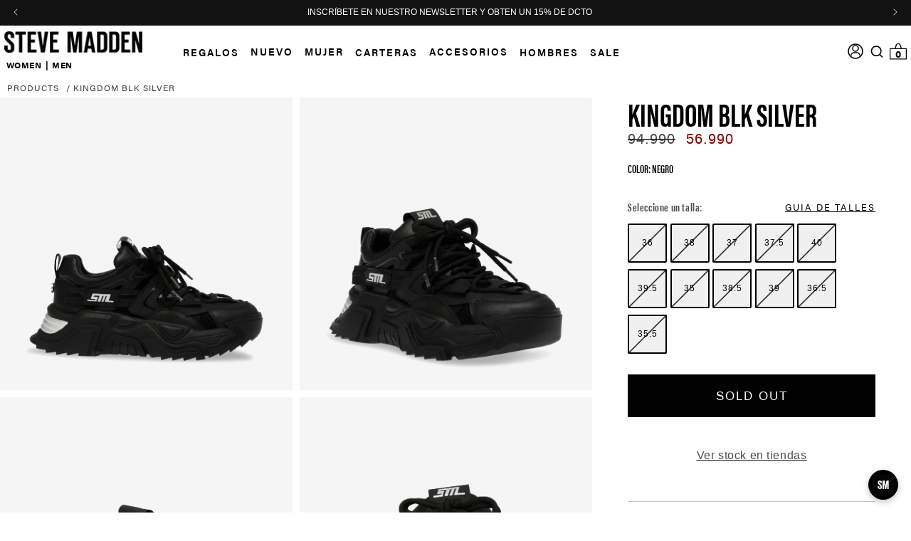

--- FILE ---
content_type: text/css
request_url: https://stevemadden.cl/cdn/shop/t/842/assets/sm.css?v=4433615956415362441762934591
body_size: 22166
content:
:root{--black: #000;--first-font: acumin-pro, sans-serif;--first-font-wide: acumin-pro-wide, sans-serif;--lgcontainer: 1430px;--container: 1230px;--h1: normal 800 33px/42px var(--first-font);--h2: normal 700 25px/32px var(--first-font);--h3: normal 700 20px/26px var(--first-font);--h4: normal 300 16px/20px var(--first-font);--h5: normal 300 14px/19px var(--first-font);--h6: normal 700 12px/15px var(--first-font);--bodytext: normal 400 16px/23px var(--first-font);--p: normal 400 14px/19px var(--first-font) }.stylitics-grid-counter-heading{padding:0!important}@media (max-width: 768px){.multicolumn{font-size:16px;margin:0;padding:0!important}.multicolumn_card_cta{padding-left:15px}.product-breadcrumb.desktop_product_breadcumb.mobile-breadcrumb{display:block}}.bodytext{font:var(--bodytext)}.paragraph{font:var(--p)}.section-title-h2{font-size:clamp(3rem,2.4234rem + 2.8829vw,5rem);font-family:acumin-pro-extra-condensed,sans-serif;font-weight:900;line-height:clamp(3rem,2.4234rem + 2.8829vw,5rem);margin-bottom:20px;font-size:70px}.section-title-subtitle{font-size:clamp(1rem,.8847rem + .5766vw,1.4rem);font-family:acumin-pro,sans-serif;font-weight:400;margin-bottom:20px;line-height:1.5}header .container,footer .container,.container.cms-conatiner,.container.acc-page{max-width:var(--lgcontainer)}.cms-conatiner.category-seo hr{border:0;margin-bottom:10px;width:100%}.cms-conatiner.category-seo h2{font-size:16px}.cms-conatiner.category-seo p{margin-top:0}.cms-conatiner.category-seo a{text-decoration:underline}.span12.details.rte h1{font-size:32px;font-family:acumin-pro-extra-condensed,sans-serif;line-height:1.4}*,:after,:before{box-sizing:border-box;-webkit-tap-highlight-color:transparent;text-decoration:inherit;vertical-align:inherit;-webkit-font-smoothing:antialiased}h1,h2,h3,h4,h5,h6{margin:0}article,aside,details,figcaption,figure,footer,header,hgroup,menu,nav,section{display:block}html{outline:none;-webkit-font-smoothing:antialiased;-moz-osx-font-smoothing:grayscale;-webkit-text-size-adjust:100%}body{color:var(--black);font-size:16px;font-family:var(--first-font);font-weight:400;margin:0;padding:0;letter-spacing:0}.international .fs-product-image-link{background-color:#f0f0f0!important}img.product-img{mix-blend-mode:darken!important}svg,img{max-width:100%;display:block}body.active-menu{overflow:hidden;touch-action:none}body.menuOpen,body.cartOpen,body.filterOpen,body.Fixed{overflow:hidden}img{max-width:100%;display:block;height:auto}input[type=text],input[type=tel],input[type=password],input[type=email],input[type=search]{padding:12px;font-size:16px;outline:none!important;-webkit-appearance:none;border:1px solid #ddd;border-radius:0}input[type=text],input[type=email],input[type=password],input[type=number],select,textarea{border-radius:0;-moz-appearance:none;appearance:none;-webkit-appearance:none;-webkit-border-radius:none;-moz-border-radius:none;outline:none;resize:none;font-family:var(--first-font)}input[type=text]:focus,input[type=tel]:focus,input[type=password]:focus,input[type=email]:focus,input[type=search]:focus{border-color:#000}a,a:focus,button,button:focus:not(.fs-upsell-button.active){text-decoration:none;outline:none;box-shadow:none;cursor:pointer;color:inherit}a{color:#000;text-decoration:none;display:inline-block;transition:all .2s ease-in-out;-webkit-transition:all .2s ease-in-out;-moz-transition:all .2s ease-in-out;-ms-transition:all .2s ease-in-out;-o-transition:all .2s ease-in-out}a:hover,a:focus,a:active{color:#424242}ul{list-style:none;padding:0;margin:0}::selection{background:#a6afbd4d}::-moz-selection{background:#a6afbd4d}.header:not(.drawer-menu).page-width{max-width:1410px}body{font-family:acumin-pro,sans-serif}.cart-count-bubble{position:absolute;background-color:rgb(var(--color-button));color:rgb(var(--color-button-text));border-radius:100%;display:flex;justify-content:center;align-items:center;font-size:14px;bottom:1.3rem;line-height:calc(1 + .1 / var(--font-body-scale));color:#fff;font-weight:700}a.header__icon.link.focus-inset.small-hide.contact-icon{display:none}.cart-count-bubble{color:#000;background-color:#fff}.header__inline-menu,.header__inline-menu ul,.header__inline-menu li,.header__inline-menu a,.header__inline-menu span,.header__inline-menu summary,.header__inline-menu details,.header__inline-menu div,.header__inline-menu *{font-family:acumin-pro,sans-serif;font-size:16px;text-decoration:none!important}.header__inline-menu ul:hover,.header__inline-menu li:hover,.header__inline-menu a:hover,.header__inline-menu span:hover,.header__inline-menu summary:hover,.header__inline-menu details:hover,.header__inline-menu div:hover,.header__inline-menu *:hover{text-decoration:none!important;color:#424242!important}@media (max-width: 1150px){[id] .header{display:flex!important;justify-content:space-between;padding:8px 10px}.header__inline-menu{display:none}.header__inline-menu.men-menu{display:none!important}nav.header__inline-menu.normal-menu-a{display:none!important}.header__heading,.header__heading-link{text-align:center}.header:not(.drawer-menu).page-width{padding:8px 10px}.header__heading,.header__heading-link{grid-area:auto}header-drawer{margin-left:0!important}}.mega-menu__link:hover,.mega-menu__link--active{font-weight:400!important}.menu-drawer__utility-links a{font-family:acumin-pro,sans-serif;font-weight:700}.mega-menu__link--hidden{display:none!important}.mega-menu__link.mega-menu__link--level-2.link{border-bottom:1px solid}#cart-icon-bubble svg{display:block}ul.mega-menu__list.page-width{display:flex;justify-content:center}.header__icons.header__icons--localization.header-localization{align-items:baseline}@media (max-width: 1150px){.below-logo,.smpass-header{display:none!important}}@media screen and (max-width: 1150px){header-drawer{display:block!important}}@media (min-width: 993px){.header__icons{padding-right:0!important}.header__icon--cart{margin-right:.5px}.search-container{padding:0!important;margin-left:5px}.header__menu-item.list-menu__item{padding-right:0}.header__menu-item.list-menu__item span a.mega-menu__link--level-1{font-size:14px}li a .mega-menu__link--level-1{font-size:14px!important;padding-top:1px}.header--middle-left{grid-template-areas:"heading navigation icons";grid-template-columns:1.8fr 7fr 1fr;column-gap:1rem}.below-logo a,.below-logo span{font-size:12px!important}.EzfyHeaderSearch.EzfyHeaderSearch--desktop.active{position:relative!important;left:0;right:0;width:100%;max-width:1410px;margin:0 auto!important}.EzfyHeaderSearch.EzfyHeaderSearch--desktop.active .search-modal__form form.search.search-modal__form.fast-simon-form{margin-left:auto;padding-left:20px;background-color:#fff}.mega-menu__link--level-2:not([href="#"]){pointer-events:all!important}.mega-menu__link--level-2,.mega-menu__link--level-2:hover{font-weight:700!important}}.below-logo{display:flex;justify-content:left;line-height:normal;padding-bottom:8px;padding-left:6px}.below-logo a,.below-logo span{color:#000;font-family:acumin-pro,sans-serif;margin:0 2.5px;font-size:14px;text-decoration:none;font-weight:700}.below-logo a:hover{text-decoration:none!important;cursor:pointer;color:#424242}.smpass-header{display:flex;color:#000;font-family:acumin-pro,sans-serif;margin:0 2.5px;font-size:14px;text-decoration:none;font-weight:400}.smpass-header:hover{text-decoration:none!important;cursor:pointer;color:#424242}.mobile_search_box .field .search__button.field__button{display:none!important}.mobile_search_box{margin:0}.mobile_search_box .field{width:90%}@media (max-width: 1150px){.header__icons .mobile-only{display:block!important}.header__icons .header__search.mobile__Search{display:inline-flex!important}.header__icons predictive-search.search-modal__form.desktop__search{display:none!important}}@media (min-width: 993px){.EzfyHeaderSearch--desktop{display:block!important}}@media (max-width: 1150px){.EzfyHeaderSearch--desktop{display:none!important}.search-modal__form{max-width:74.2rem!important;max-width:100%!important}}.EzfyHeaderSearch.EzfyHeaderSearch--desktop .search__input{font-family:Acumin Variable Concept,sans-serif;display:none}.EzfyHeaderSearch.EzfyHeaderSearch--desktop .search-container.active .search__input{display:block}.EzfyHeaderSearch.EzfyHeaderSearch--desktop form.search.search-modal__form.fast-simon-form,.EzfyHeaderSearch.EzfyHeaderSearch--desktop .search-container,.EzfyHeaderSearch.EzfyHeaderSearch--desktop .search.search-modal__form{width:fit-content!important}.section.shopify-section{padding:0 0 10px}.multicolumn.color-scheme-1.gradient.background-none{margin:0 0 70px;padding:0 20px}@media (min-width: 20em){.multicolumn.color-scheme-1.gradient.background-none{font-size:16px;margin:0;padding:0 15px}}.newsletter-modal h2.klaviyo-header,.newsletter-modal p.klaviyo-below{width:80%;margin:auto}.newsletter-modal p.klaviyo-below a{width:fit-content;padding:0;display:contents}h2.klaviyo-header,p.klaviyo-subheader{text-align:left;font-family:acumin-pro,sans-serif;font-size:calc(var(--font-heading-scale)* 1.4rem);font-weight:600;letter-spacing:2px;line-height:20px;color:#000}p.klaviyo-subheader{margin:1rem 0}p.klaviyo-below{text-align:left;font-size:calc(var(--font-heading-scale)* 1.2rem);font-weight:400;letter-spacing:2px;line-height:20px;color:#000}@media (min-width: 768px){.klaviyo-upper-position{margin-top:-25.5rem!important}.custom-klaviyo-newsletter .footer-block--newsletter.scroll-trigger.animate--slide-in,.custom-klaviyo-newsletter .footer-block--newsletter.scroll-trigger.animate--slide-in .footer-block__newsletter{margin:0!important}}@media (max-width: 767px){.custom-klaviyo-newsletter .footer-block--newsletter.scroll-trigger.animate--slide-in{margin:0!important}.custom-klaviyo-newsletter .footer-block--newsletter.scroll-trigger.animate--slide-in .footer-block__newsletter{margin-top:1rem;margin-bottom:1rem}.custom-klaviyo-newsletter form{display:inline-block!important}p.klaviyo-subheader{margin-bottom:2rem}h2.klaviyo-header:not(:has(+p.klaviyo-subheader)){margin-bottom:2rem}}span#termsErrorMessage{line-height:normal;margin-bottom:1rem;font-size:calc(var(--font-heading-scale)* 1rem)}.custom-klaviyo-newsletter form{margin:0!important;width:100%!important}.custom-checkbox-klaviyo .hidden-checkbox{display:none!important}.custom-checkbox-klaviyo{display:inline-flex;height:14px;width:14px;align-items:center;justify-content:center;border:1px solid #000;border-radius:2px;cursor:pointer}.checkmark{width:9px;height:9px;background-color:transparent;display:inline-block;transition:background-color .2sease;border-radius:1px}.hidden-checkbox:checked+.checkmark{background-color:#000}.checkmark:after{content:"";position:absolute;display:none}.hidden-checkbox:checked+.checkmark:after{display:none}.hidden-checkbox:focus+.checkmark{outline:none;box-shadow:none}#termsErrorMessage{display:none}footer#footer-main-new{border-top:4px solid #000;padding:30px 0;background:#fff}.footer__content-top .footer__blocks-wrapper .footer-block .footer-block__heading,.footer__content-top .footer__blocks-wrapper .footer-block .footer-block__details-content .link,.footer__content-top .footer__blocks-wrapper .footer-block .newsletter-form__field-wrapper .field .cst_field__label,.footer__content-top .footer__blocks-wrapper .footer-block .newsletter-form__field-wrapper .newsletter-form__button{font-family:acumin-pro,sans-serif;text-transform:unset}.footer__content-top .footer__blocks-wrapper .footer-block .footer-block__details-content .link:hover{text-decoration:none!important;color:#424242}.footer__content-top .footer__blocks-wrapper .footer-block .field__input{background-color:#fff}.footer_pas_logo{display:none!important}@media (min-width: 768px){.footer__content-top .footer__blocks-wrapper>.footer-block:last-child{grid-column:1 / -1;justify-self:end;max-width:calc(2 * (100% / 6))!important;margin-top:-80px}.footer__blocks-wrapper{display:grid;grid-template-columns:repeat(6,1fr);grid-gap:1rem}.footer__blocks-wrapper>.footer-block:nth-last-child(3){grid-column:6 / span 1}.footer__blocks-wrapper>.footer-block:nth-last-child(2){grid-column:6 / span 1;grid-row:auto;margin-top:-250px}.footer__blocks-wrapper.grid--1-col .grid__item{width:fit-content!important;max-width:190px!important}.footer-block--newsletter.scroll-trigger.animate--slide-in .newsletter-form__field-wrapper .newsletter-form__button{width:30%!important}}.footer__content-top .footer__blocks-wrapper>.footer-block:last-child .footer_pas_logo{display:flex!important;justify-content:left;margin:10px 0}.footer__content-top .footer__blocks-wrapper>.footer-block:last-child .footer-block__details-content.rte p{text-transform:uppercase;width:100%;font-family:acumin-pro-wide;font-weight:700;line-height:23px;letter-spacing:normal;text-align:left}.footer-block--newsletter.scroll-trigger.animate--slide-in,.footer-block--newsletter.scroll-trigger.animate--slide-in .newsletter-form__field-wrapper .field,.footer-block--newsletter.scroll-trigger.animate--slide-in .newsletter-form__field-wrapper .newsletter-form__button{width:100%}form#ContactFooter{width:100%;max-width:100%}.footer__content-top .footer__blocks-wrapper .footer-block .newsletter-form__field-wrapper{width:100%!important;max-width:inherit}@media (min-width: 989px){.footer__content-top .footer__blocks-wrapper .footer-block .newsletter-form__field-wrapper{display:flex;justify-content:center;align-items:center}.footer__content-top .footer__blocks-wrapper .footer-block .field__input{padding:12px;border:1px solid #000;height:49px;text-align:left}.footer__content-top .footer__blocks-wrapper .footer-block .newsletter-form__button{width:fit-content;padding:14px 25px;height:49px;vertical-align:top;border:none;margin:0 0 0 5px;transition:color .3s ease,background-color .3s ease;cursor:pointer}.footer__content-top .footer__blocks-wrapper .footer-block.grid__item.footer-block--menu.about-the-company.scroll-trigger.animate--slide-in{max-width:fit-content}}.footer__content-top .footer__blocks-wrapper .footer-block .cst_field__label{text-align:left;background-color:#fff;width:fit-content;margin:0 0 0 5px}.newsletter-form__field-wrapper .field input:focus+label,.newsletter-form__field-wrapper .field input.has-content+label{top:0%}.footer__content-top .footer__blocks-wrapper .field input:focus~label{top:calc(var(--inputs-border-width) + 0 rem);left:-2px;margin:0;padding-left:5px;padding-right:5px}@media (min-width: 768px) and (max-width: 1008px){.footer__content-top .footer__blocks-wrapper .footer-block.grid__item.footer-block--menu.about-the-company.scroll-trigger.animate--slide-in{max-width:fit-content}.footer__content-top .footer__blocks-wrapper>.footer-block:last-child{max-width:60%!important}}@media (max-width: 767px){.footer-block.grid__item.scroll-trigger.animate--slide-in{max-width:100%!important}.footer-block__details-content.rte{text-align:left}.footer-block--newsletter.scroll-trigger.animate--slide-in,.footer-block--newsletter.scroll-trigger.animate--slide-in .footer__newsletter.newsletter-form .field,.footer-block--newsletter.scroll-trigger.animate--slide-in .footer__newsletter.newsletter-form .newsletter-form__button{width:100%}.footer-block--newsletter.scroll-trigger.animate--slide-in .footer-block__newsletter{margin-top:1rem;margin-bottom:1rem}ul.list-unstyled.list-social.footer__list-social{width:auto!important}.footer__blocks-wrapper.grid--1-col .grid__item:nth-child(2){order:inherit!important}.footer__blocks-wrapper.grid--1-col .grid__item:nth-child(4){order:inherit!important;border-bottom:2px solid #b3b3b3!important}.footer__blocks-wrapper.grid--1-col .grid__item:nth-child(8){border-bottom:none!important}}@media (max-width: 749px){footer#footer-main-new{padding-top:5px!important}}@media (max-width: 1390px){.footerContact{width:100vw}}.footerContact{max-width:1410px;width:100%;padding:0 12px;margin-left:auto;margin-right:auto;display:block}.footer__content-top.page-width{max-width:1410px}.mobBottomLinks.showOnSmall.text-center.clearboth{display:none}.clearboth{width:65%;border-top:4px solid #000}.acc-page .clearboth{width:100%;border:none}@media (max-width: 1058px){.clearboth{width:100%;margin-top:20px}}@media (max-width: 767px){.footerContact{display:none}.mobBottomLinks.showOnSmall.text-center.clearboth{display:block;border-top:4px solid #000;margin-top:20px;padding-top:20px;text-align:center!important}.mob-bottom-footer{display:flex;flex-wrap:wrap;align-items:center;justify-content:center}.mobBottomLinks ul li{display:inline-block;padding:8px 5px 0}.mobBottomLinks ul li a{text-transform:none!important;text-decoration:underline;font-size:14px;font-family:acumin-pro,sans-serif;letter-spacing:normal}.copyright{margin:0;padding-top:15px;font-size:16px;font-family:acumin-pro,sans-serif;font-weight:400;color:#000}}.clearboth:after,.clearboth:before,.clearfix:after,.clearfix:before{clear:both;width:100%;display:block;content:""}.footerContact .menuCol{padding-top:10px;word-break:break-all}.menuCol.hideOnSmall h3{font-size:15px;font-family:acumin-pro-wide,sans-serif;font-weight:700;text-transform:uppercase;line-height:inherit;padding-top:2px}.menuCol.mobCenter a{font-size:14px;font-family:acumin-pro,sans-serif;font-weight:400}.menuCol:first-child{padding-left:0}.menuCol{width:25%;float:left;padding:0 15px}.footerContact .menuCol{width:auto}.footerContact .clearboth .menuCol.hideOnSmallr h3{margin-bottom:15px;font-size:15px;font-family:acumin-pro-wide;font-weight:700;text-transform:uppercase}.footer-block-image.left{justify-content:center}.list-social{width:124px}.swatch-element.custom:not(.show){display:none}.swatch-element{padding:0!important}.swatch-element a img{border-radius:0!important;height:60px!important;width:48px!important;object-fit:cover;object-position:bottom}.swatch-element a{border-radius:0!important;height:90px!important;width:80px!important;object-fit:cover;object-position:bottom;background-position:center;background-size:100% auto;background-repeat:no-repeat}@media (min-width: 767px){.colorTag .swatch-wrapper{max-width:unset!important}}.custom_current_one_color:before{border-radius:0!important}.product-main-img-pair{max-height:100vh!important;overflow:auto!important}@media (min-width: 767px){.product__description{padding-left:0!important}}.mt-3{margin-top:20px!important}.rte table th{background:#000;color:#fff;text-transform:uppercase}.rte table td,.rte table th{font-size:14px;padding:7px;text-align:center;border:1px solid #e9e9e9}th[scope=row]{background:#fff!important;color:#333!important;font-weight:400!important}.tAtrib{font-weight:400!important}.rte table{table-layout:inherit;border-collapse:collapse}.desktop_product_title{text-transform:uppercase;font-size:55px;line-height:45px}.hidden{display:none}.clickable{cursor:pointer}.swatch.select_size label.double-swatch{display:flex;flex-direction:column;white-space:nowrap;justify-content:space-around;padding:0!important}.quickview-wrapper .swatch .swatch-element label.double-swatch{width:55px!important;height:55px!important}.swatch.select_size label.double-swatch,.quickview-wrapper .swatch.select_size label.double-swatch{border:.1px solid #000!important}.swatch input:checked+label.double-swatch{border:2px solid #000000!important}.double-swatch span{width:100%;height:50%;display:flex;justify-content:center;align-items:center}.double-swatch span:first-child{background:#000;color:#fff}.swatch .swatch-element.double-swatch.soldout:after{filter:invert(80%) brightness(100%)}.swatch-element.soldout.double-swatch{opacity:.5}.converted-sizes-text{color:red;font-size:14px;font-family:arimoregular}#fs-serp-app #fs-ssr-app-content .fs-serp-product-title .fs-product-title-wrapper .product-title.fs-product-title{text-transform:uppercase!important}.grid-container{grid-column-gap:0!important}.fs-app-content a{flex-direction:row!important}.yotpo-stars{padding-right:10px!important}.yotpo-bottomline a{align-self:center}.product-title{font-size:18px!important}@media only screen and (min-width: 1024px){.fs-serp-product-title{width:100%!important}.info-container{margin-top:3px!important}.fast_product_quick_shop{margin-top:5px!important}}.product__title.desktop_product_title{margin:0}.product__title.desktop_product_title h1,.product__title.desktop_product_title .h1{font-family:acumin-pro-extra-condensed,sans-serif;font-size:45px;line-height:45px;letter-spacing:0}.price__regular .price-item--regular{font-family:acumin-pro-extra-condensed,sans-serif;letter-spacing:0;font-size:30px!important}@media (max-width: 990px){#gallerymobile .img-slick{height:auto}}@media only screen and (max-width: 768px){.product .product__info-wrapper.grid__item.scroll-trigger.animate--slide-in{padding:0 30px!important}#product-main-content.product-options{margin-bottom:0}}@media screen and (min-width: 990px){.product--large:not(.product--no-media) .product__info-wrapper{padding-top:3.5rem!important}.product__title.desktop_product_title{margin-top:0!important}.product__column-sticky{margin-top:-.2rem}.product__title.desktop_product_title .h1{margin-top:-.5rem}}.header-wrapper--border-bottom{border-bottom:0!important}.sm-product-opt{font-family:acumin-pro-extra-condensed,sans-serif;font-weight:700;font-size:16px;margin:20px 0}.sm-product-opt.color-opt{margin-bottom:2px;text-transform:uppercase}.sm-product-opt.size-opt{margin-bottom:30px}.sm-addtocart-btn{margin-bottom:40px;margin-top:20px}.sm-addtocart-btn button{max-width:100%;width:100%}.product__description.rte.quick-add-hidden{border-top:1px solid #bdc3c7;padding:22px 0 15px;position:relative}.product__description.rte.quick-add-hidden.active:after{content:"-"}.product__description.rte.quick-add-hidden:after{content:"+";position:absolute;top:12px;right:0;font-size:20px;z-index:-1}.sm-pass-banner{padding:64px 0;text-align:center;margin-bottom:15px}.sm-pass-banner a{font-size:clamp(100%,100% + 1vw,120%);text-align:center;color:#000;text-decoration:underline}.sm-pass-banner h4{font-family:acumin-pro-extra-condensed,sans-serif;font-size:clamp(150%,150% + 1.5vw,300%);display:flex;align-items:center;justify-content:center}.sm-pass-banner h4 span{padding-right:10px;font-weight:700}img.sm_pass_logo{width:150px;display:inline-block;vertical-align:middle}.sm-pass-banner h1{margin:0 0 .5rem;font-size:clamp(350%,350% + 1vw,650%);font-family:acumin-pro-extra-condensed,sans-serif;font-weight:800;line-height:1}.sm-pass-banner h1+h4{margin-top:1rem;font-family:acumin-pro,sans-serif;font-size:clamp(120%,120% + 1vw,200%);margin-bottom:0;font-weight:700;line-height:1.2;color:#000}.sm-pass-banner .grid{width:80%;margin:0 auto;display:flex;-ms-flex-wrap:wrap;flex-wrap:wrap;justify-content:center}.sm-pass-banner .grid .grid-cell{width:auto}.sm-pass-banner [role=button]{display:table;margin:0 auto;padding:16px 24px;border:2px solid #000;border-radius:99vw;font-size:19px;font-family:acumin-pro,sans-serif;font-weight:700;line-height:.95;text-decoration:none;text-align:center;color:#000;background-color:#fff;-webkit-appearance:none;-moz-appearance:none;appearance:none}.sm-pass-banner [role=button]:hover{background:var(--black);color:#fff}.sm-pass-banner .grid .grid-cell:first-child p{text-align:right}.sm-pass-banner .grid .grid-cell p{margin-top:2rem}.sm-pass-banner .grid .grid-cell p>*{display:inline-block;font-weight:400;font-family:acumin-pro,sans-serif}.sm-pass-banner .grid .grid-cell p a[role=button]{font-weight:900}.sm-pass-banner p span{margin-right:1rem}.sm-pass-banner [role=button].black{color:#fff;background-color:#000}.sm-pass-banner [role=button].black:hover{background:#fff;color:#000}.sm-pass-banner header p a{margin-right:1rem}.shop-instagram .container{max-width:1700px!important;padding:0 15px!important}@media (min-width: 992px){.display_flex{display:flex;align-items:center;justify-content:space-between}.sm-pass-banner .grid .grid-cell:last-child p{margin-left:2rem;text-align:left}.used_pdp.is_normal_pdp .singleProduct .cm_price_mob *{font-size:18px}.all_rebooted_items_wrpr .rebooted_options{max-height:530px}.site-nav li.hascol-1 .dropdownmenu li{display:block;max-width:200px;margin:0 auto}.site-nav>li.add_hover .defaultCol{display:block;visibility:visible;opacity:1}#afterpay-modal-modal{max-width:774px}.recurate-container,.recurate-container-sm,.recurate-container-md,.recurate-container-lg{max-width:960px}.page-stevemadden .mainTitle{font-size:600%!important}.referral-section .swell-referral-border{max-width:100%}.table-responsive{margin:0 5px 25px;max-width:100%;padding-right:20px}.referral-section .redeem-holder .check-reward-balance{max-width:100%}.referral-section .redeem-holder{padding-top:0;max-width:352px;margin-left:30px;width:100%}.customers-account-my_rewards .swell-stevemadden .account-sidebar{flex:1}.customers-account-my_rewards .swell-stevemadden{display:flex}.customers-account-my_rewards .swell-stevemadden .account-holder{width:70%}.how-it-work-section{padding:30px 0 10px}.how-it-work-section .how-it-work-title h2{font-size:70px;margin-bottom:20px}.account_body .how-it-work-section{padding:30px 0 10px}.returns-main .box [role=button]{padding:.8em;font-size:1.2em}h3.mobToggler+div{display:block!important}.mobile_section,.showOnSmall,.mobmenutop{display:none!important}}.line-btn{display:table;min-width:100px;width:auto;margin:2rem 0;padding:1rem 2rem;border:2px solid #000;border-radius:99vw;background-color:#000;font-family:acumin-pro,sans-serif;font-size:clamp(1rem,.8559rem + .7207vw,1.5rem);font-weight:700;line-height:clamp(1rem,.8559rem + .7207vw,1.5rem);text-align:center;text-transform:uppercase;color:#fff;white-space:nowrap;transition:all .3s ease-in-out;-webkit-appearance:none;-webkit-touch-callout:none}.line-btn:hover{background-color:var(--black);color:#fff}.grid__item.product__media-wrapper .product-breadcrumb.desktop_product_breadcumb{position:static;padding:0 10px}.grid__item.product__media-wrapper .product-breadcrumb.desktop_product_breadcumb a,.grid__item.product__media-wrapper .product-breadcrumb.desktop_product_breadcumb span{font-family:acumin-pro,sans-serif!important;font-weight:400;color:#3b3b3b}.grid__item.product__media-wrapper .product-breadcrumb.desktop_product_breadcumb a:hover{text-decoration:none}.mobile_product_details .mon_title_sale.mobile_title_sale .product-breadcrumb.mobile_product_breadcumb .product_bread_wrapper a,.mobile_product_details .mon_title_sale.mobile_title_sale .product-breadcrumb.mobile_product_breadcumb .product_bread_wrapper span{font-family:acumin-pro,sans-serif!important;font-weight:400;color:#3b3b3b}.mobile_product_details .mon_title_sale.mobile_title_sale .product-breadcrumb.mobile_product_breadcumb .product_bread_wrapper a:hover{text-decoration:none}.mobile_product_details .mobile_product__title .product__title h1{font-family:acumin-pro,sans-serif!important;letter-spacing:0;text-transform:uppercase}@media only screen and (max-width: 991px){.mobile_product_details .mobile_product__title .product__title h1{font-family:acumin-pro-extra-condensed,sans-serif!important;text-align:left;font-size:35px!important;padding-top:20px}}@media (max-width: 749px){.mobile_product_details .mon_title_sale.mobile_title_sale{display:none}}span.fit_tip b{font-family:arimoregular;letter-spacing:.6px}.scroll_mt{scroll-margin-top:120px}.returns-main{padding:0 15px;font-family:acumin-pro,sans-serif}.returns-main .rte strong,.faq_title h1,h1,h2,h3,h4,h5,h6,b,strong{font-family:acumin-pro-extra-condensed,sans-serif;letter-spacing:normal}.returns-main .grid .cell{-webkit-box-flex:1;-ms-flex:1;flex:1;width:100%}.returns-main .box{padding:10%}.returns-main .box h4{margin-bottom:1em;font-size:1.2em;line-height:1.5;text-align:center;font-weight:700}.returns-main .box p{margin-bottom:2em;font-size:1em;line-height:1.5}.returns-main .box [role=button]{display:table;max-width:300px;width:80%;margin:0 auto;padding:1em;border:1px solid #000;font-size:1em;text-align:center;color:#fff;background-color:#000;transition:all .3s ease-in-out;-webkit-touch-callout:none;-webkit-appearance:none;line-height:normal}@media (min-width: 992px){.returns-main .box [role=button]{padding:.8em;font-size:1.2em}}.returns-main .grid .cell:last-child .content{border-left:3px solid #000}.returns-main reshop-return .container{display:none!important}.returns-main reshop-return .container{display:flex;flex-direction:row;border-radius:var(--rem-size);border:1px solid var(--light-grey);overflow:hidden}@media (max-width: 991px){.returns-main .grid{flex-direction:column}.returns-main .grid .cell:last-child .content{border-left:0}.returns-main .box{padding:2%}}.returns-main .container{padding:0!important}h1.main-page-title.page-title.h0.scroll-trigger.animate--fade-in{padding:10px 0;background-color:#ebebeb;margin:0 15px 40px;text-align:center;font-family:acumin-pro-extra-condensed,sans-serif;font-size:32px;line-height:1.4;font-weight:700;letter-spacing:normal}.rte.scroll-trigger.animate--slide-in h1{font-size:32px;font-family:acumin-pro-extra-condensed,sans-serif!important;line-height:1.4;font-weight:700}.rte.scroll-trigger.animate--slide-in h2{text-transform:uppercase;padding:10px 0;margin-bottom:0;font-size:22px;font-weight:700}.rte.scroll-trigger.animate--slide-in h3{text-transform:uppercase;padding:10px 0;margin-bottom:0;font-size:18px;font-weight:700}.rte.scroll-trigger.animate--slide-in h4{font-weight:700;font-size:16px;padding:10px 0;margin-bottom:0}.rte.scroll-trigger.animate--slide-in{margin:0 15px}.rte.scroll-trigger.animate--slide-in p{text-align:justify;line-height:24px;font-family:acumin-pro,sans-serif;font-weight:400;margin-top:0}.rte.scroll-trigger.animate--slide-in p a u,.rte.scroll-trigger.animate--slide-in p a{text-decoration:underline;color:#000}.rte.scroll-trigger.animate--slide-in p a u:hover,.rte.scroll-trigger.animate--slide-in p a:hover{color:#424242}.rte.scroll-trigger.animate--slide-in .accessibility-text-wrap h3,.rte.scroll-trigger.animate--slide-in .accessibility-text-wrap p{display:inline}.rte.scroll-trigger.animate--slide-in .accessibility-text-wrap h3 b{text-transform:uppercase;font-size:16px}.rte.scroll-trigger.animate--slide-in sup{vertical-align:super}.rte>*:last-child{font-size:16px;margin-bottom:0;letter-spacing:normal!important}.rte.scroll-trigger.animate--slide-in p span{padding-left:15px}.rte.scroll-trigger.animate--slide-in table{box-shadow:none;border:solid 1px #3b3b3b}.rte.scroll-trigger.animate--slide-in table tr th{background-color:#124a47}.rte.scroll-trigger.animate--slide-in table tr th h3{color:#fff;word-break:inherit}.rte.scroll-trigger.animate--slide-in ul li{margin-bottom:5px;list-style:disc}.table-wrapper .table-items{display:flex;width:100%;flex-wrap:wrap}.table-wrapper .table-items .table-item{width:calc(50% - 5px)}@media (max-width: 991px){.table-wrapper .table-items .table-item{width:100%}}body.privacy-policy .rte.scroll-trigger.animate--slide-in p span{padding-left:0}body.privacy-policy .rte.scroll-trigger.animate--slide-in p a,body.privacy-policy .rte.scroll-trigger.animate--slide-in p a span u{color:#00f}body.privacy-policy .rte.scroll-trigger.animate--slide-in strong{font-family:inherit}body.privacy-policy .rte.scroll-trigger.animate--slide-in h3{font-size:24px}body.privacy-policy .rte.scroll-trigger.animate--slide-in ol{padding-left:0;font-family:acumin-pro,sans-serif}body.privacy-policy .rte.scroll-trigger.animate--slide-in ol li,body.privacy-policy .rte.scroll-trigger.animate--slide-in ul li{line-height:2.2rem;text-align:left}body.privacy-policy .rte.scroll-trigger.animate--slide-in ul li b{font-family:inherit}body.privacy-policy .rte.scroll-trigger.animate--slide-in h4{font-size:20px}body.privacy-policy .rte.scroll-trigger.animate--slide-in table tr td p b{font-family:inherit}body.privacy-policy .rte.scroll-trigger.animate--slide-in table tbody tr td p{text-align:left}@media (max-width: 991px){body.privacy-policy .rte.scroll-trigger.animate--slide-in table{width:100%}}.do_not_sell_page .section-header.text-center{padding:10px 0;background-color:#ebebeb;margin:0 15px 40px;text-align:center;font-family:acumin-pro-extra-condensed,sans-serif;font-size:32px;line-height:1.4;font-weight:700;letter-spacing:normal}.do_not_sell_page .rte.pagecontent{margin:0 15px}.do_not_sell_page .rte.pagecontent p{text-align:justify;line-height:24px}.do_not_sell_page .rte.pagecontent table{box-shadow:none;border:solid 1px #3b3b3b;width:100%;border-collapse:collapse}.do_not_sell_page .rte.pagecontent table td{border:solid 1px #3b3b3b;padding:8px;vertical-align:top}@media (max-width: 991px){.do_not_sell_page .rte.pagecontent table{width:100%;border:none!important}.do_not_sell_page .rte.pagecontent table td{display:table-cell;width:auto;overflow:visible;height:auto}}.do_not_sell_page .rte.pagecontent ul li{list-style:disc;font-size:16px;font-family:acumin-pro,sans-serif}.do_not_sell_page .rte.pagecontent u a:hover{text-decoration-thickness:unset}body.site-map h1.mainTitle{font-family:acumin-pro-extra-condensed,sans-serif;font-size:32px;line-height:1.4;padding:10px 0;background-color:unset;text-align:center;margin-bottom:40px;font-weight:700}body.site-map .sitemap-inner{width:19.5%;display:inline-block;vertical-align:text-top;margin-bottom:40px;padding-left:5%}body.site-map .sitemap-title{font-size:18px;font-weight:700;text-transform:uppercase}body.site-map .sitemap-nav{padding-left:12px;line-height:24px}@media (max-width: 767px){body.site-map .sitemap-inner{width:32.5%}}@media (max-width: 600px){body.site-map .sitemap-inner{width:49%}}.about_steve_madden .mainTitle .container{padding:0!important}.about_steve_madden .container{padding:0 15px!important}.about_steve_madden .mainTitle .container h1{padding:10px 0;background-color:#ebebeb;text-align:center;font-family:acumin-pro-extra-condensed,sans-serif;margin-bottom:40px;font-size:32px;line-height:1.4;font-weight:700;letter-spacing:normal;text-transform:uppercase}.about_steve_madden .about_steve-madden-info{padding-top:10px;padding-bottom:20px}.about_steve_madden .about_steve-madden-info .about_steve_top_main{width:100%;display:flex}.about_steve_madden .about_steve-madden-info .about_steve_top_main .about-steve-left{position:relative;padding-bottom:38.8%}.about_steve_madden .about_steve-madden-info .about_steve_top_main .about-steve-left{width:50%;background-size:cover;background-repeat:no-repeat}.about_steve_madden .about_steve-madden-info .about_steve_top_main .about-steve-left img.about-steve-left-image{position:absolute;top:0;left:0;bottom:0;right:0;width:100%;height:100%;object-fit:cover;object-position:top}.about_steve_madden .about_steve-madden-info .about_steve_top_main .about-steve-right{width:50%;padding:65px 65px 217px;background:#000;color:#fff}.about_steve_madden .about_steve-madden-info .about_steve_bottom_main{width:100%;display:flex;padding-top:20px}.about_steve_madden .about_steve-madden-info .about_steve_bottom_main .about-steve-inner-left{width:50%;text-align:center}.about_steve_madden .about_steve-madden-info .about_steve_bottom_main .about-steve-inner-right{width:50%;text-align:right}.about_steve_madden .about_steve-madden-info .about_steve_top_main .about-steve-right p strong{font-size:50px;font-weight:700;line-height:40px}.about-steve-right a{color:#fff!important;text-decoration:underline}.about-steve-right p{font-family:acumin-pro;line-height:normal}@media (max-width: 991px){.about_steve_madden .about_steve-madden-info .about_steve_top_main .about-steve-right{padding:45px}}@media (max-width: 767px){.about_steve_madden .about_steve-madden-info .about_steve_top_main .about-steve-right{padding:20px}.about_steve_madden .about_steve-madden-info .about_steve_top_main .about-steve-right p{font-size:12px;line-height:22px}}@media (max-width: 600px){.about_steve_madden .about_steve-madden-info .about_steve_top_main .about-steve-left{width:100%;max-height:420px;height:420px}.about_steve_madden .about_steve-madden-info .about_steve_top_main{display:block}.about_steve_madden .about_steve-madden-info .about_steve_top_main .about-steve-right{width:100%}.about_steve_madden .about_steve-madden-info .about_steve_bottom_main{display:block}.about_steve_madden .about_steve-madden-info .about_steve_bottom_main .about-steve-inner-left{width:100%}.about_steve_madden .about_steve-madden-info .about_steve_bottom_main .about-steve-inner-right{width:100%;text-align:center}}body.steve-madden-careers .container{padding:0 15px!important;max-width:1230px;margin:0 auto}body.steve-madden-careers .benefits_bottom_bar .benefits_left .benefits_text ul li{line-height:normal}body.glossary-of-shoe-types-materials-and-construction .container{padding:0 15px!important}body.glossary-of-shoe-types-materials-and-construction .mainTitle.shoeglossary-title{padding:10px 0;background-color:#ebebeb;margin-bottom:40px}body.glossary-of-shoe-types-materials-and-construction .mainTitle.shoeglossary-title h1{font-size:50px;text-transform:uppercase;text-align:center;font-family:acumin-pro-extra-condensed,sans-serif;font-weight:700}body.glossary-of-shoe-types-materials-and-construction .mainTitle.shoeglossary-title p{padding:10px 20px 0;font-family:acumin-pro,sans-serif;font-size:14px;text-align:center;margin:0}body.glossary-of-shoe-types-materials-and-construction .head-links{display:flex;border-bottom:1px solid #ddd;border-top:1px solid #ddd;flex-wrap:wrap}body.glossary-of-shoe-types-materials-and-construction .spacing a{padding:8px 15px;display:block;text-decoration:none!important;font-family:acumin-pro;font-weight:700}body.glossary-of-shoe-types-materials-and-construction .selected{background-color:#000;color:#fff;transition:color .3s ease,background-color .3s ease}body.glossary-of-shoe-types-materials-and-construction .spacing a:focus{border:1px solid #494113!important;border-radius:5px;box-shadow:none!important;outline:none}body.glossary-of-shoe-types-materials-and-construction .spacing a.inactive-link,.spacing a:link.inactive-link{color:#bbb;cursor:default;text-decoration:none;background:none}body.glossary-of-shoe-types-materials-and-construction .leftHolder{margin:21px 0 15px;position:relative;border-bottom:1px solid #000;padding-left:20px}body.glossary-of-shoe-types-materials-and-construction .leftSquare{display:flex;justify-content:space-between}body.glossary-of-shoe-types-materials-and-construction .leftSquare span{font-size:45px;color:#64ccc6;margin:0;padding:0;font-weight:700;line-height:normal}body.glossary-of-shoe-types-materials-and-construction .leftSquare span.back-to-top a{color:#000;text-transform:uppercase;text-decoration:none;font-size:17px}body.glossary-of-shoe-types-materials-and-construction .articlesHolder .article{margin:0 20px 30px;border-bottom:1px solid #e0e0e0;padding-bottom:30px;display:flex;justify-content:space-between}body.glossary-of-shoe-types-materials-and-construction .articlesHolder .article .left-side .title{margin-top:0;text-transform:uppercase;font-size:20px;margin-bottom:7px}body.glossary-of-shoe-types-materials-and-construction .articlesHolder .article .left-side p{text-align:justify;line-height:24px;font-size:14px}body.glossary-of-shoe-types-materials-and-construction .articlesHolder .article .image{width:150px;height:150px;border-radius:50%;border:1px solid #e0e0e0;background-size:contain;background-repeat:no-repeat;display:block}@media (max-width: 600px){body.glossary-of-shoe-types-materials-and-construction .articlesHolder .article{display:block}body.glossary-of-shoe-types-materials-and-construction .articlesHolder .article .image{width:150PX;height:150PX;margin:0 auto}}.tag-review{display:flex;justify-content:space-between}.pdp-tag .pdp-tag-inner{margin:0;padding:0;font-weight:400;font-size:clamp(100%,100% + 1vw,120%);line-height:1.25;text-transform:uppercase;text-align:center;color:#000;white-space:nowrap;pointer-events:none;z-index:1}@media only screen and (max-width: 991px){.tag-review{flex-direction:row-reverse;padding:20px 15px 0 0}}h2.sticky_title{font-size:35px!important;font-weight:500!important}.select-styled{-moz-appearance:auto;appearance:auto;-webkit-appearance:auto}.promotion-text{margin-bottom:20px;font-weight:400;color:#b20000}div#menu-drawer{font-family:acumin-pro;font-weight:500}.size_modal{margin-bottom:8px}.product-popup-modal__button{font-size:13px!important;font-family:acumin-pro,sans-serif!important}.yotpo-single-image-container[role=listitem]{max-width:210px!important;max-height:none!important}.yotpo-pictures-collage-big-image .yotpo-single-image-container[role=listitem]{max-width:640px!important}.yotpo-pictures-collage-small-images-wrapper .yotpo-single-image-container[role=listitem]{max-width:320px!important}.line-btn{padding:16px 32px}@media only screen and (max-width: 599px){.line-btn{font-size:16px!important}.section-title-subtitle p{font-size:16px}}@media only screen and (min-width: 600px){.line-btn{font-size:18px!important}.section-title-subtitle p{font-size:18px}}@media only screen and (min-width: 980px){.line-btn{font-size:20px!important}.section-title-subtitle p{font-size:20px}}@media only screen and (min-width: 1200px){.line-btn{font-size:22px!important}.section-title-subtitle p{font-size:22px}}@media only screen and (min-width: 1480px){.line-btn{font-size:24px!important}.section-title-subtitle p{font-size:24px}}.section-title-h2{line-height:.7}body.mens .customizable-banner .__wrapper a{width:100%}body.mens .__wrapper.container.page-width{padding:0!important;margin:0!important}body.mens .__wrapper .__title h1{display:block}body.mens .__wrapper{padding:0!important}body.mens .__under-banner-button a{display:block;background:none!important;color:#000!important;font-family:acumin-pro,sans-serif!important;text-decoration:underline;padding:0!important;border:none!important;text-align:left!important;width:100%;font-size:22px!important;font-weight:700;line-height:1.5;margin-left:0}body.mens .__under-banner-button{margin-top:0!important}@media (max-width: 767px){body.mens .__under-banner-button a{font-weight:600!important;font-size:18px!important;width:100%}}body.mens .grid-banners .__wrapper .__blocks .__block .__under-banner-button{margin-right:auto;width:fit-content;padding-left:0!important}#preOrderDate,.backorder{font-family:acumin-pro,sans-serif;margin-bottom:10px;font-size:16px!important}body.new-and-now .customizable-banner,body.new-and-now .section-newnow-collection .container{background-color:#000}body.new-and-now .customizable-banner .__wrapper{padding:0}body.new-and-now .section-newnow-collection .container{background-color:#000;padding-bottom:60px!important;padding-left:15px!important;padding-right:15px!important}body.new-and-now .section-newnow-collection .container .newnow-collection__wrapper{width:100%!important;padding-bottom:10px;background-color:#fff;margin:auto!important}body.new-and-now .yotpo-single-image-container[role=listitem]{max-width:210px!important;max-height:none!important}body.deals .customizable-banner .__wrapper{padding:0}body.deals .page-width .main-page-title{display:none}body.deals .rte.scroll-trigger.animate--slide-in h2{font-size:16px;padding:0;text-transform:capitalize}body.deals .shopify-section.index-section{padding-top:30px;background-color:#000}body.deals .shopify-section.index-section .page-width .custom__item .custom__item-inner .medium-up--text-left h4{color:#fff;text-align:center;font-family:acumin-pro-extra-condensed,sans-serif;font-weight:900;font-size:70px;line-height:.8}body.deals .shopify-section.customizable-banner{margin-bottom:40px}body.deals .shopify-section.customizable-banner .__wrapper{max-width:unset}body.deals .shopify-section.customizable-banner .__wrapper a{width:100%}.offer-wrapper{overflow:hidden;padding-bottom:40px;background-color:#000}.offer-wrapper .container{max-width:1430px}.offer-grid-wrapper{display:flex;margin:60px -20px 0;align-items:center}.offer-grid-wrapper{margin-top:40px!important}.offer-grid-left{padding:60px;margin:0 30px;border-radius:20px;width:calc(50% - 60px);background-color:#e0dedf}.offer-grid-left .section-title-h2{margin-bottom:60px;color:#000}.ogl-list{display:flex;flex-direction:column;text-transform:uppercase}.ogl-list a{background:#fff;margin-bottom:30px;padding:18px 0;text-align:center;font-family:acumin-pro-wide,sans-serif;font-weight:600;font-size:22px;line-height:1}.ogl-list a:hover,.jsp-btn-wrapper .jsp-white-btn:hover{background:#000;color:#fff}.offer-grid-right{margin:0 30px;width:calc(50% - 60px)}.offer-grid-card{border-radius:20px;background:#fff;padding:20px;margin-bottom:30px;position:relative;text-transform:uppercase}.offer-grid-title{text-align:center;font-family:acumin-pro,sans-serif;font-weight:700;font-size:18px;line-height:1;margin-bottom:10px}.offer-grid-second{text-align:center;display:flex;align-items:center;justify-content:center}.offer-grid-second .section-title-h2{color:#000;font-size:clamp(250%,250% + 2vw,646%);font-family:acumin-pro,sans-serif;font-weight:800;line-height:1;margin:0}.offer-grid-second a{background:#000;color:#fff;padding:12px 30px;text-align:center;font-family:var(--first-font-wide);font-weight:600;font-size:18px;line-height:1;margin-left:10px;border:2px solid #000;position:relative;top:5px}.offer-grid-second a:hover{border:2px solid #000;background:#fff;color:#000}.join-sm-pass-block{border:4px solid #fff;padding:50px 40px;border-radius:20px;margin:50px 10px 40px}.join-sm-pass-wrap{max-width:750px;margin:0 auto;display:flex;align-items:center;justify-content:center}.jsp-title{text-align:center;font-family:acumin-pro-wide,sans-serif;font-weight:600;color:#fff;font-size:24px;line-height:1;margin-bottom:15px}.offer-wrapper h2{color:#fff}.jsp-sub-title{text-align:center;font-family:acumin-pro,sans-serif;font-weight:700;color:#fff;font-size:18px;line-height:1;padding-top:1px}.join-sm-pass-right{padding-left:70px}.join-sm-pass-right .jsp-btn-wrapper{display:flex;align-items:center;justify-content:center;flex-direction:column}.jsp-btn-wrapper{margin-top:20px}.jsp-btn-wrapper .jsp-white-btn{padding:15px 30px;background:#fff;text-align:center;font-family:acumin-pro-wide,sans-serif;font-weight:600;font-size:18px;line-height:1}.join-sm-pass-right .jsp-btn-wrapper .jsp-line-btn{margin-right:0;margin-top:20px}.jsp-btn-wrapper .jsp-line-btn{text-align:center;font-family:acumin-pro,sans-serif;font-weight:700;color:#fff;font-size:24px;text-decoration:underline;margin-right:10px}.container.trending-offer-api{max-width:1430px}.container.trending-offer-api .trending-block .section-title-h2{text-align:center;font-size:70px}.container.trending-offer-api .tablist{width:50%;overflow:auto;margin:0 auto}.trending-offer-api .tablist ul{justify-content:center}.trending-offer-api .tablist ul{display:flex;width:90%;margin:0 auto 20px}.trending-offer-api .tablist ul li{background:#000;color:#fff;padding:16px 30px;text-align:center;font-family:acumin-pro-wide,sans-serif;font-weight:600;font-size:18px;line-height:1;margin-left:10px;margin-right:10px;margin-top:20px}.tablist ul li.activetab{border-color:#000}.trending-offer-api .tablist ul li a{color:#fff}.trending-block .tabs li.activetab a:focus,.trending-block .tabs li.activetab a:hover{color:#2b2b2b}@media only screen and (max-width: 991px){.trending-block .section-title-h2{font-size:50px!important;line-height:1!important}.trending-offer-api .tablist ul li{padding:10px 11px!important;font-size:12px!important}}@media (max-width: 1024px){.offer-wrapper{padding-bottom:80px}.offer-grid-left{padding:40px}.offer-grid-left,.offer-grid-right{margin:0 20px;width:calc(50% - 40px)}}@media (max-width: 991px){.offer-grid-wrapper{flex-direction:column;margin:40px 0 0}.offer-grid-left{padding:30px}.offer-grid-left,.offer-grid-right{margin:0;width:100%}.offer-grid-left,.offer-grid-left .section-title-h2{margin-bottom:40px}.ogl-list a{margin-bottom:20px}.ogl-list a{font-size:18px;padding:16px 0}.offer-grid-left,.offer-grid-right{width:100%}.jsp-btn-wrapper .jsp-white-btn{font-size:16px;padding:13px 26px}}@media (max-width: 767px){.offer-wrapper{padding-bottom:40px}.offer-grid-left{padding:30px 20px}.offer-grid-left .section-title-h2{margin-bottom:30px}.ogl-list a{font-size:14px;margin-bottom:15px}.offer-grid-card{margin-bottom:20px}.offer-grid-second a{font-size:14px;padding:10px 18px}.join-sm-pass-block{padding:50px 20px;margin-bottom:30px;border:2px solid #fff}.join-sm-pass-wrap{max-width:100%;flex-direction:column}.jsp-title{font-size:16px;margin-bottom:0}.jsp-sub-title{font-size:12px;padding:0}.join-sm-pass-right{padding-left:0}.join-sm-pass-right .jsp-btn-wrapper{flex-direction:row-reverse}.jsp-btn-wrapper .jsp-white-btn{font-size:14px;padding:13px 24px}.join-sm-pass-right .jsp-btn-wrapper .jsp-line-btn{margin-right:15px;margin-top:0}}@media (max-width: 540px){.offer-grid-title{font-size:12px}.offer-grid-second .section-title-h2{font-size:clamp(235%,235% + .2vw,630%)}.join-sm-pass-block{padding:30px 20px}}.booted_hero{background:#e4dbb6;padding:100px 0;text-align:left;position:relative;z-index:1}body.re-booted .container{max-width:1430px!important;margin:0 auto!important;padding:0 15px!important}.booted_hero .bt_hero_inner .hero_content{max-width:600px}.booted_hero .bt_hero_inner .hero_content h5{text-transform:uppercase;font-size:24px;letter-spacing:0;line-height:1;margin-bottom:25px;font-family:acumin-pro-wide,sans-serif;font-weight:700}.booted_hero .bt_hero_inner .hero_content p{margin:0;font-size:24px;font-family:acumin-pro-wide,sans-serif}.booted_hero .bt_hero_inner .hiro-svg{margin:80px auto 50px}.booted_hero .bt_hero_inner .hiro-svg svg{width:100%;height:auto;max-width:1170px}.booted_hero .bt_hero_inner .hiro-svg .mob_only{display:none}.booted_hero .bt_hero_inner .bt_hero_inner-btn{display:flex;align-items:flex-start;justify-content:flex-start;margin:0}.booted_hero .bt_hero_inner .bt_hero_inner-btn .bt_hero-btn:not(:last-of-type){margin-right:20px}.booted_hero .bt_hero_inner .bt_hero_inner-btn .bt_hero-btn{padding:25px 60px;text-transform:uppercase;background:#000;color:#fff;border-radius:50px;font-size:24px;font-weight:600;line-height:1;display:inline-block;font-family:acumin-pro-wide}@media screen and (max-width: 991px){.booted_hero .bt_hero_inner .hero_content h5{font-size:18px}.booted_hero .bt_hero_inner .hero_content p{font-size:16px;margin:0 auto}.booted_hero .bt_hero_inner .hiro-svg{margin:50px auto 35px}.booted_hero .bt_hero_inner .bt_hero_inner-btn .bt_hero-btn{padding:15px 40px;font-size:18px}}@media (max-width: 767px){.booted_hero{padding:60px 0}.booted_hero .bt_hero_inner .hiro-svg .desk_only{display:none}.booted_hero .bt_hero_inner .hiro-svg .mob_only{display:block}.booted_hero .bt_hero_inner .bt_hero_inner-btn .bt_hero-btn{padding:15px 26px;font-size:14px}}.how-it-work-section{padding:70px 0;text-align:center;position:relative;z-index:1}.how-it-work-section .how-it-work-title h2{font-size:170px;line-height:1;margin-bottom:50px;font-weight:800}.how-it-work-section .how-it-work-grid{display:flex;flex-wrap:wrap;justify-content:space-between}.how-it-work-section .how-it-work-grid .hiw-col .hiw-col-inner{display:flex;justify-content:space-between;align-items:center}.how-it-work-section .how-it-work-grid .hiw-col{max-width:calc(25% - 10px);width:100%;border-radius:10px;margin-bottom:20px;padding:10px 30px 50px;position:relative}.how-it-work-section .how-it-work-grid .hiw-col:nth-child(1){background:#d3e0b4}.how-it-work-section .how-it-work-grid .hiw-col:nth-child(2){background:#e4dbb6}.how-it-work-section .how-it-work-grid .hiw-col:nth-child(3){background:#9bbdc9}.how-it-work-section .how-it-work-grid .hiw-col:nth-child(4){background:#b9b7d9}@media screen and (min-width: 768px){.how-it-work-section .how-it-work-grid .hiw-col .hiw-col-inner{flex-direction:column;height:100%}.how-it-work-section .how-it-work-grid .hiw-col .hiw-col-inner .bottom-content{flex:1;display:flex;flex-direction:column;align-items:center;padding:50px 0 0}}.how-it-work-section .how-it-work-grid .hiw-col .hiw-col-inner .top-left{font-size:200px;font-weight:900;line-height:1;font-family:acumin-pro-extra-condensed,sans-serif}.how-it-work-section .how-it-work-grid .hiw-col .hiw-col-inner .bottom-content h4{font-size:18px;text-transform:uppercase;line-height:1.3;font-family:acumin-pro-wide,sans-serif;font-weight:700;margin:0 0 5px}.how-it-work-section .how-it-work-grid .hiw-col .hiw-col-inner .bottom-content p{max-width:260px;margin:0 auto;line-height:1.2;font-family:acumin-pro-wide,sans-serif}@media screen and (max-width: 991px){.how-it-work-section{padding:60px 0 30px}.how-it-work-section .how-it-work-title h2{font-size:50px;margin-bottom:20px}.how-it-work-section .how-it-work-grid .hiw-col .hiw-col-inner .bottom-content h4{font-size:16px}.how-it-work-section .how-it-work-grid .hiw-col .hiw-col-inner .bottom-content p{font-size:13px}}@media screen and (max-width: 900px){.how-it-work-section .how-it-work-grid .hiw-col{max-width:calc(50% - 10px);padding:20px 30px 50px}}@media screen and (max-width: 640px){.how-it-work-section .how-it-work-grid .hiw-col{max-width:100%;padding:40px 30px}}@media screen and (max-width: 767px){.how-it-work-section .how-it-work-grid .hiw-col .hiw-col-inner .top-left{position:relative;top:auto;left:auto;font-size:150px;font-weight:800}.how-it-work-section .how-it-work-grid .hiw-col:nth-child(odd) .bottom-content{text-align:right;padding-left:30px}.how-it-work-section .how-it-work-grid .hiw-col:nth-child(2n) .hiw-col-inner{flex-direction:row-reverse}.how-it-work-section .how-it-work-grid .hiw-col:nth-child(2n) .bottom-content{text-align:left;padding-right:30px}}.made-easy-section{background:#d3e0b4;padding:80px 0}.made-easy-section .made-it-easy-left h4{text-transform:uppercase;font-size:24px;line-height:1.4;max-width:500px;font-family:acumin-pro-wide,sans-serif}.made-easy-section .made-it-easy-left .made-img{margin:50px 0}.made-easy-section .made-it-easy-left h4{text-transform:uppercase;font-size:24px;line-height:1.4;max-width:500px;font-family:acumin-pro-wide,sans-serif;font-weight:700}.made-easy-section .made-it-easy-left .bt_hero-btn{padding:25px 50px;text-transform:uppercase;background:#000;color:#fff;border-radius:50px;font-size:24px;font-weight:600;line-height:1;display:inline-block;margin:50px 0 0;font-family:acumin-pro-wide}@media screen and (max-width: 991px){.made-easy-section{padding:40px 0;overflow:hidden}}@media screen and (max-width: 767px){.made-easy-section .container{padding-right:0}.made-easy-section .made-it-easy-left .made-img{margin:30px 0}.made-easy-section .made-it-easy-left .made-img img{margin-left:auto;width:calc(100% + 28px);max-width:calc(100% + 28px)}.made-easy-section .made-it-easy-left h4{font-size:14px;max-width:290px}.made-easy-section .made-it-easy-left .bt_hero-btn{padding:15px 35px;font-size:14px;margin:30px 0 0}}.join-us-section{background:#282828;color:#fff;padding:70px 0}.join-us-section h4{font-size:24px;font-weight:400;max-width:560px;margin-bottom:30px;font-family:acumin-pro-wide,sans-serif;color:#fff}.join-us-section h2{font-size:90px;line-height:1;max-width:1020px;margin-bottom:60px;color:#fff;font-family:acumin-pro-extra-condensed,sans-serif;font-weight:700}.join-us-section p{font-size:24px;color:#fff}.join-us-section p a{text-decoration:underline;color:#fff}@media screen and (max-width: 767px){.join-us-section{padding:50px 0}.join-us-section h4{font-size:14px;max-width:345px;margin-bottom:20px}.join-us-section h2{font-size:36px;margin-bottom:35px}}.sm-faq-section{background:#000;padding:80px 0;color:#fff}.sm-faq-section h2{font-size:110px;line-height:1.1;max-width:610px;margin-bottom:50px;color:#fff;font-family:acumin-pro-extra-condensed,sans-serif;font-weight:700}.sm-faq-section .accordion-container .set{padding:25px 0;border-bottom:1px solid #fff;text-align:inherit}.sm-faq-section .accordion-container .set h3 span{transition:ease-in-out all .5s;display:block;position:relative;cursor:pointer;font-size:20px;font-weight:700;line-height:1.2;padding-right:40px;font-family:acumin-pro-wide,sans-serif;color:#fff}.sm-faq-section .accordion-container .set h3 span:before{content:"";position:absolute;right:20px;top:50%;transform:translateY(-50%);height:2px;width:15px;background:#fff}.sm-faq-section .accordion-container .set h3 span:after{content:"";position:absolute;right:26.4px;top:50%;transform:translateY(-50%);height:15px;width:2px;opacity:1;background:#fff;transition:.5s ease-in-out}.sm-faq-section .accordion-container .set h3.active span:after{opacity:0}.sm-faq-section .accordion-container .set .content{display:none;padding:30px 0}.sm-faq-section .accordion-container .set .content p{font-family:acumin-pro-wide,sans-serif;font-size:20px;color:#fff}.sm-faq-section .accordion-container .set .content *{font-family:acumin-pro,sans-serif;color:#fff;font-size:20px}@media screen and (max-width: 767px){.sm-faq-section{padding:50px 0}.sm-faq-section h2{font-size:34px;max-width:310px;margin-bottom:25px;text-transform:capitalize}.sm-faq-section .accordion-container .set h3 span{font-size:16px;padding-right:50px}.sm-faq-section .accordion-container .set h3 span:before{right:10px}.sm-faq-section .accordion-container .set h3 span:after{right:16.4px}}@media (max-width: 640px){.sm-faq-section .accordion-container .set .content p,.sm-faq-section .accordion-container .set .content *{font-size:18px}}.sustainability-at-sm a img{width:100%;display:block}.sustainability-at-sm .mobile-banner{display:none}@media screen and (max-width: 767px){.sustainability-at-sm .desktop-banner{display:none}.sustainability-at-sm .mobile-banner{display:block!important}}body.rewards .container{max-width:1230px!important;margin:0 auto!important;padding:0 15px!important}.page-yotpo_rewards .yotpo_rewards_add_banner{padding:80px 0;max-width:999px!important;margin:auto}.page-yotpo_rewards .yotpo-headline .yotpo-inner-text,.page-yotpo_rewards .yotpo-widget-campaign-widget .yotpo-container-headline,.page-yotpo_rewards .yotpo-vip-tiers-widget .yotpo-vip-tiers-headline,.page-yotpo_rewards .yotpo-inner-text_custom{font-size:100px!important;font-family:acumin-pro-extra-condensed,sans-serif!important;font-style:normal!important;font-weight:900!important;text-align:center;line-height:1.42}.page-yotpo_rewards .yotpo-description,.page-yotpo_rewards .yotpo-description_p{font-size:50px!important;font-family:acumin-pro-wide,sans-serif!important;font-style:normal!important;font-weight:600!important}.page-yotpo_rewards .yotpo-description_p p{padding-bottom:15px;text-align:center;line-height:1;margin:0}.page-yotpo_rewards .custom_buttons{display:flex;align-items:center;justify-content:center;padding:0 0 40px}.page-yotpo_rewards .custom_buttons a{background:#000;color:#fff;text-transform:uppercase;border:0;padding:11px 28px!important;transition:.4s all;-webkit-transition:.4s all;cursor:pointer;outline:none!important;-webkit-appearance:none;margin:0 15px;border-radius:32.6px;font-weight:700}.page-yotpo_rewards span.yotpo-action-button-text{font-size:20px!important;font-family:acumin-pro,sans-serif!important;font-style:normal!important;font-weight:800!important}@media only screen and (max-width: 768px){.page-yotpo_rewards .yotpo_rewards_add_banner{padding:0;text-align:center}.page-yotpo_rewards .yotpo-headline .yotpo-inner-text,.page-yotpo_rewards .yotpo-widget-campaign-widget .yotpo-container-headline,.page-yotpo_rewards .yotpo-vip-tiers-widget .yotpo-vip-tiers-headline,.page-yotpo_rewards .yotpo-inner-text_custom{font-size:60px!important}.page-yotpo_rewards .yotpo-description,.page-yotpo_rewards .yotpo-description_p{font-size:22px!important}}.page-yotpo_rewards .sm-faq-section.yotpo_faq_secton h2{max-width:100%;font-size:100px!important;font-family:acumin-pro-extra-condensed,sans-serif!important;font-style:normal!important;font-weight:900!important}@media (max-width: 414px){.page-yotpo_rewards .custom_buttons{flex-direction:column}.page-yotpo_rewards .custom_buttons .yotpo-register-link,.page-yotpo_rewards .custom_buttons .yotpo-login-link{margin:0 0 15px;width:80%}.page-yotpo_rewards .custom_buttons a{display:block;margin:0}}.sm-faq-section .accordion-container .set.first{border-top:1px solid #fff}.sm-faq-section h2{font-size:110px;line-height:1.1;max-width:610px;margin-bottom:50px}.sm-faq-section .accordion-container .set h3 span,.sm-faq-section .accordion-container .set h3 button{transition:ease-in-out all .5s;display:block;position:relative;cursor:pointer;font-size:20px;font-weight:700;line-height:1.2;padding-right:40px;font-family:acumin-pro-wide,sans-serif;width:100%;text-transform:unset}.sm-faq-section .accordion-container .set h3 button{background:#000;color:#fff;text-align:left;padding:unset;border:none!important}.sm-faq-section .accordion-container .set h3 button:before{content:"";position:absolute;right:20px;top:50%;transform:translateY(-50%);height:2px;width:15px;background:#fff}.sm-faq-section .accordion-container .set h3 button:after{content:"";position:absolute;right:26.4px;top:50%;transform:translateY(-50%);height:15px;width:2px;background:#fff;transition:.5s ease-in-out;opacity:1}.sm-faq-section .accordion-container .set h3.active button:after{opacity:0}.sm-faq-section .accordion-container .set a{width:100%}.sm-faq-section .accordion-container .set .content a{color:#fff;text-decoration:underline;display:inline;font-size:20px}body.rewards .sm-faq-section .accordion-container .set .content{padding:0}@media only screen and (max-width: 768px){.page-yotpo_rewards .sm-faq-section.yotpo_faq_secton h2{font-size:60px!important}}@media screen and (max-width: 767px){.sm-faq-section{padding:50px 0}.sm-faq-section .accordion-container .set h3 span,.sm-faq-section .accordion-container .set h3 button{font-size:16px;padding-right:50px}.sm-faq-section .accordion-container .set h3 span:before,.sm-faq-section .accordion-container .set h3 button:before{right:10px}.sm-faq-section .accordion-container .set h3 span:after,.sm-faq-section .accordion-container .set h3 button:after{right:16.4px}.sm-faq-section h2{font-size:34px;max-width:310px;margin-bottom:25px}}@media (max-width: 640px){.sm-faq-section .accordion-container .set .content p,.sm-faq-section .accordion-container .set .content a{font-size:18px}}body.rewards .yotpo-widget-hero-section{font-family:NunitoSans,Avenir,Helvetica,Arial,sans-serif;-webkit-font-smoothing:antialiased;-moz-osx-font-smoothing:grayscale;text-align:center;color:#373330}body.rewards .yotpo-widget-hero-section .yotpo-layout-container{width:100%;height:100%}body.rewards .yotpo-widget-hero-section .yotpo-text-on-background:not(.yotpo-is-mobile){display:-webkit-box;display:-ms-flexbox;display:flex;width:100%;height:730px;background-size:cover;background-repeat:no-repeat;background-position:50%}body.rewards .yotpo-widget-hero-section .yotpo-text-on-background:not(.yotpo-is-mobile) .yotpo-text-container.yotpo-center-layout{background-color:#fff!important}body.rewards .page-yotpo_rewards .yotpo-text-on-background{padding-bottom:155px}@media only screen and (min-width: 768px){body.rewards .page-yotpo_rewards .yotpo-widget-hero-section .yotpo-text-on-background .yotpo-text-container{top:79px!important}}body.rewards .page-yotpo_rewards .yotpo-widget-hero-section .yotpo-text-on-background .yotpo-text-container{max-width:999px!important;background:#fff;padding:25px}body.rewards .yotpo-widget-hero-section .yotpo-text-on-background .yotpo-text-container .yotpo-title{padding-bottom:3px}body.rewards .yotpo-widget-hero-section .yotpo-text-on-background .yotpo-text-container .yotpo-text-and-buttons{padding:35px 0!important;background:#fff!important}body.rewards .page-yotpo_rewards .yotpo-title{font-size:90px!important;font-family:acumin-pro-extra-condensed!important;font-weight:900!important}body.rewards .page-yotpo_rewards .yotpo-description,.page-yotpo_rewards .yotpo-description_p{font-size:50px!important;font-family:acumin-pro-wide,sans-serif!important;font-style:normal!important;font-weight:600!important}body.rewards .yotpo-widget-hero-section .yotpo-text-on-background:not(.yotpo-is-mobile) .yotpo-customer-logged-out-buttons{padding-top:24px}body.rewards .yotpo-widget-my-rewards-widget .yotpo-reward-steps-list{column-gap:unset!important}body.rewards .page-yotpo_rewards .yotpo-widget-my-rewards-widget .yotpo-reward-steps-item{border:1px solid #000;background-color:#fff;display:flex;flex-direction:column;justify-content:center}body.rewards .page-yotpo_rewards .yotpo-tile-wrapper .yotpo-title-text{font-size:35px!important;font-family:acumin-pro-wide,sans-serif!important;font-style:normal!important;font-weight:600!important}body.rewards .page-yotpo_rewards .yotpo-vip-tiers-grid-container{background-color:#fff;border:1px solid #aba8a8}body.rewards .page-yotpo_rewards .yotpo-vip-tiers-grid-column:nth-of-type(2) *,.page-yotpo_rewards .VueCarousel-slide:nth-of-type(1) *{color:#830135;fill:#830135}@media only screen and (max-width: 768px){body.rewards .page-yotpo_rewards .yotpo-description,.page-yotpo_rewards .yotpo-description_p{font-size:22px!important}body.rewards .page-yotpo_rewards .yotpo-text-on-background{padding-bottom:0}body.rewards .page-yotpo_rewards .yotpo-widget-my-rewards-widget .yotpo-tile-box{padding:unset!important}body.rewards .page-yotpo_rewards .yotpo-rewards-guide-tile-wrapper .yotpo-info{margin-top:20px!important}body.rewards .page-yotpo_rewards .yotpo-widget-hero-section .yotpo-text-on-background .yotpo-text-container{padding:0;background:unset;position:inherit}body.rewards .page-yotpo_rewards .yotpo-tile-wrapper .yotpo-title-text{font-size:25px!important}body.rewards .yotpo-customer-logged-out-buttons-mobile{display:flex;flex-flow:column}}.yotpo-widget-campaign-widget-container.yotpo-is-mobile{width:100%!important}@media only screen and (max-width: 850px){body.rewards .yotpo-widget-my-rewards-widget .yotpo-rewards-guide-tile-wrapper{max-width:500px;margin:auto}body.rewards .yotpo-widget-campaign-widget-container{width:100%!important}}.banner__content.banner__content--middle-center.page-width.scroll-trigger.animate--slide-in{display:none}body.sm-squad .squad-hero1 a{display:block}body.sm-squad .collaborate-us{background:#000;color:#fff;padding:100px 0}body.sm-squad .collaborate-us .container{max-width:var(--container);margin:0 auto;padding:0 15px}body.sm-squad .collaborate-us .collab_wrapper{text-align:center;max-width:767px;margin:0 auto;width:100%}body.sm-squad .squad_page_title{font-size:50px;font-family:acumin-pro-wide,sans-serif;text-align:center;text-transform:uppercase;font-weight:700}body.sm-squad .collaborate-us .collab_wrapper p{font-size:24px;margin:25px 0 0;line-height:1.5}body.sm-squad .collaborate-us .squad_page_title{color:#fff}body.sm-squad .collaborate-us .collab_wrapper a{color:#fff;font-family:acumin-pro-wide,sans-serif;font-weight:700;display:inline-block;border:1px solid #fff;padding:15px 30px;border-radius:100px;margin:30px 0 0}@media (max-width: 767px){body.sm-squad .collaborate-us{padding:50px 0}body.sm-squad .squad_page_title{font-size:30px}body.sm-squad .collaborate-us .collab_wrapper p{margin:15px 0 0;font-size:18px}}@media (max-width: 600px){body.sm-squad .squad_page_title{font-size:26px}}body.sm-squad .sq_insta_slider{padding:100px 0}body.sm-squad .sq_insta_slider .rotation-button .is-hide{display:none}body.sm-squad .sq_insta_slider .rotation-button svg{margin:0 auto;width:30px;height:30px}body.sm-squad .sq_insta_slider .rotation-button,body .sq_insta_slider .rotation-button:hover,body .sq_insta_slider .rotation-button:focus,body .sq_insta_slider .rotation-button:active{border:unset;background:unset;margin:20px auto 0;width:100%}body.sm-squad .sq_insta_slider .rotation-button .sr-only{display:none}@media (max-width: 767px){body.sm-squad .sq_insta_slider{padding:60px 0}}body.sm-squad .faq_section{padding:80px 0}body.sm-squad .faq_section .container{max-width:var(--container);margin:0 auto;padding:0 15px}body.sm-squad .faq_wrapper .squad_page_title,.apply_squad .squad_page_title{text-transform:capitalize}body.sm-squad .faq_section .faq_accordion{max-width:640px;width:100%;margin:30px auto 0}body.sm-squad .faq_section .faq_accordion .faq_item{padding:25px 0;border-bottom:2px solid #000}body.sm-squad .faq_section .faq_accordion .faq_item .cm_faq_title{display:flex;align-items:center;justify-content:center;font-family:var(--first-font-wide);cursor:pointer;font-size:16px}body.sm-squad .faq_section .faq_accordion .faq_item .cm_faq_title>button{background:none;padding:unset;color:#000;border:none;font-weight:700;font-size:16px;font-family:acumin-pro-wide;text-transform:unset}body.sm-squad .faq_section .faq_accordion .faq_item .cm_faq_title svg{width:18px;height:18px;margin-left:15px;transition:all .2s ease-in-out}body.sm-squad .faq_section .faq_accordion .faq_item .faq_item_content{display:none}body.sm-squad .faq_section .faq_accordion .faq_item .faq_item_content p{font-size:16px;font-family:acumin-pro-wide;margin:30px auto 0;text-align:center;max-width:500px;line-height:normal}body.sm-squad .faq_section .faq_accordion .faq_item .cm_faq_title.active svg{transform:scale(-1)}body.sm-squad .faq_section .faq_disclaimer{text-align:center;padding:50px 0 0}body.sm-squad .faq_section .faq_disclaimer p{font-size:11px;font-family:acumin-pro-wide;margin:0}body.sm-squad .faq_section .faq_accordion .faq_item .faq_item_content ul{padding:30px 30px 0}body.sm-squad .faq_section .faq_accordion .faq_item .faq_item_content ul li{list-style:disc;font-weight:400;font-family:acumin-pro,sans-serif;line-height:normal;font-size:16px}@media (max-width: 767px){body.sm-squad .faq_section{padding:40px 0}body.sm-squad .faq_section .faq_accordion{margin:15px auto 0}}@media (max-width: 600px){body.sm-squad .faq_section .faq_accordion .faq_item{padding:20px 0}}body.sm-squad .apply_squad{background:#141414;color:#fff;padding:100px 0}body.sm-squad .apply_squad .container{max-width:1230px;margin:0 auto;padding:0 15px!important}body.sm-squad .apply_squad .squad_page_title{color:#fff}body.sm-squad .apply_squad .spply_sq_btn{margin:30px 0 0;text-align:center}body.sm-squad .apply_squad .spply_sq_btn h4{font-size:18px;font-family:acumin-pro-wide,sans-serif;color:#fff}body.sm-squad .apply_squad .cm_arrow_btn{margin:40px 0 0}body.sm-squad .apply_squad .cm_arrow_btn:hover{color:#424242}body.sm-squad .cm_arrow_btn{display:inline-flex;align-items:center;color:#fff;border:1px solid #fff;padding:15px 30px;border-radius:100px}body.sm-squad .cm_arrow_btn svg{width:16px;height:16px;margin-left:5px}body.sm-squad .cm_arrow_btn svg path{fill:#fff}body.sm-squad .any_question{background:#000;text-align:center;color:#fff;padding:100px 0}body.sm-squad .any_question .container{max-width:1230px;margin:0 auto;padding:0 15px!important}body.sm-squad .any_question .any_question_wrapper{max-width:640px;width:100%;margin:0 auto}body.sm-squad .any_question .any_question_wrapper h4{font-size:22px;font-family:acumin-pro-wide,sans-serif;margin:0 0 20px;color:#fff;font-weight:700}body.sm-squad .any_question .any_question_wrapper p{font-size:18px;font-family:acumin-pro-wide,sans-serif;margin-bottom:15px}body.sm-squad .any_question .any_question_wrapper .cm_sq_input{margin:20px 0 0}body.sm-squad .floating-label{position:relative;display:block}body.sm-squad .any_question .any_question_wrapper .cm_sq_input input,.any_question .any_question_wrapper .cm_sq_input textarea{width:100%;background:transparent;border:1px solid #fff;resize:none;border-radius:30px;display:flex;align-items:center;justify-content:center;text-align:center;color:#fff;padding:10px}body.sm-squad .any_question_wrapper span.floating-label label{padding:10px 0;transform:unset;top:0;width:100%}body.sm-squad .floating-label label{position:absolute;top:50%;left:0;transform:translateY(-50%);opacity:.6;pointer-events:none;transition:top .2s ease-in-out}body.sm-squad .any_question .any_question_wrapper .cm_sq_input textarea{height:150px}body.sm-squad .any_question .any_question_wrapper .cm_sq_input input,.any_question .any_question_wrapper .cm_sq_input textarea{width:100%;background:transparent;border:1px solid #fff;resize:none;border-radius:30px;display:flex;align-items:center;justify-content:center;text-align:center;color:#fff;padding:10px;line-height:inherit}body.sm-squad .floating-label input:focus+label,body.sm-squad .floating-label textarea:focus+label,body.sm-squad .floating-label input.has-content+label,body.sm-squad .floating-label textarea.has-content+label{display:block;background-color:#000;top:-18px;left:50%;position:absolute;z-index:1;padding:0 5px;transform:translate(-50%);width:auto;opacity:1!important;font-size:inherit;font-weight:400;transition:top .2s ease-in-out}body.sm-squad .any_question .any_question_wrapper .cm_submit_sq{margin:20px 0 0}body.sm-squad .any_question .any_question_wrapper .cm_submit_sq button{background:#fff;color:#000;font-family:acumin-pro-wide,sans-serif;font-weight:900;font-size:18px;max-width:280px;width:100%;padding:15px;border-radius:50px;border:none;text-transform:uppercase}body.sm-squad .any_question .any_question_wrapper .cm_submit_sq button:hover{background:#424242;color:#fff}@media (max-width: 767px){body.sm-squad .apply_squad,.any_question{padding:50px 0}}.menu-drawer__menu-item{font-weight:700!important}.yotpo-bottom-line-question-wrapper-vertical{justify-content:normal!important;padding-top:12px;padding-left:25px!important}.swym-button.swym-add-to-wishlist-view-product.swym-heart.swym-added:after,.swym-button.swym-add-to-wishlist-view-product.swym-heart:after{content:""!important}.swym-button.swym-add-to-wishlist-view-product{margin-left:8px;width:20px}.main-pdp-custom .yotpo.yotpo-pictures-widget.only-desk{display:block}.main-pdp-custom .yotpo.yotpo-pictures-widget.only-mob{display:none}.main-pdp-custom .yotpo.yotpo-pictures-widget{padding-left:15px}.main-pdp-custom .yotpo.yotpo-pictures-widget .yotpo-slider-wrapper .yotpo-pictures-gallery-header-wrapper .yotpo-slider-title-wrapper .yotpo-slider-title{font-family:acumin-pro-extra-condensed,sans-serif!important;font-size:20px!important;font-weight:400!important;padding-right:20px;letter-spacing:normal!important}.main-pdp-custom .yotpo.yotpo-pictures-widget .yotpo-slider-wrapper .yotpo-pictures-gallery-header-wrapper .yotpo-slider-title-wrapper .yotpo-slider-title:after{font-family:acumin-pro,sans-serif!important;font-weight:400!important;font-size:16px!important}.yotpo-slider-title-wrapper{display:flex;flex-direction:row-reverse}@media (max-width: 989px){.main-pdp-custom .yotpo.yotpo-pictures-widget{padding-left:0;margin-top:15px}}@media (max-width: 749px){.main-pdp-custom .yotpo.yotpo-pictures-widget.only-desk{display:none}.main-pdp-custom .yotpo.yotpo-pictures-widget.only-mob{display:block}.main-pdp-custom .yotpo.yotpo-pictures-widget .yotpo-slider-wrapper .yotpo-pictures-gallery-header-wrapper .yotpo-slider-title-wrapper .yotpo-slider-title{font-size:18px!important}.main-pdp-custom .yotpo.yotpo-pictures-widget .yotpo-slider-wrapper .yotpo-pictures-gallery-header-wrapper .yotpo-slider-title-wrapper .yotpo-slider-title:after{font-size:14px!important}.main-pdp-custom .yotpo.yotpo-pictures-widget{padding-left:0;padding-right:0;margin-right:-30px;margin-left:-30px}}.img-slick.slick-slide.slick-cloned{display:none}.main-pdp-custom .img-slick.slick-slide.slick-cloned{display:block}.cus-address{width:25%}.accountMenu ul li{margin-bottom:5px}.customer-head p{text-transform:uppercase}.accountMenu ul li .active{font-weight:700!important}.acc-page *{font-family:acumin,sans-serif!important;letter-spacing:0!important}.acc-page h1.title{padding-left:15px;font-size:32px;font-weight:700}.profile_customer .profile-left{width:50%;float:left}.cus-order-del{width:75%}.cus-order-del h2{font-size:24px;margin-bottom:15px;font-weight:700;text-transform:uppercase}.acc-page .profile_customer input.form-control{padding:7px 4px;border-color:#000}.acc-page .profile_customer input,.acc-page .profile_customer select{margin-bottom:20px}.acc-page input,.acc-page select{width:100%}.profile_customer form{width:50%}.profile_customer .submit-button{color:#fff;background:#000;cursor:pointer;border:2px solid #041944;font-weight:700;padding:3px 20px;height:33px;font-size:13px;text-transform:uppercase;letter-spacing:1.5px;display:inline-block;width:auto}.profile_customer a.cancle_profile{display:inline-block;vertical-align:top;font-size:13px;color:#000;text-transform:uppercase;text-decoration:underline;margin-left:10px;line-height:33px}.cus-ore{padding:0 20px;float:left}aside{display:flex;flex-wrap:wrap}aside .my-profile{max-width:50%;flex:0 0 50%}aside .my-profile .profile-content,aside .my-addressbook .profile-content{display:flex;flex-wrap:wrap;margin-bottom:0}aside .my-profile .profile-content .profile-data{padding:0 20px;max-width:80%;flex:0 0 80%}aside .my-profile .profile-content .profile-data h2{text-transform:uppercase}aside .my-profile .profile-content .profile-data h3{text-transform:uppercase}aside .profile-content .profile-data p{margin:0!important}aside h3{font-size:16px;font-weight:700}aside .my-profile .profile-content .profile-data p.name,aside .my-profile .profile-content .profile-data p.address,aside .my-profile .profile-content .profile-data p.email,aside .my-profile .profile-content .profile-data p.password,aside .my-profile .profile-content .profile-data p.birthday{margin:0;font-weight:700;text-transform:uppercase;line-height:1.5em}aside .my-profile .profile-content .profile-data p.name span,aside .my-profile .profile-content .profile-data p.address span,aside .my-profile .profile-content .profile-data p.email span,aside .my-profile .profile-content .profile-data p.password span,aside .my-profile .profile-content .profile-data p.birthday span{font-weight:400;text-transform:none}aside .my-addressbook .profile-content .profile-data p.name,aside .my-addressbook .profile-content .profile-data p.address{margin-bottom:0;font-weight:700;text-transform:uppercase;line-height:1.5em}aside .my-addressbook .profile-content .profile-data p.name span,aside .my-addressbook .profile-content .profile-data p.address span{font-weight:400;text-transform:none}.hr-small{height:2px;background:#e5e5e5;margin-top:15px}.hr-small{height:2px;background:#e5e5e5;margin-top:15px;color:#000}aside .my-profile .profile-content .profile-data .edit a,aside .my-addressbook .profile-content .profile-data .edit a{text-transform:uppercase;border-bottom:1px solid #000}aside .my-addressbook .profile-content .profile-data{padding:0 20px;max-width:80%;flex:0 0 80%}.mobileOnly{display:none}.text-center{text-align:center!important}.new-ord{margin:20px -20px 0;overflow:hidden}.hr{height:5px;background:#000}.my-orders .profile-content{display:flex;flex-wrap:wrap;margin-bottom:0}.my-orders .profile-content .profile-data{flex-grow:1;padding:0 20px}.reboot_logo_login{max-width:700px;margin:50px auto 30px}.button.account_list_btn{padding:21px 40px 25px!important;text-transform:uppercase;background:#000;color:#fff!important;border-radius:50px!important;font-size:24px!important;font-weight:600!important;line-height:1;display:inline-block;max-width:fit-content!important;height:auto!important;margin-bottom:30px}.button.account_list_btn:hover{background:#424242}.page-yotpo_rewards .yotpo-title img{margin:auto}.page-yotpo_rewards .yotpo-description,.page-yotpo_rewards .yotpo-description_p{font-size:50px!important;font-style:normal!important;font-weight:600!important}.systemForm .half-formfield>div{float:left;width:50%;padding:0 5px}.systemForm .greyColor{color:#666}.systemForm .noteArea{font-size:18px;line-height:26px;margin-bottom:30px}.systemForm .checkbox label{position:relative;display:inline-block;padding-left:22px;cursor:pointer;text-transform:none!important;font-size:18px;line-height:26px;font-weight:400!important}.systemForm .checkbox label:before,.checkbox label:after{position:absolute;display:inline-block}.systemForm .checkbox label:before{content:"";height:16px;width:16px;border:1px solid #000;left:0;top:5px}.systemForm .checkbox label:after{height:10px;width:10px;left:3px;top:8px;background:#000}.systemForm .checkbox input[type=checkbox],.checkbox input[type=radio]{opacity:0;position:absolute;z-index:-1}.systemForm .checkbox input[type=checkbox]:checked+label:after,.systemForm .checkbox input[type=radio]:checked+label:after{content:""}.systemForm .greyColor a,.tgreyColor a{text-decoration:underline}.systemForm .greyColor,.systemForm .greyColor label{color:#666!important}.pass_check_cols img{margin-left:0;margin-bottom:20px}.pass_check_cols label[for]{text-transform:none!important;display:block;position:relative;padding-left:0;font-size:18px;color:#7a7a7a!important;line-height:22px!important;letter-spacing:0;font-weight:400!important}.systemForm .label{display:block;margin-bottom:15px;text-transform:uppercase;font-size:18px;font-family:acumin-pro-extra-condensed,sans-serif;font-weight:700;letter-spacing:.5px}@media only screen and (max-width: 768px){.page-yotpo_rewards .yotpo-description,.page-yotpo_rewards .yotpo-description_p{font-size:22px!important}.yotpo-widget-hero-section .yotpo-text-on-background.yotpo-is-mobile{height:auto!important}}@media (min-width: 992px){.how-it-work-section .how-it-work-title h2{font-size:70px;margin-bottom:20px}}@media (max-width: 991px){.how-it-work-section .how-it-work-title h2{font-size:50px;margin-bottom:20px}}@media (max-width: 767px){.hr.hidden{display:block!important;width:100%}}@media (max-width: 767px){aside .my-profile{max-width:100%;width:100%;flex:0 0 100%}}@media (max-width: 767px){.container,.pcontainer{padding:0 20px!important}}@media (max-width: 991px){.mobileOnly,.articlesOuter h2.desktopOnly{display:block!important}}@media (max-width: 991px){.desktopOnly,.articlesOuter h2.mobileOnly,.hideOnSmall{display:none!important}}.order-wrapper{display:flex;flex-wrap:wrap}.customer_profile .mainTitle{font-weight:700;margin-bottom:40px;font-family:acumin-pro-extra-condensed,sans-serif;font-size:32px}.order-wrapper .profile-data{max-width:75%;flex:0 0 75%}.order-wrapper .profile-data table{width:100%}#customer-addresses h1{margin-bottom:20px;font-size:25px;font-weight:700;letter-spacing:0!important;font-family:acumin-pro-extra-condensed,sans-serif!important}.add-new-address b{font-family:acumin-pro-extra-condensed,sans-serif!important;color:#000!important}.address_title,.default_address{font-family:acumin-pro-extra-condensed,sans-serif!important}.new-btn{background:#000;color:#fff;text-transform:uppercase;border:0;padding:11px 28px;transition:.4s all;-webkit-transition:.4s all;cursor:pointer;border-radius:0;outline:none!important;-webkit-appearance:none}.inner-login{margin:20px -30px 0;overflow:hidden;flex-grow:1}.inner-login .login-col{width:50%;float:left;padding:0 30px}#address_tables .address_table:first-child{padding-top:0}#address_tables .address_table:last-child{border-bottom:0}#address_tables .address_table{padding:10px 0;border-bottom:2px solid #000}.address_table p{margin:0}.rte strong,.faq_title h1,h1,h2,h3,h4,h5,h6,b,strong{font-family:acumin-pro-extra-condensed,sans-serif;font-weight:700}.addresses .action_edit{margin-right:15px!important}.edit-address button *{font-family:acumin-pro-extra-condensed,sans-serif!important;font-size:16px!important}.edit-address button{border:none!important}.edit-address p{color:#000!important}.addresses input[type=checkbox]{margin:0!important;width:max-content!important}.addresses{display:flex;flex-direction:row!important;align-items:start!important;justify-content:start!important}.edit-address li[data-address]{margin-top:0;padding-bottom:10px;margin-bottom:10px;border-bottom:2px solid #000}.edit-address li[data-address]:last-child{border-bottom:0}.addresses ul,#AddAddress{width:100%!important}@media (max-width: 991px){.inner-login{margin:0 -10px}}@media (max-width: 767px){.inner-login .login-col{width:100%;padding-bottom:20px}}@media (max-width: 991px){#address_tables{padding-left:10px}}@media (max-width: 767px){.inner-login .login-col{width:100%;padding-bottom:20px}.inner-login.addresses{display:flex;flex-direction:column!important}.cus-ore,.inner-login .login-col,#address_tables{padding:0!important}.inner-login{margin:0!important}.section-header .right-content{padding:0!important}.right-content{margin-top:20px}}@media (max-width: 991px){.cus-ore,.inner-login .login-col{padding:0 10px}}@media (max-width: 991px){.cus-address,.cus-order-del{width:100%;padding-bottom:20px}}.systemForm{max-width:480px;margin:20px auto}.smcenter{text-align:center}.smcenter img{display:inline}.systemForm h1.title,.systemForm h2.title,.systemForm .h1{text-transform:uppercase;text-align:center;margin:20px 0 0}.systemForm h1{font-size:32px}.systemForm h2{font-size:16px}.systemForm .inputWrapper,.systemForm .btnWrapper,.systemForm .checkboxouter{margin-bottom:30px}.systemForm input.text{width:100%;color:#666}input[type=submit],input[type=button]{background:#000;color:#fff;text-transform:uppercase;border:0;padding:11px 28px;transition:.4s all;-webkit-transition:.4s all;cursor:pointer;border-radius:0;outline:none!important;-webkit-appearance:none}.systemForm .btnWrapper .btn{width:100%!important;font-family:var(--first-font-wide);font-weight:500;font-size:20px!important}.profile-data table,.profile-data table th,.profile-data table td{border-collapse:initial;border-spacing:0;box-shadow:none}.profile-data table td{margin-bottom:25px;padding:12px 0;text-align:left;border-bottom:2px dotted #ddd!important}table:not([class]) td,table:not([class]) th{padding:1em;border:none}.initial-count-units-cta,.initial-count-units-drawer{display:none;line-height:normal;margin-top:10px}.initial-count-units-cart{display:none;line-height:2.5}.slick-dots li{border-radius:50%}body.sm-pass-loyalty-program-terms-and-conditions .rte.scroll-trigger.animate--slide-in p span{padding-left:0}body.terms-of-use .rte a{color:#000;text-decoration:underline}body.terms-of-use .rte a:hover{color:#424242}body.student-discount .student-discount-banner .student-container #my-container,body.medical-discount .student-discount-banner .student-container #my-container{height:fit-content!important;overflow:hidden;max-height:3000px!important}body.medical-discount .student-discount-banner{padding:170px 20px 20px}.multi-column-cta-wrapper{position:relative;cursor:pointer}.multi-cta-banner.multi-column-cta-wrapper{padding-bottom:10px}.multi-cta-banner.multi-column-cta-wrapper .multi-column-cta-overlay{padding:5rem 15%}.multi-cta-banner.multi-column-cta-wrapper .multi-column-cta-overlay h2{font-size:150px}.multi-cta-banner.multi-column-cta-wrapper .multi-column-cta-overlay .cta-block{font-size:32px!important}.multi-column-cta-wrapper .multi-column-cta-overlay{position:absolute;left:0;top:0;height:100%;width:100%;padding:0 15px}h2.banner-Primary{font-size:72px;font-weight:700;font-family:acumin-pro-extra-condensed,sans-serif;text-transform:uppercase;margin-bottom:20px;color:#fff;text-align:center}h2.banner-Secondary{font-size:72px;font-weight:700;font-family:acumin-pro-extra-condensed,sans-serif;text-transform:uppercase;margin-bottom:5px;color:#000;text-align:center}.multi-column-cta-group{display:flex;flex-wrap:wrap;justify-content:center}.multi-column-cta-group a{flex:0 0 calc(25% - 20px);background-color:teal;color:#fff;padding:20px;margin:10px;text-align:center;text-decoration:none}.cta-block.primary{background-color:#fff;font-family:acumin-pro,sans-serif;text-transform:uppercase;color:#000;font-size:22px;padding:8px;text-align:center;font-weight:700}.cta-block.secondary{background-color:#000;font-family:acumin-pro,sans-serif;text-transform:uppercase;color:#fff;font-size:22px;padding:8px;text-align:center;font-weight:700}.cta-block.white-black-border{background-color:#fff;border:2px solid black;font-family:acumin-pro,sans-serif;text-transform:uppercase;color:#000;font-size:22px;padding:8px;text-align:center;font-weight:700}@media (max-width: 767px){.multi-cta-banner.multi-column-cta-wrapper .multi-column-cta-overlay{padding:1rem 16px}.multi-cta-banner.multi-column-cta-wrapper .multi-column-cta-overlay h2{font-size:52px}.multi-cta-banner.multi-column-cta-wrapper .multi-column-cta-overlay .cta-block{font-size:16px!important}.multi-column-cta-wrapper .multi-column-cta-overlay{height:inherit}.multi-column-cta-group a{font-size:16px}h2.banner-Primary,h2.banner-Secondary{font-size:40px;margin-top:5px}}@media (max-width: 480px){.multi-column-cta-group a{line-height:normal;display:flex;justify-content:center;align-items:center;font-size:16px!important}}#menu-drawer{position:fixed;top:var(--header-bottom-position);height:0}.header__icon--menu[aria-expanded=true]~#menu-drawer{height:calc(var(--viewport-height) - var(--header-bottom-position))}.menu-drawer__localization .localization-form:only-child .localization-form__select{margin:0;padding:15px}header-drawer form#HeaderLanguageMobileForm{width:40%}body.intl header-drawer .country-selector__overlay{position:inherit}header-drawer form#HeaderCountryMobileForm{width:75%}.overflow-hidden-tablet{overflow:hidden}@media screen and (min-width: 1374px){.overflow-hidden-tablet{overflow:auto}}.mob_men_nav{display:none}.announcement-bar__message a{text-decoration:underline}.announcement-bar span.announcement-bar__message p{margin:0!important}@media (max-width: 780px){.announcement-bar__announcement p{width:80vw}}.main-pdp-custom .arrows-wrapper-right .yotpo-icon.yotpo-icon-right-arrow-light:hover,.main-pdp-custom .arrows-wrapper-left .yotpo-icon.yotpo-icon-left-arrow-light:hover{background-color:#fff!important;opacity:.7!important}.main-pdp-custom .arrows-wrapper-right .yotpo-icon.yotpo-icon-right-arrow-light:before,.main-pdp-custom .arrows-wrapper-left .yotpo-icon.yotpo-icon-left-arrow-light:before{color:#000!important}@media screen and (max-width: 749px){.main-pdp-custom .yotpo-pictures-widget .yotpo-display-wrapper .y-arrows .yotpo-icon-left-arrow-light,.main-pdp-custom .yotpo-pictures-widget .yotpo-display-wrapper .y-arrows .yotpo-icon-right-arrow-light{background-color:#fff!important;opacity:.7!important}.main-pdp-custom .yotpo-pictures-widget .arrows-wrapper-right .yotpo-icon.yotpo-icon-right-arrow-light:before,.main-pdp-custom .yotpo-pictures-widget .arrows-wrapper-left .yotpo-icon.yotpo-icon-left-arrow-light:before{font-size:24px!important}}a.banner-cta-title.addToDataLayer{display:none}@media screen and (max-width: 480px){.colorTag .swatch-element{margin-right:5px}.swatch-element.custom{max-width:80px!important}}@media screen and (max-width: 320px){.klarna-cta{margin-left:150px!important}}@media screen and (max-width: 460px){.klarna-cta{display:inline-flex!important}}@media screen and (min-width: 1023px) and (max-width: 1320px){.klarna-cta{display:flex!important;margin-top:-26px;margin-left:115px}}@media screen and (min-width: 1022px) and (max-width: 1024px){.klarna-cta{display:flex!important;margin-top:-26px;margin-left:135px}}@media screen and (min-width: 990px) and (max-width: 1021px){.klarna-cta{display:flex!important;margin-top:-26px;margin-left:140px}}@media screen and (min-width: 750px) and (max-width: 827px){.klarna-cta{display:flex!important;margin-top:-26px;margin-left:115px}}#chat-button.move-up{bottom:60px!important}@media (max-width: 767px){#chat-window[class^=gorgias-chat]{height:calc(100% - 95px)!important}}@media screen and (max-width: 749px){.footer .grid{display:flex;flex-direction:row!important}}@media only screen and (max-width: 749px){.tag-review{flex-direction:row-reverse;padding:0 2rem 0 0}.tag-review .pdp-tag{margin:5px 0}.mobile_product_details .mobile_product__title .product__title h1{padding:0!important}.mobile_product_details .no-js-hidden.mobile_price{padding-bottom:10px}}@media only screen and (max-width: 749px){.colorTag fieldset.swatch-wrapper{display:flex;flex-wrap:nowrap!important;overflow-x:auto;scroll-snap-type:x mandatory;border:0px;padding:10px 0 0;max-width:100%;box-sizing:border-box;position:relative}.colorTag fieldset.swatch-wrapper>*{flex-shrink:0;scroll-snap-align:start;height:fit-content}.colorTag .swatch-element{vertical-align:top;scroll-snap-align:none;flex:0 0 calc(100% / 7);width:50px;height:50px;display:flex;justify-content:center;align-items:center;position:relative;box-sizing:border-box;overflow:hidden}.colorTag .swatch-element{margin-right:5px}.colorTag .swatch-element{width:100%!important;min-width:fit-content!important}.colorTag .swatch-element a{display:flex;align-content:center;justify-content:center;align-items:center}.custom_current_one_color:before{width:100%!important;transform:translate(-50%,-50%)!important}.custom-scrollbar{display:none;position:absolute;bottom:0;left:0;width:100%;height:2px;background-color:#333}.custom-scrollbar-thumb{display:block;height:2px;width:70px;background-color:#999;border-radius:5px;position:absolute;left:30px}}.product_details_outer.pcontainer{padding:0!important}.stylitics-pdp-widget{padding:0 50px}.stylitics-grid-counter-heading{font-size:25px;font-weight:700!important;font-family:acumin-pro-extra-condensed,sans-serif!important;text-transform:uppercase!important}.stylitics-grid-base{max-width:1200px;margin:0 auto}@media screen and (max-width: 768px){.stylitics-pdp-widget{padding:0 30px;margin:50px 0}}.stylitics-pdp-widget button.stylitics-view-item-details-cta{text-transform:uppercase}.stylitics-pdp-widget .stylitics-header{display:none;text-align:left;font-family:acumin-pro-extra-condensed,sans-serif;font-weight:700;font-size:20px;line-height:1;text-transform:uppercase}@media screen and (min-width: 1110px){.stylitics-header{padding-left:15px}}.main-banner-image{width:100%}.shopify-section.customizable-banner .__wrapper[data-promotion-name="homepage 1st banner"]{display:flex;padding:0;max-width:100%}.shopify-section.customizable-banner .__wrapper[data-promotion-name="homepage 1st banner"] a{width:100%}.shopify-section .__wrapper .rich-text-wpr p{cursor:pointer;display:inline-block;font-family:acumin-pro,sans-serif;font-size:30px;font-weight:300;margin:0}@media (max-width: 768px){.shopify-section .__wrapper .rich-text-wpr p{font-size:24px}.rich-btn-wpr.banner-cta a{font-size:18px!important}}.rich-btn-wpr.banner-cta{font-weight:700;color:#000;background:#fff;border:2px solid #000;font-size:22px;text-align:center}.banner-cta .button:hover,.banner-cta .button:focus,.banner-cta .button:active{background:#000;color:#fff}.rich-btn-wpr.banner-cta a{min-width:100%;font-family:acumin-pro,sans-serif;letter-spacing:normal;font-size:22px;height:fit-content}.stylitics-view-item-details-cta span{color:#000}@media only screen and (max-width: 768px){.desk_sticky_bar.visible{top:auto!important;display:block;margin-bottom:60px;z-index:2;position:fixed;bottom:0}}.desk_sticky_bar.visible{top:66px}@media only screen and (max-width: 768px){.desk_sticky_bar{display:none;background:none;border:none;height:0;padding:0}}.desk_sticky_bar{position:fixed;border-bottom:2px solid #000;top:-16rem;left:0;width:100%;background-color:#f1f1f1;transition:top .3s ease-in-out;z-index:2}@media only screen and (max-width: 768px){.desk_sticky_bar .container{position:fixed}}.desk_sticky_bar .container{width:1300px;margin:0 auto!important}@media only screen and (max-width: 768px){.sticy_bar_inner{display:block!important;padding:0!important;position:fixed!important}}.sticy_bar_inner{display:flex;width:100%;justify-content:space-evenly;align-items:center;padding:20px 0}@media only screen and (max-width: 768px){.sticy_bar_left,.sticy_bar_right{display:none!important}}.sticy_bar_left{display:flex;align-items:center;justify-content:space-between;width:50%}.sticy_bar_right{display:flex;align-items:center;justify-content:space-evenly;width:25%}@media only screen and (max-width: 768px){.sticy_bar_inner form#sticky-add-to-cart-form{width:100%!important;height:66px!important;position:fixed}}@media only screen and (max-width: 768px){.sticy_bar_inner button#sticky-add-to-cart-btn{width:100%;position:fixed;left:50%;transform:translate(-50%)}}@media only screen and (max-width: 768px){button#sticky-add-to-cart-btn{width:100%;max-width:none}}@media only screen and (max-width: 768px){.sticy_bar_inner .back-in-stock-app-container{width:100%!important;height:66px!important}}.sticy_bar_inner .back-in-stock-app-container{width:fit-content}.back-in-stock-app-container{display:none}@media only screen and (max-width: 768px){.sticy_bar_inner .backInStock_subscribe_popup_btn{width:100%;max-width:none;position:fixed;z-index:0;left:50%;transform:translate(-50%)}}.sticy_bar_inner .backInStock_subscribe_popup_btn{width:fit-content}.back-in-stock-app-container .backInStock_subscribe_popup_btn{height:60px;text-transform:uppercase;text-align:center;letter-spacing:2px;border:2px solid black;margin:0;color:#fff;min-width:fit-content;font-size:17px;font-family:arimoregular;font-weight:100}.menu-drawer__wm-links{display:flex;justify-content:space-around;padding:15px;font-size:16px;letter-spacing:2px;text-transform:uppercase;font-weight:700;border-bottom:2px solid #424242;font-family:acumin-pro,sans-serif}.klarna_poup{cursor:pointer}slot[name=learn-more-link]{font-weight:900;color:#000;font-size:14px!important}@media screen and (max-width: 749px){.slider--tablet.grid--peek.grid--1-col-tablet-down .grid__item,.slider--mobile.grid--peek.grid--1-col-tablet-down .grid__item{width:calc(100% - var(--grid-mobile-horizontal-spacing) - 3rem)}}.mobile_product_details{background-color:#fff!important}.acc-page .addresses ul p{margin:0}.acc-page .addresses ul{text-align:left}.reset-btn{border:none;margin:0;padding:0;width:auto;overflow:visible;background:transparent;color:inherit;font:inherit;line-height:normal;-webkit-font-smoothing:inherit;-moz-osx-font-smoothing:inherit;-webkit-appearance:none}.yotpo-vip-tiers-grid-header-blank,.yotpo-grid-vip-tier .yotpo-vip-tiers-grid-header{height:215px!important}@media only screen and (max-width: 768px){#mob-prod-page-width .collection-hero{padding:0;margin-bottom:14px}}@media (min-width: 993px){.stylitics-bundle-container span[slot=footer]{text-transform:uppercase}}.inputerror{border:1px solid #b32285!important}.sm-hide--code{display:none!important}.sm-color--size{display:flex}.sm-color--size dd{margin:0 0 0 5px!important}.sm-cart--title{font-size:12px!important}.shopify-section.customizable-banner .__wrapper a img.__desktop-hidden{height:auto!important}body.mens .section-template--15134551015557__multicolumn_KcXAEj-padding.isolate.scroll-trigger.animate--slide-in{padding:0}.trending-block{padding-bottom:15px}@media (max-width: 991px){body.mens h2.section-title-h2{font-size:30px!important}.trending-block{padding:0!important}body.mens .section.cta-btn{margin-top:10px}}.newnow-collection-slider{width:100%!important;max-width:100%!important}.newnow-collection__wrapper .customizable-banner-main a{width:100%}.newnow-collection__wrapper .customizable-banner-main a img{width:100%;height:auto}.trending-products{max-width:1400px;margin:0 auto}@media screen and (max-width: 768px){.swatch-scroll-wrapper{overflow-x:auto}}.footerContact .hideOnSmall{display:inline-flex!important;align-items:center}p.clearnceMsg{line-height:1.5;margin-bottom:15px;letter-spacing:.5px;color:red;font-size:12px}@media screen and (max-width: 768px){.product-single.no-klarna-spacing{margin-top:8rem}body.intl .cart-drawer .cart-item cart-remove-button{margin-top:1.5rem}body.intl a.cart-item__link{max-height:fit-content;margin:0}body.intl .cart-drawer .cart-item cart-remove-button .swym-button-bar.swym-wishlist-button-bar.swym-inject{display:none}body.intl .cart-drawer .cart-item__media{width:7.5rem}}.swym-button-bar.swym-wishlist-button-bar.swym-inject{display:none!important}body.intl cart-drawer .drawer__footer label[for]{all:revert;position:absolute;left:10px;top:5px;font-size:16px;opacity:.6;pointer-events:none;transition:all .2s ease-in-out;text-transform:none!important}.sm-cart--final---price{color:#8a0000!important}.sm-cart--final---original{color:#000;opacity:.7}.sm-cart--final---sale{white-space:nowrap;margin-bottom:5px!important}.bundle-pdp-size-wrp{display:flex;flex-direction:column;justify-content:space-between}.product-form__input--pill input[type=radio]+label{-webkit-border-radius:2px;-moz-border-radius:2px;border-radius:2px;float:left;min-width:55px!important;height:55px!important;font-size:13px;text-align:center;line-height:55px;white-space:nowrap;text-transform:uppercase;font-size:12px;letter-spacing:1px;line-height:13px;font-weight:400;font-family:arimoregular;cursor:pointer;padding:0 10px;display:flex;align-items:center;justify-content:center;font-style:normal;background-color:#fff;color:#000;border:1.5px solid #000000;margin:.7rem .5rem .2rem 0;transition:border var(--duration-short) ease;position:relative}.product-form__input--pill input[type=radio]:checked+label{background-color:rgb(var(--color-foreground));color:rgb(var(--color-background))}.product-form__input input[type=radio]{clip:rect(0,0,0,0);overflow:hidden;position:absolute;height:17px;width:15px}.bundle-pdp-size-wrp span,.product-form__input--pill legend.form__label{color:#000!important}.pdp-shop-wear{display:flex!important;text-align:center;font-family:acumin-pro-extra-condensed,sans-serif;font-size:20px;line-height:1;position:absolute;right:35px;top:7%;border:1px solid #000;border-radius:100%;width:70px!important;height:70px;vertical-align:middle;align-items:center;justify-content:center;background-color:#fff;flex-direction:column;z-index:1}.pdp-shop-wear.hide{display:none!important}.pdp-shop-wear svg{height:12px;width:12px}@media only screen and (max-width: 991px){a.pdp-shop-wear.mobileOnly{top:auto;bottom:210px!important;font-size:15px;width:52px!important;height:52px;right:5px;display:flex!important}a.pdp-shop-wear.mobileOnly.hide{display:none!important}}@media screen and (max-width: 991px){a.pdp-shop-wear.mobileOnly.tagg-move-badge-mobile{bottom:210px!important}}.product__description.rte.quick-add-hidden.scroll_mt.hide{display:none}#pdp-banner{cursor:pointer}[id^=shopify-section-template][id$=image_banner_z46wRR]{background-color:#000;padding:3rem 0 0}@media screen and (max-width: 749px){[id^=Banner-template][id$=image_banner_z46wRR]{height:fit-content!important}}.collection-banner-image{position:relative}.dual-link{display:flex;justify-content:center;position:absolute;width:100%;gap:10px;bottom:22px;height:60px}@media screen and (max-width: 769px){.dual-link{bottom:20px;height:36px}}.dual-link a{display:inline-flex;width:50%}.slick.large-up-hide.medium-hide.medium-up-hide.slick-initialized.slick-slider.slick-dotted{margin-bottom:0!important}.sm-pass-sale-promo-text{font-family:acumin-pro,sans-serif;color:#b20000}.hidden-cta{visibility:hidden;opacity:0}.show-cta{visibility:visible;opacity:1;transition:opacity .5s ease-in-out}.banner__media a{animation:none!important;-webkit-animation:none!important;-moz-animation:none!important;-ms-animation:none!important;-o-animation:none!important;transition:none!important;-webkit-transition:none!important;-moz-transition:none!important;-ms-transition:none!important;-o-transition:none!important}.care_modal{position:fixed;top:0;left:0;bottom:0;right:0;display:none;overflow:auto;background-color:#000000b3;z-index:9999}.modal-window{position:relative;background-color:#fff;width:30%;margin:10% auto;padding:20px}@media screen and (max-width: 769px){.modal-window{width:92%;margin:25% auto}}.modal-window.small,.modal-window.large{width:75%}.close{position:absolute;top:0;right:0;color:#0000004d;height:30px;width:30px;font-size:30px;line-height:30px;text-align:center}.close:hover,.close:focus{color:#000;cursor:pointer}.care_modal.open{display:block}.care_modal a.close-modal,.care_modal button.close-modal,.care_modal button.close-modal:hover,.care_modal button.close-modal:focus{background-color:transparent!important;padding:unset;color:#fff!important;position:absolute;top:-12.5px;right:-12.5px;display:block;width:30px;height:30px;text-indent:-9999px;background-size:contain!important;background-repeat:no-repeat!important;background-position:center center!important;background-image:url([data-uri])!important}.zoomImgsWrap{position:fixed;top:0;left:0;width:100%;height:100%;background:#00000080;z-index:9999999;padding:20px}.zoomImgsCont{overflow-y:scroll;height:calc(100vh - 40px);text-align:center;margin-right:-18px;padding-right:36px}button.closeZoom{position:absolute;top:7px;right:11px;padding:10px;font-size:22px;font-family:sans-serif;background:none;text-shadow:0 0 2px #000}button.close-modal{border:0}.fallback-preview-lp-marqee-section-title{background-color:#000;color:#fff;padding-bottom:3rem}.fallback-preview-lp-marqee-section-title h2{color:#fff;font-family:acumin-pro-extra-condensed,sans-serif!important;font-size:70px;font-style:normal;font-weight:900;line-height:.8;margin:0;text-transform:uppercase}.fallback-preview-lp-details-wrp p{text-align:left;padding:0!important;margin-bottom:30px}.multi-column-cta-wrapper .multi-column-cta-overlay{padding-left:2rem!important;padding-right:2rem!important}.sm-addtocart-btn .sg-widget{display:none!important}@media (max-width: 768px){body.mens .title-wrapper-with-link.title-wrapper--self-padded-mobile h2{margin-top:10px}}.ais-hit.ais-product .product_img_wp a{background-color:#f5f5f5!important}.ais-hit.ais-product .product_img_wp a img{background-color:#f5f5f5!important;mix-blend-mode:darken!important}.sm-one-line{display:flex;align-items:flex-end}.sm-one-line .addto_wishlist{margin-left:1rem}.pswp__zoom-wrap video{width:100%;max-height:100vh}a.single-img video,.slick-single-img{background-color:#f5f5f5!important;mix-blend-mode:darken!important}#gallerymobile{position:relative;padding-bottom:60px}#gallerymobile .tagg-reset.tagg-balloons-wrapper.tagg-product-page{position:absolute;bottom:0;z-index:1;width:100%}@media (min-width: 993px){.EzfyHeaderSearch--desktop{min-width:2.5rem;max-width:2.5rem}.smpass-header{justify-content:center}.smpass-header:not(:has(img)){height:1.6rem}}.smpass-header span{position:relative;top:-7px}.sm-pass-image{max-width:75px;max-height:24px}.template-index .banner-trending-block{background-color:transparent}.trending-block.banner-trending-block{display:flex;justify-content:space-between;padding:0 25px;align-items:center;margin-bottom:40px}.trending-block.banner-trending-block .trending-banner,.trending-block.banner-trending-block .trending-products{width:50%;flex:0 0 50%}.trending-block.banner-trending-block .trending-products .product-list .slider{display:-webkit-box;display:-ms-flexbox;display:flex;-webkit-box-orient:horizontal;-webkit-box-direction:normal;-ms-flex-direction:row;flex-direction:row;-webkit-box-pack:justify;-ms-flex-pack:justify;justify-content:space-between;overflow-x:auto;overflow-y:hidden;align-items:unset;justify-content:flex-end;flex-wrap:wrap;margin:0;padding:0 0 0 70px}.trending-block.banner-trending-block .trending-products .product-list .slider a{background-color:#eee}.trending-block.banner-trending-block .trending-products .product-list .slider a.review_a{background-color:#fff}.trending-block .yotpo .standalone-bottomline.star-clickable,.trending-block .yotpo .standalone-bottomline .star-clickable{align-items:center}.trending-block .yotpo .standalone-bottomline.star-clickable a,.trending-block .yotpo .standalone-bottomline .star-clickable a{color:#000!important;display:block}.trending-block.banner-trending-block .trending-products .product-list .slider .h3container a,.trending-block.banner-trending-block .trending-products .product-list .slider .price,.trending-block.banner-trending-block .trending-products .product-list .slider h3{background-color:transparent}.trending-block.banner-trending-block .trending-products .product-list .slider h3{word-wrap:break-word;width:100%;max-height:unset;white-space:break-spaces;line-height:1.2;text-align:left;margin-top:10px;font-family:forma-djr-micro,sans-serif}.trending-block.banner-trending-block .trending-products .product-list .slide .price{padding-bottom:0;display:block;text-align:left}.trending-block.banner-trending-block .trending-products .product-list .slide .combo-price .price.trend-normal-price{margin-left:5px}.trending-block.banner-trending-block .trending-products .product-list .slide{position:relative;-webkit-box-flex:1;-ms-flex:1 0 auto;flex:1 0 auto;-ms-flex-item-align:start;align-self:flex-start;padding:0 8px 15px;max-width:50%;width:100%}.trending-block.banner-trending-block .yotpo.bottomLine .standalone-bottomline{-webkit-box-pack:start;-ms-flex-pack:start;justify-content:flex-start}.trending-block.banner-trending-block .trending-products .product-list .slide a.pdp-image{padding-bottom:100%;position:relative;display:block}.trending-block.banner-trending-block .trending-products .product-list .slide a.pdp-image img{position:absolute;top:0;left:0;width:100%;height:100%;object-fit:scale-down;max-height:unset;mix-blend-mode:multiply;margin:0 auto}.trending-block.banner-trending-block .trending-banner a{position:relative;display:block;overflow:hidden;padding-bottom:120%}.trending-block.banner-trending-block .trending-banner a picture,.trending-block.banner-trending-block .trending-banner a picture img,.trending-block.banner-trending-block .trending-banner a img{position:absolute;display:block;height:100%;object-fit:fill;width:100%}.trending-block.revert_position{flex-direction:row-reverse;padding:50px 25px}.trending-block.banner-trending-block.revert_position .trending-products .product-list .slider{padding:60px 70px 0 0}@media only screen and (min-width: 992px){.trending-block.banner-trending-block:not(.revert_position) .trending-products .product-list .slide:nth-child(n+1){padding-right:0}.trending-block.banner-trending-block.revert_position .trending-products .product-list .slide:nth-child(odd){padding-left:0}}@media only screen and (max-width: 1140px){.trending-block.banner-trending-block .trending-products .product-list .slide{padding-bottom:10px}.trending-block.banner-trending-block .trending-products .product-list .slider{padding:0 0 0 40px}.trending-block.banner-trending-block.revert_position .trending-products .product-list .slider{padding:60px 40px 0 0}}@media only screen and (max-width: 1024px){.trending-block.banner-trending-block .trending-products .product-list .slider{padding:0 0 0 20px}.trending-block.banner-trending-block.revert_position .trending-products .product-list .slider{padding:60px 20px 0 0}}@media only screen and (max-width: 991px){.trending-block.banner-trending-block{flex-direction:column}.trending-block.banner-trending-block .trending-banner,.trending-block.banner-trending-block .trending-products{width:100%;flex:0 0 100%}.trending-block.banner-trending-block .trending-products .product-list .slider{padding:60px 0 0;flex-wrap:nowrap;justify-content:flex-start;overflow:auto;margin-left:10px}.trending-block.banner-trending-block .trending-products .product-list .slide{flex-shrink:0}.trending-block.banner-trending-block{padding:0!important}.trending-block.banner-trending-block .trending-products .product-list .slide{max-width:40%}.trending-block.banner-trending-block .trending-products .product-list .slider::-webkit-scrollbar{height:0}.trending-block.banner-trending-block .trending-products .product-list .slider::-webkit-scrollbar-track-piece{background:#ddd;border-radius:50px}.trending-block.banner-trending-block .trending-products .product-list .slider::-webkit-scrollbar-thumb{background-color:#a39f9f;border-radius:50px}.trending-block.banner-trending-block .trending-products .product-list .slider h3{font-size:14px;padding:0}.trending-block.banner-trending-block .trending-products .product-list .slide .price,.trending-block.banner-trending-block .trending-products .product-list .slider h3,.slide .standalone-bottomline{padding:0}.trending-block.banner-trending-block .trending-products .product-list .slider .h3container a{margin-top:10px}.trending-block.banner-trending-block .trending-products .yotpo .text-m{margin:0}.trending-block.banner-trending-block .trending-products .yotpo .standalone-bottomline.star-clickable,.trending-block.banner-trending-block .trending-products .yotpo .standalone-bottomline .star-clickable{align-items:flex-start}.trending-block.banner-trending-block .yotpo-sr-bottom-line-summary{flex-direction:column!important}}@media only screen and (max-width: 475px){.trending-block.banner-trending-block .trending-products .product-list .slider,.trending-block.banner-trending-block.revert_position .trending-products .product-list .slider{padding:40px 0 0}}@media only screen and (max-width: 375px){.trending-block.banner-trending-block .trending-products .product-list .slide{max-width:60%}}.afterpay_section{background-color:#b2fce4;padding:101px 0 57px}.afterpay_section .after_pay_page{max-width:1258px;margin:0 auto;padding:0 20px!important}.afterpay_section .after_pay_page .afterpay_section_inner{border-bottom:1px solid #000;padding-bottom:75px}.afterpay_section .after_pay_page .afterpay_section_inner .top_afterpay_logo{max-width:406px;width:100%;overflow:hidden;position:relative}.afterpay_section .after_pay_page .afterpay_section_inner .top_afterpay_logo .afterpay_logo_inner{padding-bottom:19.3%;position:relative;display:block;overflow:hidden}.afterpay_section .after_pay_page .afterpay_section_inner .top_afterpay_logo .afterpay_logo_inner img{position:absolute;top:0;left:0;object-fit:cover;width:100%;height:100%;margin:0;padding:0}.afterpay_section .after_pay_page .afterpay_section_inner .afterpay_page_hadding{padding:60px 0 51px}.afterpay_section .after_pay_page .afterpay_section_inner .afterpay_page_hadding h2{font-size:126px;letter-spacing:1px;line-height:95px;color:#000;font-weight:700;padding:0;margin:0}.afterpay_section .after_pay_page .afterpay_section_inner .afterpay_details{max-width:510px;width:100%;margin:0 0 61px}.afterpay_section .after_pay_page .afterpay_section_inner .afterpay_details p{font-family:acumin-pro,sans-serif;font-size:30px;letter-spacing:0px;line-height:41px;color:#000;font-weight:700;margin:0}.afterpay_section .after_pay_page .afterpay_section_inner .how_work_row{display:flex;justify-content:space-between;align-items:flex-start;flex-wrap:wrap;width:100%}.afterpay_section .after_pay_page .afterpay_section_inner .how_work_row .work_col{max-width:277px;width:100%}.afterpay_section .after_pay_page .afterpay_section_inner .how_work_row .work_col .only_desktop{display:block}.afterpay_section .after_pay_page .afterpay_section_inner .how_work_row .work_col .only_mobile{display:none}.afterpay_section .after_pay_page .afterpay_section_inner .how_work_row .work_col .top_logo{max-width:110px;width:100%}.afterpay_section .after_pay_page .afterpay_section_inner .how_work_row .work_col .top_logo svg{width:99px;height:101px;margin:0;padding:0}.afterpay_section .after_pay_page .afterpay_section_inner .how_work_row .work_col .work_details{margin-top:36px}.afterpay_section .after_pay_page .afterpay_section_inner .how_work_row .work_col .work_details h6{font-size:24px;letter-spacing:0px;line-height:30px;color:#000;font-weight:700;padding:0;margin:0}.afterpay_section .after_pay_page .footer_details{padding:46px 0 0}.afterpay_section .after_pay_page .footer_details .footer_details_row{display:flex;justify-content:space-between}.afterpay_section .after_pay_page .footer_details .footer_details_row .footer_details_col{max-width:45%;width:100%}.afterpay_section .after_pay_page .footer_details .footer_details_row .footer_details_col p{font-family:acumin-pro,sans-serif;font-size:18px;letter-spacing:0px;color:#000;font-weight:700;margin:0;padding:0;line-height:normal}@media only screen and (max-width: 1280px){.afterpay_section .after_pay_page .afterpay_section_inner{padding-bottom:60px}.afterpay_section .after_pay_page .afterpay_section_inner .top_afterpay_logo{max-width:220px}.afterpay_section .after_pay_page .afterpay_section_inner .afterpay_page_hadding{padding:10px 0}.afterpay_section .after_pay_page .afterpay_section_inner .afterpay_details{margin-bottom:20px;max-width:340px}.afterpay_section .after_pay_page .afterpay_section_inner .afterpay_details p{font-size:22px;line-height:1.2}.afterpay_section .after_pay_page .afterpay_section_inner .how_work_row .work_col{max-width:185px}.afterpay_section .after_pay_page .afterpay_section_inner .how_work_row .work_col .top_logo{max-width:60px}.afterpay_section .after_pay_page .afterpay_section_inner .how_work_row .work_col .top_logo svg{width:60px;height:60px}.afterpay_section .after_pay_page .afterpay_section_inner .how_work_row .work_col .work_details{margin-top:10px}.afterpay_section .after_pay_page .afterpay_section_inner .how_work_row .work_col .work_details h6{font-size:16px;line-height:1.2}.afterpay_section .after_pay_page .footer_details{padding:28px 0 0}.afterpay_section .after_pay_page .footer_details .footer_details_row .footer_details_col p{line-height:1.2}.afterpay_section .after_pay_page .afterpay_section_inner .afterpay_page_hadding h2{font-size:82px;line-height:1.2}}@media only screen and (max-width: 1024px){.afterpay_section{padding:85px 0 30px}.afterpay_section .after_pay_page .afterpay_section_inner{padding-bottom:45px}.afterpay_section .after_pay_page .afterpay_section_inner .top_afterpay_logo{max-width:210px}.afterpay_section .after_pay_page .afterpay_section_inner .afterpay_page_hadding h2{font-size:60px}}@media only screen and (max-width: 991px){.afterpay_section .after_pay_page .afterpay_section_inner .afterpay_page_hadding{padding:0}.afterpay_section .after_pay_page .afterpay_section_inner .afterpay_page_hadding h2{font-size:55px}.afterpay_section .after_pay_page .afterpay_section_inner .how_work_row .work_col{max-width:152px}.afterpay_section .after_pay_page .footer_details .footer_details_row .footer_details_col p{font-size:16px}}@media only screen and (max-width: 768px){.afterpay_section .after_pay_page .afterpay_section_inner .how_work_row{flex-direction:column;align-items:center}.afterpay_section .after_pay_page .afterpay_section_inner .how_work_row .work_col{display:flex;margin:0 0 40px;align-items:center;max-width:245px}.afterpay_section .after_pay_page .afterpay_section_inner .how_work_row .work_col .top_logo{margin-right:10px;width:auto}.afterpay_section .after_pay_page .afterpay_section_inner .how_work_row .work_col .work_details{margin-top:0}.afterpay_section .after_pay_page .footer_details .footer_details_row{flex-direction:column}.afterpay_section .after_pay_page .footer_details .footer_details_row .footer_details_col{margin-bottom:20px;max-width:100%}.afterpay_section .after_pay_page .footer_details .footer_details_row .footer_details_col p{font-size:14px}.afterpay_section .after_pay_page .afterpay_section_inner .how_work_row .work_col .only_desktop{display:none}.afterpay_section .after_pay_page .afterpay_section_inner .how_work_row .work_col .only_mobile{display:block}}@media only screen and (max-width: 767px){.afterpay_section .after_pay_page .afterpay_section_inner .afterpay_details{margin:20px 0}}@media only screen and (max-width: 640px){.afterpay_section .after_pay_page .afterpay_section_inner{padding-bottom:35px}}@media only screen and (max-width: 475px){.afterpay_section{padding:87px 0 25px}.afterpay_section .after_pay_page{padding:0 40px!important}.afterpay_section .after_pay_page .afterpay_section_inner{padding-bottom:11px}.afterpay_section .after_pay_page .afterpay_section_inner .top_afterpay_logo{max-width:201px;margin-bottom:49px}.afterpay_section .after_pay_page .afterpay_section_inner .afterpay_page_hadding h2{font-size:51px}.afterpay_section .after_pay_page .afterpay_section_inner .how_work_row{padding:78px 0 38px}.afterpay_section .after_pay_page .afterpay_section_inner .how_work_row .work_col{margin:0 auto 37px;max-width:242px}.afterpay_section .after_pay_page .footer_details{padding:26px 0 0}}@media only screen and (max-width: 375px){.afterpay_section .after_pay_page{padding:0 20px!important}.afterpay_section .after_pay_page .afterpay_section_inner{padding-bottom:8px}.afterpay_section .after_pay_page .afterpay_section_inner .top_afterpay_logo{max-width:160px;margin-bottom:15px}.afterpay_section .after_pay_page .afterpay_section_inner .afterpay_page_hadding h2{font-size:38px}.afterpay_section .after_pay_page .afterpay_section_inner .how_work_row{padding:30px 0 15px}.afterpay_section .after_pay_page .footer_details{padding:20px 0 0}}@media only screen and (max-width: 320px){.afterpay_section .after_pay_page .afterpay_section_inner .afterpay_details{margin:10px 0}.afterpay_section .after_pay_page .afterpay_section_inner .afterpay_details p{font-size:20px;line-height:1}}body.intl .klarna-widget p{display:flow-root;align-items:center;gap:5px;letter-spacing:.6px;color:#000;font-size:14px;margin:0}body.intl .klarna-widget img{height:22px}body.intl .product__title.desktop_product_title{margin-bottom:1px!important}body.intl .product__info-container.product__column-sticky .no-js-hidden.desktop_price .price.price--large.price--show-badge{line-height:normal}@media only screen and (max-width: 749px){body.intl .mobile_product_details .no-js-hidden.mobile_price{padding-top:0!important}}#customer-addresses .row .section-header h1{padding-left:15px;font-size:32px;font-weight:700;font-family:acumin,sans-serif!important;letter-spacing:0!important;text-align:left}#customer-addresses .row .section-header h1{margin:3rem 0 2rem}@media screen and (min-width: 990px){#customer-addresses .row .section-header h1{margin:5rem 0 3rem}}#customer-account .new-ord{margin:0}#customer-addresses .row .section-header .flex{padding:0rem 0rem 10rem 0}#safetyid a{text-decoration:underline}div#afterpay-modal-component{display:contents}.afterpay_message p{display:inline-flex;align-items:center;gap:5px;letter-spacing:.6px;color:#000;font-size:14px;margin:0;flex-wrap:wrap}span.changed_price_afterpay{font-weight:700}a.clearpay-link:hover{text-decoration:none;cursor:pointer}.modal-content-clearpay .afterpay-modal-logo{display:flex;justify-content:center}.modal-content-clearpay .process-icon-container svg{margin:0 auto}@media screen and (max-width: 991px){.modal-content-clearpay .disclaimer br{display:none}}@media (max-width: 480px){.modal-content-clearpay .afterpay-modal-logo{justify-content:start}.modal-content-clearpay .process-icon-container svg{margin:0}.klarna-widget.clearpay span.info_afterpay{line-height:3rem}}.klarna-widget.clearpay svg.compact-badge-logo{display:inline-block;vertical-align:middle}.size-chart th h4{color:#fff;font-family:arimoregular;font-weight:400}.size-chart th br{display:none}.product__description table:not(.size-chart){display:block;max-width:100%!important;width:100%!important}button.sold-out{height:60px;text-transform:uppercase;text-align:center;letter-spacing:2px;border:2px solid black;margin:0;color:#fff;min-width:fit-content;font-size:17px;font-family:arimoregular;font-weight:100;background-color:#000}.desk_sticky_bar button.sold-out{width:260px}@media only screen and (max-width: 768px){.sticy_bar_inner button.sold-out{width:100%;position:fixed;left:50%;transform:translate(-50%)}}.product_quickview form#backInStockDiv{width:100%}input.sold-out{background:#000;color:#fff;text-transform:uppercase;border:0;padding:11px 28px;transition:.4s all;-webkit-transition:.4s all;cursor:pointer;border-radius:0;outline:none!important;-webkit-appearance:none;text-align:center}.atome p{flex-wrap:wrap}.afterpay_paragraph.atome{width:100%;text-align:left}aplazo-placement{font-size:14px;font-family:arimoregular;color:#000}.quick-aplazo,.quick-kueskipay{display:flex;flex-wrap:wrap;align-items:center;color:#000;font-size:14px;font-family:arimoregular;column-gap:5px}body.intl .mobile_product_details .product__title h1{line-height:31px}body.intl .mobile_product_details .no-js-hidden.mobile_price .yotpo.bottomLine{display:block;margin-left:0}body.intl #gallerymobile{padding-bottom:0}body.intl .mobile_product_details .price__container{margin-right:10px}body.intl .mobile_product_details span.price-item.price-item--sale.price-item--last{white-space:nowrap!important;margin-right:0}.stylitics-hotspots-label-brand{display:none!important}body.new-and-now .fast-simon-new-upsell-17278571098258068,body.new-and-now .fast-simon-new-upsell-17278573013377592,body.new-and-now .fast-simon-new-upsell-17278573679913421,body.new-and-now .fast-simon-new-upsell-17278574180116754{padding-top:30px}.title-style{margin-bottom:10px;font-weight:700;font-size:18px;font-family:acumin-pro-extra-condensed,sans-serif;text-align:left}.byclicking p i br{display:none}@media only screen and (max-width: 767px){#gallerymobile{display:flex!important;flex-direction:column;padding-bottom:0!important}#gallerymobile .tagg-reset.tagg-balloons-wrapper.tagg-product-page{position:relative!important;order:2;margin-top:0!important}}.bottom-footer-container{display:flex;gap:3rem;align-items:center}.one-trust-ca{display:flex;justify-content:center}.one-trust-ca img{max-width:35px;margin:15px 5px}button#ot-sdk-btn{background:none!important;border:none!important;color:#000!important;padding:0!important;font-size:calc(var(--font-heading-scale)* 1.4rem)!important;font-family:acumin-pro;text-decoration:underline}button#ot-sdk-btn{font-size:0!important;position:relative}button#ot-sdk-btn:after{content:"click here.";font-size:16px;line-height:24px;font-family:acumin-pro,sans-serif;color:#121212bf;font-weight:400}button#ot-sdk-btn:hover{background:none!important}.mailto-anchor{font-size:calc(var(--font-heading-scale)* 1.4rem);font-family:acumin-pro}@media (max-width: 767px){.mob-bottom-footer ul li{padding:0 5px!important}}@media (min-width: 989px){.collection-hero .collection-hero__text-wrapper .slider-buttons{display:none}}h1.collection-header{text-align:center;font-family:acumin-pro;font-size:3.5rem}p.collection-subheader{color:#000;text-align:center;letter-spacing:normal;max-width:51rem;margin:.7rem auto;line-height:normal;font-family:acumin-pro;font-size:1.6rem;font-weight:300}.collection-hero .collection-hero__text-wrapper slider-component.slider-mobile-gutter{max-width:fit-content;margin:auto}.collection-hero .collection-hero__text-wrapper slider-component.slider-mobile-gutter ul.multicolumn-list *{width:fit-content}.collection-hero__text-wrapper .media.media--transparent.media--adapt img{min-width:22rem;min-height:auto;max-width:22rem}.collection-hero__text-wrapper button.slider-button.slider-button{margin-top:7rem}@media (max-width: 768px){.collection-hero .collection-hero__text-wrapper slider-component.slider-mobile-gutter ul.multicolumn-list *{margin:0}h1.collection-header{font-size:3rem}p.collection-subheader{max-width:28rem;font-size:1.2rem}.collection-hero__text-wrapper .media.media--transparent.media--adapt img{min-width:15rem;max-width:15rem}}button.slider-button:disabled,button.slider-button[disabled]{display:none!important}.collection-hero__text-wrapper button.slider-button:disabled,.collection-hero__text-wrapper button.slider-button[disabled]{display:block!important;opacity:0}.stylitics-ui-card-face .stylitics-ui-item-info-details .stylitics-hotspots-item-name{line-height:1.4}.rte.scroll-trigger.animate--slide-in table tbody tr td{border:1px solid #000!important}.rte.scroll-trigger.animate--slide-in table tbody tr th{border:1px solid #fff!important}.systemForm .greyColor.checkboxouter p{padding-left:22px}.stylitics-hotspots-item-cta{position:relative}.stylitics-hotspots-item-cta:after{content:"";position:absolute;left:0;bottom:0;width:100%;height:2px;background-color:#000}@media (min-width: 768px){.stylitics-pdp-widget .stylitics-header{text-align:center;font-size:24px;margin-bottom:5px}}.banner__media img{width:100%}body.no-scroll{overflow:hidden;height:100%}header .article-template__title{text-align:center}header .circle-divider{text-align:center;width:100%;display:block}.top_block a svg{fill:#000!important}.about_steve_madden.new_sm_about{padding:60px 0;background-color:#000}.about_steve_madden.new_sm_about .container{padding:0 60px!important}.about_steve_madden .about_new_page{display:flex;align-items:center;justify-content:space-between;gap:30px;margin-bottom:60px}.about_new_page .about_us_desc{width:100%}.about_new_page .about_us_desc h2{font-family:acumin-pro-extra-condensed,sans-serif!important;font-size:145px;line-height:1.4;color:#fff}.about_new_page .about_us_desc p{font-family:acumin-pro,sans-serif;font-size:32px;line-height:1.4;margin:10px 0;color:#fff;font-weight:lighter}.about_new_page .about_us_img,.about_new_page .about_us_img img{max-width:550px;width:100%}.about_steve_madden .about_founder{text-align:center;margin-bottom:70px}.about_steve_madden .about_founder h3{font-family:acumin-pro-extra-condensed,sans-serif!important;font-size:75px;line-height:1.4;margin-bottom:10px;color:#fff;font-weight:300}.about_steve_madden .about_founder h5{font-family:acumin-pro-extra-condensed,sans-serif!important;font-size:55px;line-height:1.4;color:#fff;letter-spacing:1px}.about_steve_madden .about_founder p{font-family:acumin-pro,sans-serif;font-size:35px;line-height:1.4;margin-top:5px;color:#fff}.about_steve_madden .about_us_block_wrap{display:flex;align-items:center;gap:20px}.about_steve_madden .about_us_block_wrap .about_block{position:relative;max-width:33.33%;width:100%;text-align:center}.about_steve_madden .about_us_block_wrap .about_block h2{position:absolute;top:50%;left:50%;transform:translate(-50%,-50%);color:#fff;font-size:60px;width:100%;font-weight:600}@media (max-width: 1699px){.about_new_page .about_us_desc h2{font-size:115px}}@media (max-width: 1440px){.about_new_page .about_us_img,.about_new_page .about_us_img img{max-width:500px}.about_new_page .about_us_desc h2{font-size:65px}.about_new_page .about_us_desc p{font-size:20px}.about_steve_madden .about_founder h3{font-size:65px}.about_steve_madden .about_founder h5{font-size:45px}.about_steve_madden .about_us_block_wrap .about_block h2{font-size:42px}}@media (max-width: 1024px){.about_steve_madden{padding:40px 0}.about_steve_madden .about_new_page{flex-wrap:wrap}.about_new_page .about_us_img,.about_new_page .about_us_img img{max-width:100%;width:100%}.about_steve_madden .container{padding:0 15px!important}.about_new_page .about_us_desc{text-align:center}.about_steve_madden .about_founder h3{font-size:55px;line-height:1.2}.about_steve_madden .about_founder{margin-bottom:40px}}@media (max-width: 768px){.about_steve_madden .about_us_block_wrap{flex-wrap:wrap}.about_steve_madden .about_us_block_wrap .about_block{max-width:100%}.about_steve_madden .about_founder h3{line-height:1.2}.about_steve_madden .about_us_block_wrap .about_block h2{font-size:55px}.about_steve_madden .about_founder p{font-size:28px}}@media (max-width: 551px){.about_new_page .about_us_desc h2{font-size:40px}.about_new_page .about_us_desc p{font-size:16px}.about_steve_madden .about_founder h3{font-size:36px}.about_steve_madden .about_founder h5{font-size:30px}.about_steve_madden .about_founder p{font-size:16px}}@media (max-width: 768px){.product__description div#sizefitid #generic-size-chart{overflow:scroll;width:100%;max-width:100%}}@media only screen and (max-width: 1300px){.desk_sticky_bar .container{width:100%!important}}@media screen and (max-width: 1023px){media-gallery{position:relative}#mob-prod-page-width .grid--1-col .grid__item{max-width:100%;width:100%}.desktop_product_breadcumb,.desktop_product_title,.desktop_price{display:none}.tag-review.desktop-hidden{display:flex!important;flex-direction:row-reverse;padding:20px 15px 0 0}.mobile-hidden .tag-review{display:none}.product--large:not(.product--no-media) .product__info-wrapper{padding:50px;max-width:35%;width:calc(35% - var(--grid-desktop-horizontal-spacing) / 2)}.mobile_product__title{display:flex!important;align-items:center;padding:0 2rem;justify-content:space-between}.slick.slick-initialized.slick-slider.slick-dotted .slick-dots li:after{border:.5px solid #0000004a}.slick.slick-initialized.slick-slider.slick-dotted .slick-dots .slick-active:after{box-shadow:0 0 0 .1rem #000!important;border-color:#000!important;background-color:#000!important}}@media screen and (min-width: 750px) and (max-width: 1023px){.klarna-cta{margin-left:400px}}@media screen and (max-width: 991px){div#gallerymobile.slick{display:block!important}.desk_sticky_bar{display:none;background:none;border:none;height:0;padding:0}.product-main-img-pair{display:none!important}.desk_sticky_bar.visible{top:100%!important;display:block!important;margin-top:-60px!important;z-index:2!important;position:fixed!important}.desk_sticky_bar .container{position:fixed!important}.sticy_bar_inner form#sticky-add-to-cart-form,.sticy_bar_inner button#sticky-add-to-cart-btn,button#sticky-add-to-cart-btn{width:100%!important;position:fixed!important}.sticy_bar_inner form#sticky-add-to-cart-form{height:66px!important}.sticy_bar_inner button#sticky-add-to-cart-btn{left:50%!important;transform:translate(-50%)!important;bottom:0!important;z-index:9999!important}button#sticky-add-to-cart-btn{max-width:none!important}}@media (min-width: 768px) and (max-width: 1023px){.mon_title_sale.mobile_title_sale,.mobile_title_sale,.mobile_price{display:flex!important;padding:1rem 2rem}.mobile_product_breadcumb{display:inline-flex!important;flex-wrap:nowrap;width:62%;z-index:1}}#sniffie-omnibus-price{margin:5px 0}@media screen and (max-width: 1023px){.tag-review.desktop-hidden.no_badge{padding:0}}#stylitics-widget-container .stylitics-bundle{position:relative}#stylitics-widget-container .stylitics-bundle-badge{position:absolute;top:8px;left:8px;width:140px;z-index:3;pointer-events:none}#stylitics-widget-container .stylitics-bundle-badge .shop-the-model-badge{display:block;width:100%;height:auto}.quickview-wrapper .swatch .swatch-element label{display:flex!important;align-items:center;justify-content:center;min-width:55px!important;height:55px!important}.pdp-bullets{color:#000;font-family:acumin-pro,sans-serif}#calf_measurement_img img{border:none;box-shadow:none}a#calf_measurement_btn{width:100%;text-align:end;margin-top:-1rem}@media (max-width: 990px){#menu-drawer.new-mob-nav{max-width:100vw;padding:0}#menu-drawer.new-mob-nav .menu-drawer__menu-item{font-size:14px;letter-spacing:1px}#menu-drawer.new-mob-nav .menu-drawer__navigation>ul>li{border-bottom:1.5px solid #efefef}#menu-drawer.new-mob-nav .menu-drawer__inner-submenu,#menu-drawer.new-mob-nav .menu-drawer__submenu .menu-drawer__submenu,#menu-drawer.new-mob-nav .menu-drawer__inner-submenu ul.menu-drawer__menu.list-menu{background-color:#efefef}#menu-drawer.new-mob-nav button.dropdown-toggle{border:none;background:transparent;padding:0;margin:0;position:absolute;right:2rem;top:50%;transform:translateY(-50%);width:1.5rem;color:#000;pointer-events:none}#menu-drawer.new-mob-nav .details.open .chevron-icon{transform:rotate(180deg);transition:transform .3s ease}#menu-drawer.new-mob-nav .details .chevron-icon{transform:rotate(0);transition:transform .3s ease;min-width:20px;height:20px}#menu-drawer.new-mob-nav .menu-drawer__utility-links a{font-size:14px!important}.overflow-hidden{overflow:hidden;position:fixed;width:100%}#menu-drawer.new-mob-nav .fast-simon-upsell{min-height:fit-content!important;max-height:fit-content;position:relative;transform-origin:top left;zoom:70%}}.geoip-main-block .goeip-flag{display:inline-block!important}.instagram-homepage .yotpo-slider .y-arrows{z-index:2}
/*# sourceMappingURL=/cdn/shop/t/842/assets/sm.css.map?v=4433615956415362441762934591 */


--- FILE ---
content_type: text/css
request_url: https://stevemadden.cl/cdn/shop/t/842/assets/sm-za.css?v=99065545863951687411755525606
body_size: 1048
content:
div.needsclick[data-testid=form-component] div input,div.needsclick[data-testid=form-component] div input::placeholder{font-family:acumin-pro,sans-serif!important;color:#000!important;text-align:left!important}div.needsclick[data-testid=form-component] button.needsclick{font-size:12px!important;line-height:16px!important;letter-spacing:2px!important;padding:14px 25px!important;margin:0 0 0 5px}@media (max-width: 767px){div.needsclick[data-testid=form-row]{flex-direction:column!important;justify-content:center;align-items:center!important;width:100%;position:relative}.footer-block--newsletter.scroll-trigger.animate--slide-in .footer-block__newsletter{width:100%}div.needsclick[data-testid=form-component]{width:100%!important;min-width:100%!important}div.needsclick[data-testid=form-component] button.needsclick{width:100%;margin-top:10px;margin-left:0!important}}@media only screen and (max-width: 768px){.quick_add_btn,.product-upsell-items-wrapper .quick_view_opened a.quick_add_btn{display:none!important}.details_right_wrap .quick_add_btn{display:block!important}}@media (max-width: 749px){.yotpo-small{display:block}}a.addToDataLayer>div.media{background-color:#f0f0f0!important}div.media>img{mix-blend-mode:darken!important}#quick-view-carousel .slick-list .slick-track .image_warpper,#quick-view-carousel .slick-slide img{background-color:#f5f5f5!important;mix-blend-mode:darken!important}.multicolumn-card__image-wrapper a.banner-cta-title{display:block!important;text-align:center;width:100%;font-weight:700;text-transform:uppercase;font-size:28px;font-family:acumin-pro-extra-condensed,sans-serif;letter-spacing:normal}.category_banner_item p{display:none}@media (min-width: 768px){.footer__blocks-wrapper>.footer-block:nth-last-child(3){grid-column:auto!important}.footer__blocks-wrapper>.footer-block:nth-last-child(2){grid-column:auto!important;grid-row:auto!important;margin-top:0!important}.footer-block.grid__item.customer-service{margin-right:10px!important}}.footerContact .clearboth h3{margin-top:15px;margin-bottom:15px}.footerContact .clearboth h3,.footer-mail-title{font-size:calc(var(--font-heading-scale)* 1.4rem);font-family:acumin-pro-wide,sans-serif;font-weight:700;text-transform:uppercase;letter-spacing:normal}.footerContact .clearboth .footer_paymnet_gatway img{max-width:340px;height:auto}.footer__content-top .footer__blocks-wrapper>.footer-block:last-child .footer-block__details-content.rte p{font-weight:400!important;font-family:acumin-pro-wide!important;letter-spacing:normal!important;color:#000;margin-bottom:0}@media (max-width: 767px){.footer__blocks-wrapper.grid--1-col .grid__item:last-child{border-bottom:none!important}}.mobBottomLinks{padding:0 12px}.mobBottomLinks h3{font-size:calc(var(--font-heading-scale)* 1.4rem);font-family:acumin-pro,sans-serif;font-weight:600;text-transform:uppercase;text-align:left;letter-spacing:2px}div.needsclick[data-testid=form-component] div input{all:unset!important;padding:1rem!important;border:1px solid #000!important;min-width:unset!important;margin:0}div.needsclick[data-testid=form-row]{display:flex;justify-content:center;align-items:center!important;max-height:fit-content}div.needsclick[data-testid=form-component] div input,div.needsclick[data-testid=form-component] div input::placeholder{font-family:acumin-pro,sans-serif!important;color:#000!important;text-align:left!important;background-color:#fff!important}div.needsclick[data-testid=form-component] div input{font-size:16px!important}div.needsclick[data-testid=form-component] div input::placeholder{font-size:12px!important;font-style:italic!important;line-height:16px!important;vertical-align:middle!important}form.needsclick[data-testid=klaviyo-form-WB9siA] div{min-height:auto!important}.form.needsclick.klaviyo-form{width:100%;min-width:100%}div.needsclick[data-testid=form-component] button.needsclick{font-size:18px!important;line-height:22px!important;letter-spacing:2px!important;padding:14px 15px!important;margin:0 0 0 5px}@media (max-width: 767px){.needsclick.kl-private-reset-css-Xuajs1[data-testid=form-row]{flex-direction:row!important}.footer-block__newsletter .needsclick[data-testid=form-row]{flex-direction:column!important;justify-content:center;align-items:center!important;width:100%;position:relative}.footer-block--newsletter.scroll-trigger.animate--slide-in .footer-block__newsletter{width:100%}div.needsclick[data-testid=form-component]{width:100%!important;min-width:100%!important}div.needsclick[data-testid=form-component] button.needsclick{width:100%;margin-top:10px;margin-left:0!important}}#menu-drawer{max-width:290px!important}.size_text{margin:0;color:#121212}body.about-us img{cursor:default}@media only screen and (max-width: 768px){.quick_add_btn{display:none!important}.details_right_wrap .quick_add_btn{display:block!important}}.yotpo-small .yotpo-display-wrapper{display:none}.yotpo-small .yotpo-star-ratings-clickable{margin-bottom:0!important}product-info .yotpo-small{display:block;margin-left:25px;padding:0}product-info .yotpo-widget-instance{display:block;padding:0}@media screen and (max-width: 1410px) and (min-width: 990px){product-info .yotpo-small{flex-basis:77%;margin-left:0!important}}.star-container.yotpo-sr-star-empty svg path{stroke:#ffd91e}.star-container.yotpo-sr-star-full svg path{stroke:#ffd91e;fill:#ffd91e}.star-container.yotpo-sr-star-half svg path{stroke:#ffd91e;fill:#ffd91e;clip-path:inset(0 50% 0 0)}.yotpo-header-container{background-color:#2c2c2c0d}.yotpo-layout-header-wrapper{display:flex!important;flex-wrap:wrap;flex-direction:row!important;justify-content:space-between!important;align-items:center!important;padding:44px;min-width:730px}.yotpo-bottom-line .yotpo-vertical-border,.yotpo-bottom-line-question-wrapper-vertical{border-right:none!important}.yotpo-review-border-smooth{display:none!important}.yotpo-reviews-container{display:grid!important;grid-template-columns:repeat(3,1fr);grid-gap:0}@media (max-width: 780px){.yotpo-reviews-container{display:flex!important}.yotpo-layout-header-wrapper{min-width:auto;padding:25px}.yotpo-review-left-panel{order:2!important}.yotpo-review-right-panel{order:3!important;flex-basis:100%!important}.yotpo-bottom-line,.yotpo-new-review-btn-wrapper{width:100%}.yotpo-custom-questions-range-question-wrapper{flex-basis:50%!important}}.yotpo-reviews-list{display:contents}.yotpo-reviews-pagination-container{grid-column:span 3}.yotpo-review{padding:16px;border-radius:3px;margin:8px!important;background-color:#2c2c2c0d}.yotpo-review-left-panel{order:2!important;flex-basis:100%!important;padding:16px 16px 6px}.yotpo-review-center-panel{order:1!important;flex-basis:100%!important;padding:16px 16px 6px}.yotpo-review-right-panel{display:flex;flex-direction:row-reverse;justify-content:space-between;padding:0 16px 6px}.yotpo-review-question.yotpo-review-product-questions{width:50%}.yotpo-review-rating-title{display:flex;flex-flow:wrap}.yotpo-review-title{font-size:30px!important;margin-top:16px;color:#373330!important;margin-left:0!important;font-weight:600!important}.yotpo-star-rating.yotpo-review-star-rating{flex-basis:100%!important}.cart-item__image,.cart-item__link,.customColor,.customColor>label{mix-blend-mode:darken!important;background-color:#f5f5f5!important}.quickview-wrapper .swatch .swatch-element{margin:3px}span.price-item.price-item--sale.price-item--last{white-space:nowrap!important}@media (max-width: 600px){.profile_customer .profile-left,.profile_customer .profile-right,form#updateprofile{width:100%}}@media (max-width: 767px){.needsclick.kl-private-reset-css-Xuajs1[data-testid=form-row]{flex-wrap:wrap}}
/*# sourceMappingURL=/cdn/shop/t/842/assets/sm-za.css.map?v=99065545863951687411755525606 */


--- FILE ---
content_type: text/css
request_url: https://stevemadden.cl/cdn/shop/t/842/assets/sm-cl.css?v=129773603333290887591755525605
body_size: -536
content:
body.politica-de-despacho .rte table {
    border: 1.5px solid #000 !important;
}
body.politica-de-despacho .rte table td, .rte table th {
    border: 1px solid #e9e9e9 !important;
}

.menu-drawer__utility-links {
    padding: 0 !important;

}
.menu-drawer__utility-links a {
    padding: 15px;
    font-size: 16px;
    letter-spacing: 2px;
    text-transform: uppercase;
}

.header--has-social .menu-drawer__utility-links .menu-drawer__account.top_padding {
    padding-top: 15px !important;
}

--- FILE ---
content_type: text/css
request_url: https://stevemadden.cl/cdn/shop/t/842/assets/custom.css?v=8612524716775142701761119595
body_size: 6919
content:
.home-multi-sec-1 .multicolumn-card__info{display:none}.home-multi-sec-1 .multicolumn-card.content-container{line-height:0}.home-banner-sec-4,.home-banner-sec-3{margin-left:-30px;margin-right:-30px;margin-bottom:-10px}.home-collection-multicolumn span.multicolumn_card_cta{font-size:18px!important;letter-spacing:1px!important;font-weight:700!important;display:block;text-align:center;transform:none!important;left:unset!important;padding-top:12px;max-width:100%;line-height:25.7143px}.footer__content-bottom{display:none}.footer__content-top.page-width{max-width:130rem;padding:0 12px}.header__menu-item span{font-size:1.6rem!important;letter-spacing:2px;line-height:22.8571px}form.search input{padding:0!important;min-height:auto;height:auto;border-bottom:1px solid #000}button.search__button{min-height:unset;height:auto}.search-container{border-bottom:none!important}.header__icons{align-items:baseline}.wishlist_head_btn{top:0}.header__icon,.header__icon--cart .icon{height:3.5rem!important;width:3.5rem!important}.cart-count-bubble{line-height:0!important}.banner__content p.banner__heading.inline-richtext.h0{font-size:34px;line-height:25px;font-family:Baskerville MT Std;font-style:italic;filter:drop-shadow(-10.392px 6px 125px rgba(0,0,0,.93));letter-spacing:6px}.banner__content h2.h1.mega-title--large{font-size:70px!important}.banner__content .banner__buttons{margin-top:0!important}.banner__content .banner__buttons a.button.button--secondary,.collage .banner__buttons a.button.button--primary{height:46px!important;max-width:230px;font-size:14px;letter-spacing:1px;line-height:25px;font-weight:400;font-family:arimoregular;box-sizing:border-box;min-height:unset!important}.collage h2.banner__heading.inline-richtext.h1{font-size:24px;letter-spacing:6px;line-height:25px}.collage h2.h1.mega-title.mega-title--large{font-size:36px!important;line-height:70px;text-transform:lowercase;margin-bottom:20px!important;margin-top:20px!important;font-weight:400}.feature-collection h2.title{font-size:28px;font-weight:700;letter-spacing:2px;line-height:35px;margin-bottom:0!important}.right.collection__view-all a.button{margin-top:0;font-size:16px;letter-spacing:1px;line-height:25px;color:#000;font-weight:600;font-family:arimoregular;max-width:163px;width:100%;height:47px;border:2px solid #000000}.feature-collection .collection__title{padding:0!important}.collage__item{line-height:0}.collage .collage__item--imageCard:before{bottom:0!important;max-height:unset}.feature-collection .slider--desktop{scroll-padding-left:0}h3.card__heading.h5{font-size:12px;letter-spacing:1px;font-weight:700;line-height:20px}.price__container>*{font-size:16px;letter-spacing:1px;color:#000;font-weight:400;font-family:arimoregular}.card-information .price.price--on-sale{margin-top:0!important}.feature-collection ul{column-gap:30px}.newsletter-form__field-wrapper .field:after{display:none}label.cst_field__label{position:absolute;top:50%;left:0;transform:translateY(-50%);pointer-events:none;transition:top .2s ease-in-out;right:0;color:#333;font-weight:400;font-style:italic;font-size:12px;margin:auto;text-align:center}.search_form_for_desktop_only{display:none!important}ul#predictive-search-results-products-list{display:flex;flex-wrap:wrap;align-items:center}li.predictive-search__list-item{width:50%}input#Search-In-Modal:focus{box-shadow:none}.mobile_search_box{display:flex;flex-direction:row}.mobile_search_icon_left{text-align:center;display:block;width:44px;margin:auto}button.mobile_open_search__button{background:none;color:inherit;border:none;cursor:pointer;margin:auto;display:block}details[open] .modal-overlay:after{background-color:#fff!important}.field__input,.customer .field input{border-bottom:2px solid black}.mobile-only{display:none}@media only screen and (min-width: 992px){.predictive-search.predictive-search--header{max-width:1200px!important;width:70em!important;border-top:2px solid black;margin-top:3%}}@media screen and (min-width: 990px){.feature-collection .grid--4-col-desktop .grid__item{width:calc(25% - 22.5px);max-width:calc(25% - 22.5px)}}@media screen and (max-width: 1410px) and (min-width: 990px){.product__info-container.product__column-sticky .no-js-hidden.desktop_price{flex-wrap:wrap!important}.swym-button.swym-add-to-wishlist-view-product{flex-basis:8%}.product__info-container.product__column-sticky .no-js-hidden.desktop_price .yotpo.bottomLine{margin-left:0!important}.product .price .badge,.product .price__container{margin-bottom:0rem!important}}@media (max-width: 990px){li.predictive-search__list-item{width:100%}}@media (max-width: 991px){.header__heading-logo-wrapper img{max-width:56%;margin-left:36%}.search__button .icon{display:none}}@media (min-width: 768px){.collage .collage__item{width:67.3%}.collage .collage__item:nth-child(2){width:33.3%}.feature-collection button.slider-button--prev{margin-left:-44px}.feature-collection button.slider-button--next{margin-right:-44px}.footer-block--menu.company{max-width:calc(37% - var(--grid-desktop-horizontal-spacing) * 3 / 4)!important;padding-right:20px}.footer-block.grid__item.customer-service{margin-right:60px}.footer-block--menu li{line-height:1;margin-bottom:2px}.footer-block--menu.company ul.footer-block__details-content{column-count:2;gap:20px}}@media (max-width: 767px){.announcement-bar-slider .slider{width:calc(100% - 42px)!important;margin:auto}.mobile-only{display:block}button.reset__button.field__button{display:none}.search-modal.modal__content.gradient{padding:50px 20px 0!important}.predictive-search.predictive-search--header{width:26em!important;border-top:2px solid black;margin-top:8%}.announcement-bar .slider-button--next,.announcement-bar .slider-button--prev{min-width:20px!important;width:20px;height:20px;padding:0}.header{padding:6px 10px!important}header-drawer{margin-left:-5px!important}.banner__content p.banner__heading.inline-richtext.h0{font-size:20px;line-height:25px;letter-spacing:3px;filter:unset}.banner__content h2.h1.mega-title--large{font-size:32px!important;margin:2px 0 0;line-height:40px;letter-spacing:2px;font-weight:500}.banner__content .banner__buttons{position:absolute;bottom:10%}.banner__content .banner__buttons a.button.button--secondary,.collage .banner__buttons a.button.button--primary{height:35px!important;max-width:150px;padding-left:20px!important;padding-right:20px!important}.home-banner-sec-4,.home-banner-sec-3{margin-left:0;margin-right:0;margin-bottom:0}.home-collection-multicolumn span.multicolumn_card_cta{font-size:16px!important}.home-collection-multicolumn .section-template--17210061422765__multicolumn_5-padding{padding-bottom:10px;padding-top:30px}.feature-collection ul{column-gap:20px}.collage h2.banner__heading.inline-richtext.h1{font-size:24px;letter-spacing:3px;line-height:26px}.collage h2.h1.mega-title.mega-title--large{font-size:36px!important;line-height:46px;text-transform:uppercase;font-weight:400;text-align:center}.collage .banner__media{height:auto!important}.collage .banner__content{height:100%!important}.home-multi-sec-1 ul{margin-bottom:0!important}.feature-collection h2.title{font-size:24px;letter-spacing:2px;line-height:44px}.feature-collection slider-component{padding:0 30px 40px}.feature-collection .collection .slider--tablet.product-grid{scroll-padding-left:0!important}.feature-collection .collection .slider--tablet.product-grid{scroll-padding-left:0!important;margin-bottom:0}h3.card__heading.h5{font-size:14px;letter-spacing:1px;line-height:18px}.large-up-hide.mobbtn{text-align:center}.right.collection__view-all a.button{font-size:12px}}.digital-gift-card-page-hide-me{display:none!important}.swym-wishlist h1.main-page-title.page-title.h0.scroll-trigger.animate--fade-in,.search-results h1.main-page-title.page-title.h0.scroll-trigger.animate--fade-in,.ssr-search-results h1.main-page-title.page-title.h0.scroll-trigger.animate--fade-in{display:none}.swym-wishlist .page-width.page-width--narrow{max-width:1400px;padding:0}.swym-ui-component.swym-wishlist-page .swym-wishlist-container-title-bar .swym-wishlist-main-title{font-weight:inherit;font-size:inherit;letter-spacing:inherit}.swym-ui-component.swym-wishlist-page{max-width:none!important}.swym-ui-component .swym-wishlist-grid{max-width:none!important;padding-left:0!important}button#swym-wishlist-context-menu{cursor:pointer;position:relative;background:0;padding:0;width:38px;height:38px;transition:all ease-in-out .1s;border:none;margin:10px 0;color:#000}.custom_wishlist .p_image{position:relative;padding-bottom:100%}.swym-ui-component .swym-wishlist-grid .swym-wishlist-image-wrapper{height:auto!important}.swym-ui-component .swym-wishlist-grid .swym-wishlist-item .swym-add-to-cart-btn{font-weight:700;font-size:14px;text-align:center;text-transform:uppercase;padding:6px;display:block;background:#000;width:100%;margin:0}button.swym-button:hover{opacity:1!important;background:#424242!important;opacity:.6!important}.swym-ui-component .swym-wishlist-grid .swym-wishlist-item .swym-title{white-space:unset!important;overflow:visible;font-family:arimoregular,sans-serif!important;font-size:14px!important;font-weight:400!important;width:92%;max-height:80px;height:40px;color:#000!important}.swym-variant-title.swym-text.swym-title-2{max-height:80px;height:38px;overflow:hidden!important;white-space:unset!important;color:#000!important}.swym-ui-component .swym-simple-wishlist-container .swym-simple-wishlist-container-content .swym-wishlist-detail{overflow:hidden!important}.swym-ui-component .swym-wishlist-grid li{list-style:none;background:#fff;max-width:23%;width:100%!important;margin:0 1% 2%!important;padding:0;display:flex;position:relative}.swym-ui-component.swym-wishlist-page .swym-wishlist-container-title-bar .swym-wishlist-main-title{font-weight:200!important;font-size:14px!important;letter-spacing:0em!important;color:#000!important;display:block}.swym-product-final-price.swym-value{font-family:arimoregular,sans-serif!important;font-size:14px!important;font-weight:400!important;color:#000}button.swym-delete-btn.swym-nav.swym-nav-1.swym-is-button{justify-content:center;background:#fff;z-index:1;cursor:pointer}.swym-ui-component .swym-wishlist-grid .swym-wishlist-item .swym-product-price{flex-direction:row-reverse;justify-content:flex-end;gap:1rem}.swym-ui-component .swym-product-price.swym-has-sale .swym-product-final-price{color:#b20000!important}.swym-ui-component .swym-product-price .swym-product-original-price{color:#999!important;font-size:14px!important;font-weight:400!important;font-family:arimoregular,sans-serif!important}@media only screen and (max-width: 900px){.swym-ui-component .swym-wishlist-grid li{list-style:none;background:#fff;max-width:100%;width:48%!important;margin:0 1% 4%!important}.swym-ui-component .swym-wishlist-grid .swym-wishlist-image-wrapper{width:100%!important;object-fit:cover;max-height:fit-content!important}.swym-ui-component .swym-wishlist-grid .swym-wishlist-item .swym-title{width:auto;height:58px}.swym-ui-component .swym-simple-wishlist-container .swym-wishlist-detail .swym-wishlist-main-title{font-weight:200!important;font-size:14px!important;letter-spacing:0em!important;color:#000!important}.swym-ui-component .swym-wishlist-context-menu .swym-wishlist-context-menu-content{bottom:77em;width:77%}.swym-ui-component .swym-simple-wishlist-container .swym-wishlist-detail .swym-wishlist-main-title{margin-left:0}.swym-ui-component.swym-wishlist-page .swym-simple-wishlist-container .swym-wishlist-detail .swym-wishlist-detail-header .swym-action-container{position:relative;top:unset;right:8vw}.swym-ui-component.swym-wishlist-page button#swym-wishlist-context-menu{right:0}}.size-fit table td{line-height:30px;font-size:12px;border-width:0;border-right:1px solid #000;text-align:center;color:#000}.size-fit{margin-bottom:20px}div.collapse.show div.card-block tbody{background-color:#fff}div.size-fit table#scope tbody{background-color:#d7d7d7}.tab-content .tab-pane .content .card .card-block{margin:20px 0!important}.terms-content div.container{width:100%;margin:0 auto;max-width:1400px;display:block}.terms-content .tab-content .tab-pane .content p{text-align:justify}@media only screen and (max-width: 767px){div.tab-content div.tab-pane div.content div.termsOfSale p{text-align:justify!important}div.collapse.show div.card-block.text-center.justify-center{overflow-x:auto!important}}.store-locator-width.page-width{max-width:1200px!important;margin:0 auto!important}.store-grid{display:grid;grid-template-columns:1fr 1fr 1fr;column-gap:30px}div.store-locator-width.page-width div.section-header.text-left{margin-bottom:55px;padding-top:55px;text-transform:uppercase}div.store-locator-width.page-width div.section-header.text-left h2{font-size:30px;letter-spacing:.1rem;font-family:arimoregular!important}.store-locator-width.page-width{padding-left:55px;padding-right:55px}@media only screen and (max-width: 767px){.store-locator-width.page-width{padding-left:32px!important;padding-right:32px!important}.store-grid{display:grid;grid-template-columns:1fr;column-gap:0px;row-gap:30px}div.store-locator-width.page-width div.section-header.text-left h2{margin:0}div.store-locator-width.page-width div.section-header.text-left{margin-bottom:35px;padding-top:35px}.store-grid__item.text-left:last-child{margin-bottom:60px}}.store-grid__item{position:relative}.feature-row__image-wrapper{margin:0 auto 19.44444px;position:relative;width:100%}.store-grid .feature-row__image-wrapper .feature-row__image{width:100%;position:absolute;top:0;object-fit:cover;height:100%}.store-grid__item details summary{position:relative;cursor:pointer}.store-grid details>summary{list-style-type:none}.store-grid__item details[open] summary:after{-webkit-transform:rotate(90deg);-moz-transform:rotate(90deg);-o-transform:rotate(90deg);-ms-transform:rotate(90deg);transform:rotate(90deg)}.store-grid__item details summary:after{content:"";background-image:url(/cdn/shop/files/right.png?v=1615532227);width:15px;height:15px;background-size:8px;background-repeat:no-repeat;background-position:center;position:absolute;top:5px;right:5px;-webkit-transform:rotate(-90deg);-moz-transform:rotate(-90deg);-o-transform:rotate(-90deg);-ms-transform:rotate(-90deg);transform:rotate(-90deg);-webkit-transition:all .3s ease;-moz-transition:all .3s ease;-o-transition:all .3s ease;transition:all .3s ease}.store-grid__item .h4{font-size:30px;line-height:25px;color:#000;font-family:Baskerville!important;text-transform:lowercase;left:0;font-style:italic}@media only screen and (max-width: 767px){.store-grid__item .h4{margin-bottom:0}.store-grid__item p{margin-top:5px}}.store-grid__item .rte-setting{margin-top:30px}.store-grid__item .rte-setting>*{color:#000}.template-term-of-use .pagecontent h3{font-size:16px;letter-spacing:1px;line-height:24px;margin-bottom:5px}.onetrust-pc-dark-filter{display:block!important}section.shopify-section.section div.page-width.page-width--narrow{max-width:100%}.do_not_sell_page{width:100%;margin:0 auto;max-width:1400px;display:block}div.do_not_sell_page .pagecontent p{color:#000;font-weight:400;line-height:1.42857143}.do_not_sell_page h1{text-transform:uppercase;font-size:36px}.do_not_sell_page h2{font-size:16px;letter-spacing:0;text-transform:inherit;margin-top:55px;margin-bottom:27.5px}.do_not_sell_page ul li{font-size:14px;color:#000}.do_not_sell_page .rte a,.do_not_sell_page .rte a span{color:#00f}.term-of-use .pagecontent h3{font-size:16px;letter-spacing:1px;line-height:24px;margin-bottom:5px}.right-content.pagecontent img{width:auto!important;padding-right:20px;height:auto;max-width:100%}.privacy-policy h3{display:inline-block;margin:0;font-size:12px;letter-spacing:1px;line-height:24px;color:#000}.new-image-with-text-section .new-image-with-text-content-wrapper h2,.new-image-with-text-section .new-image-with-text-content-wrapper h2.subheading{letter-spacing:.1em}.careers .new-image-with-text-section .new-image-with-text-content-wrapper p{letter-spacing:0;line-height:1.42857143}.careers .new-image-with-text-btn .dc-btn{font-size:14px;letter-spacing:0}.careers .dc-btn:hover{background:#000;color:#fff!important}.careers a{color:#000}.student-discount-banner .student-container h1{color:#fff}.sustainability .sustainability-top-img img{padding-right:0!important}.sustainability .sustainability-section .sustainability-top-content p{font-size:15px!important}.sustainability .right-content.pagecontent img{height:100%!important;padding-right:0!important;width:100%!important}.recurate-product-list,#orders-div,#recurate-submission-list{display:flex;justify-content:space-between;flex-wrap:wrap}.recurate-product-list h5,#orders-div h4{flex-basis:100%}.recurate-filter-div.recurate-row.mb-30{flex-wrap:nowrap;margin-right:-15px;margin-left:-15px;flex-direction:row;justify-content:center;align-items:flex-start;min-height:0px!important}hr.recurate-line-1{width:100%}.recurate-filter-div #select-filters{max-width:55.3333%!important}#orders-div .recurate-product-info-div>.recurate-h5,#orders-div .recurate-product-info-div>.recurate-body,#recurate-submission-list .recurate-product-info-div>.recurate-h5{margin-bottom:10px!important}.recurate-product-list .recurate-product-info-div h5,#orders-div .recurate-product-info-div h5{text-align:center!important}.recurate-container .recurate-h5,.recurate-card-secondary .recurate-h5{font-style:normal!important;font-weight:700!important;line-height:21px;letter-spacing:.04px;font-size:1.6rem}#orders-div .card form,#orders-div .card .line-items-container{height:100%}#orders-div .recurate-product-info-div,#recurate-submission-list .recurate-product-info-div{max-width:80%!important}.edit-profile a.cancel_profile.btn{color:#fff!important}@media only screen and (max-width: 767px){.do_not_sell_page{padding:0 10px}.right-content.ordertracking{padding:5px 10px!important}#ordertrackingform input{padding:8px 15px!important}#ordertrackingform div{justify-content:space-between;flex-wrap:wrap}#ordertrackingform .order-page-field{width:calc(50% - .5rem)}#ordertrackingform input{width:100%}.collapse.show{padding:0 0rem!important}.order_submit_seperate .order-page-field:first-child{flex:0 0 100%}input#billzip{width:calc(50% - .5rem)!important}.privacy-policy .pagecontent ol li,.pagecontent ul li{margin-bottom:0!important;margin-left:0!important}.privacy-policy table{table-layout:auto!important}.privacy-policy th{padding:5px 4px!important}.faqs table{table-layout:auto!important}.recurate-filter-div{flex-direction:column-reverse!important;margin:0}.recurate-filter-div #select-filters{max-width:100%!important}.recurate-filter-div #select-filters .recurate-order-filter{flex:0 1 0%}.recurate-filter-div #select-filters{width:93%!important;left:7px}.section.shopify-section{padding:0 0 10px}.multicolumn-card__info .link{padding:12px 15px 0}}.product__description.rte.quick-add-hidden h2.detail-Btnn.clickable button{background:none;border:none;padding:0;outline:none;font-size:16px;font-weight:100;letter-spacing:normal;font-family:acumin-pro-extra-condensed,sans-serif;width:100%;text-align:left}.product__description.rte.quick-add-hidden h2.detail-Btnn.clickable button:focus{outline:2px solid #000}.detail-container.hidden{display:none}.detail-container{display:block}.toggle-button:focus-visible{opacity:1}.list-menu.list-menu--inline button.toggle-button{position:absolute;right:0;top:0;opacity:0;padding:15px 0;margin-left:-1em;margin-right:-15px;background:none;border:0;color:#fff;cursor:pointer;background:unset;text-decoration:none}.list-menu.list-menu--inline button.toggle-button:focus{opacity:1}.list-menu.list-menu--inline .toggle-button svg{width:20px;height:20px}.cart-item__link{position:unset!important;height:94%!important}@media only screen and (min-width: 991px){body *:not(#fast-simon-serp-app):not(.fs-upsell-button.active):not(fs-product-widget):not(.fs-multi-upsell__widget-tab-title):not(svg):not(#onetrust-accept-btn-handler):not(.swym-add-to-wishlist_custom):not(.star-clickable.yotpo-bottomline):not(a.text-m):not(a.product-img):not(.swatch-element.click_trigger_swatch):not(.swatch-element):not(.customColor):not(.filters-dropdown):not(.yotpo-dropdown-button):not(.review-star):not(.shopify-section):not(.mainSections):not(.social-icons a):not(.isp_related_products .slick-arrow):not(bwp-promotion-banner):not(.topbar-rolling-text *):focus,header a:focus,#search_input:focus,header #mainNavDesk .hasDropDown ul li>a:focus,header #mainNavDesk .hasDropDown span.posrel>a:focus,.visuallyhidden.focusable.skip-link:focus,header #mainNavDesk .col_image_only img:focus,header #mainNavDesk ul li span:focus,header #mainNavDesk ul.dropdownmenu li:focus,header #mainNavDesk ul.dropdownmenu li a:focus,header #mainNavDesk ul.dropdownmenu li ul li a:focus,.close-modal:focus,.tab-content :focus,.apply_squad .cm_arrow_btn:focus,.collaborate-us .collab_wrapper a:focus,a.closecart:focus,.cartDrawer .quick-cart-item .quick-cart-details .grid-form-add .adjust:focus,.cartDrawer .quick-cart-item .quick-cart-details .grid-form-add .adjust:focus-visible,.cartDrawer .quick-cart-item .quick-cart-details a.remove_item:focus,.ais-facets .ais-facet--item>div input[type=checkbox]:focus+label,.swym-add-to-wishlist_custom:focus svg{border:2px solid #494113!important;border-radius:5px;box-shadow:none!important;outline:2px solid #553D0C!important}}button#addToCartBtn:hover,button#sticky-add-to-cart-btn:hover{background:#2c2929!important}@media only screen and (min-width: 991px){body .swym-add-to-wishlist_custom.swym-added:focus svg,footer .social-icons a:focus,body .topbar-rolling-text *:focus{border:1px solid #fff!important}}@media (min-width: 767px){.colorTag .swatch-wrapper{border:0;padding:10px 0 0}}.sr-color-only{position:absolute;width:1px;height:1px;padding:0;margin:-1px;overflow:hidden;clip:rect(0,0,0,0);white-space:nowrap;border:0}fieldset.swatch.clearfix.select_size.new_custom_swatch_size,fieldset.swatch.clearfix.select_amount.new_custom_swatch_amount{padding:0;border:0}.cart-item__name.h4.break h4{margin:0;max-width:30rem;font-size:1.2rem;font-family:arimoregular;font-weight:600}.close-btn-wrapper{width:20px!important;height:20px!important;top:2%!important;left:97%!important;position:absolute!important}@media screen and (max-width: 480px){.colorTag{max-width:100%}.colorTag fieldset.swatch-wrapper{display:flex;flex-wrap:nowrap!important;overflow-x:auto;scroll-snap-type:x mandatory;border:0px;padding:10px 0 0;max-width:100%;box-sizing:border-box}.colorTag fieldset.swatch-wrapper>*{flex-shrink:0;scroll-snap-align:start}.colorTag fieldset.swatch-wrapper::-webkit-scrollbar{display:none}.colorTag .swatch-element{flex:0 0 calc(100% / 14)!important;height:auto!important}.modal-backdrop.yotpo-media-modal .yotpo-media-modal-media{overflow:unset!important}.close-btn-wrapper{top:11px!important;left:22em!important}.yotpo-device-mobile .yotpo-media-modal .yotpo-modal-right-arrow,.yotpo-device-tablet .yotpo-media-modal .yotpo-modal-right-arrow{background-color:transparent!important;left:86%!important;top:30%!important}.yotpo-device-mobile .yotpo-media-modal .yotpo-modal-left-arrow,.yotpo-device-tablet .yotpo-media-modal .yotpo-modal-left-arrow{background-color:transparent!important;left:5%!important;top:30%!important}}.skip-link{background-color:#fff;padding:1em;z-index:10000;display:block}.visuallyhidden{border:0;clip:rect(0 0 0 0);height:1px;margin:-1px;overflow:hidden;padding:0;position:absolute;width:1px;white-space:nowrap}.visuallyhidden:focus{clip:auto;height:auto;margin:0;overflow:visible;position:static;width:auto;white-space:normal;background-color:#fff;padding:.5em!important;z-index:10000;display:block}.klarna_poup svg{max-height:12px!important}svg.yotpo-close-icon.btn-close{background:transparent!important;color:#000!important;position:relative!important}.yotpo-close-icon{width:14px!important;height:14px!important}nav.header__inline-menu.men-menu>ul>li>a>span{font-size:14px!important}input#Search-In-Modal{flex-shrink:1;width:17.5rem}@media screen and (min-width: 481px) and (max-width: 768px){.close-btn-wrapper{left:95%!important}}.betsey_cart_page{max-width:1500px;margin:0 auto;width:95%}.betsey_cart_page .cart-page-title{font-size:50px;line-height:55px;color:#ef2f95;text-transform:uppercase;margin-bottom:30px}.betsey_cart_page .title-wrapper-with-link{flex-direction:column-reverse;align-content:flex-start;align-items:flex-start!important}.betsey_cart_page .continue-shoping-link{font-size:16px;line-height:18px;color:#000;text-transform:uppercase;text-decoration:underline;margin-bottom:25px;display:inline-block}.betsey_cart_page table.cart-items .cart__row.cart__header th{padding:15px 0;text-align:left;text-transform:uppercase;color:#000;font-size:16px;line-height:17px;font-weight:600;border-bottom:2px solid #000000;opacity:1!important}.betsey_cart_page .cart-items thead th:nth-child(2){width:25%}.betsey_cart_page .cart-items thead th:nth-child(4){width:15%}.betsey_cart_page .cart-items thead th:nth-child(5){text-align:center!important}.betsey_cart_page .cart-item__price-original-wrapper{text-align:left}.betsey_cart_page .cart-item>td+td{padding-left:0!important}.betsey_cart_page a.cart-item__name.h4.break.sm-cart--title{color:#000;font-size:20px;line-height:22px;font-weight:600}.betsey_cart_page .cart-item__details .cart__meta-text{font-size:16px;line-height:22px;color:#021641;font-style:normal;text-transform:uppercase}.betsey_cart_page .cart-item__price-original-wrapper{padding:20px 0;vertical-align:top;font-size:16px;line-height:22px;color:#000;font-weight:600}.betsey_cart_page .cart-item__price-wrapper span{padding:20px 0;vertical-align:top;font-size:16px;line-height:22px;color:#000;font-weight:600;text-align:start}.betsey_cart_page .cart-item{border-bottom:1px solid #e8e9eb}.betsey_cart_page .cart-items td{border-bottom:2px solid black!important}.betsey_cart_page .cart-item__quantity-wrapper{flex-direction:column;align-items:center}.betsey_cart_page .cart-item cart-remove-button{max-width:50%!important}.betsey_cart_page img.cart-item__image{max-width:74px}@media screen and (max-width: 790px){.betsey_cart_page .cart-page-title{font-size:40px;line-height:45px}}@media screen and (max-width: 749px){.betsey_cart_page .cart-items thead tr{border-bottom:2px solid black!important}.betsey_cart_page table.cart-items .cart__row.cart__header th{border-bottom:0px solid #000000!important}.betsey_cart_page .cart-items td{border-bottom:0px solid black!important}.betsey_cart_page .cart-item{border-bottom:2px solid #000000!important}.betsey_cart_page table.cart-items .cart__row.cart__header th{display:none}}.floating-label{position:relative}.floating-label label{position:absolute;left:10px;top:5px;font-size:16px;opacity:.6;pointer-events:none;transition:all .2s ease-in-out}.floating-label input{padding:10px 10px 10px 30px;font-size:16px;width:100%;box-sizing:border-box}.floating-label.is-floating label,.cart-sidebar-discount input:focus+label{top:-4px!important;font-size:12px!important;font-weight:700!important;opacity:1!important;color:#000!important}.trends .rich-text__wrapper.rich-text__wrapper--center.page-width{padding:0 55px 15px;max-width:1300px}#shopify-section-template--16435461881921__rich_text_TYMcx6 .rich-text{padding:0 30px 15px!important}.r-pdp .r-pdp-title-messaging p{letter-spacing:normal}.r-pricing-single .money,.r-pdp-option-color span,.r-pdp-option-size span,.r-pdp-option-condition span{color:#000}.r-app-wrap .r-text-danger{text-align:left}.r-app-wrap .r-pdp-accordion .r-pdp-accordion-body p{letter-spacing:normal}.r-pdp-description ul li{list-style:none;color:#000}.r-page-powered-by.r-text-center .r-dtxt{color:#000}div#r-ab-powered-by-recurate_resale_made_easy_recurate_powered_by_PPLKbG{margin-top:9.5rem}button#birthday{padding:.84375em .875em .78125em;text-transform:uppercase;border:0;border-radius:2px;font-family:Gotham;font-weight:500;background:#000}.edit_profile .one-half{margin-bottom:30px;padding-right:20px}.one-half{width:50%}.edit_profile .one-half h3{padding-top:20px;border-top:5px solid #000}.edit_profile h3{font-size:25px;font-family:Gotham;font-weight:700;margin-bottom:30px}.edit_profile input[type=password],.edit_profile input[type=email]{padding:7px 4px!important;font-family:Gotham Book}::-webkit-input-placeholder{font-style:normal!important;text-transform:none!important;color:#bcb4b4!important}:-moz-placeholder{font-style:normal!important;text-transform:none!important;color:#bcb4b4!important}::-moz-placeholder{font-style:normal!important;text-transform:none!important;color:#bcb4b4!important}:-ms-input-placeholder{font-style:normal!important;text-transform:none!important;color:#bcb4b4!important}.edit_profile .cancle_profile{display:inline-block;vertical-align:top;font-size:12px;color:#000;text-transform:uppercase;text-decoration:underline!important;margin-left:10px;line-height:33px}.my_account_main_div{max-width:1500px;margin:0 auto;width:95%}a.return_order_link{font-family:Gotham Book!important;font-weight:400;color:#3d4246!important;text-decoration:underline;margin-bottom:10px}.order_detail_desktop .order-box{margin-bottom:30px;position:relative;padding:15px 0}.order_detail_desktop .order-box p{font-size:15px;line-height:20px;color:#535353;margin:0}.order_detail_desktop .order-box:before{content:"";display:block;position:absolute;top:0;left:0;width:30%;height:5px;background:#000}.order_detail_desktop .order-box h4{font-size:28px;line-height:32px;text-transform:uppercase;font-weight:700;color:#000;margin-bottom:5px;letter-spacing:0}.order_detail_desktop .flex .order-box{width:30%}.order_detail_desktop .flex .order-box:before{width:100%}.order-box table{border-collapse:separate!important;border-spacing:0;margin:0 0 1.75em;table-layout:fixed!important;width:100%;box-shadow:none!important}.order-box table,th,td{border:0!important}.order_detail_desktop .order-box table td{padding:0;font-size:15px;line-height:20px;color:#535353}.customer tbody td:first-of-type{padding-top:0!important}@media (max-width: 790px){.order_detail_desktop{display:inherit}.order_detail_mobile,.order_detail_desktop,a.return_order_link{display:none}.order_detail_mobile{display:block}.order_detail_mobile .order-box{margin:15px 0}.order_detail_mobile .order-box h4{font-size:16px;line-height:22px;color:#021641;text-transform:uppercase}.order_detail_mobile .order-box p{margin-bottom:0}.order_detail_mobile .order-box,.order_detail_mobile .order-box p{font-size:12px;line-height:15px;color:#535353}.order_detail_mobile hr{border:0;background:#acacac;height:1px;margin:30px 0;width:100%}.order_detail_mobile .order-box td{font-size:12px;line-height:15px;color:#535353}.order_detail_mobile .order-box th,td{padding:.4375em!important;border-width:0 1px 1px 0}.order_detail_mobile .order-box td+td{text-align:right;width:30%}.order_detail_table .order_items{margin-bottom:10px}.order_detail_table .order_items .order_item td.product_image{width:58%}.order_detail_table .order_items .order_item td p,.order_detail_table .order_items .order_item td a,.order_detail_table .order_items .order_item td{font-size:12px;line-height:15px;color:#535353}.account-box .profile-address .address-icon,.account-box .my_order_box .order-icon,.account-box .profile-info .profile-icon{background-size:40px auto;padding-left:60px;min-height:40px}.account-box .profile-address .left-margin-80,.account-box .my_order_box .left-margin-80,.account-box .profile-info .left-margin-80,.left-margin-80{margin-left:60px}.responsive-table thead{display:none}.responsive-table td:before{content:attr(data-label);float:left;text-align:center;font-size:12px;padding-right:10px}.responsive-table tr{display:block}.responsive-table th,.responsive-table td{display:block;text-align:right;padding:27.5px;border:0;margin:0}.responsive-table tr,.responsive-table td{float:left;clear:both;width:100%}}table.responsive-table.order_table{border-collapse:separate;border-spacing:0;margin:0 0 1.75em;table-layout:fixed;width:100%;font-family:Gotham;font-weight:500}.order_table th,.cart-page .cart table .cart__header th{padding:15px 0!important;text-align:left;text-transform:uppercase;color:#000;font-size:15px;line-height:17px;font-weight:600;border-bottom:2px solid #000000!important;font-family:Work Sans,HelveticaNeue,Helvetica Neue,sans-serif;background-color:transparent}.order_table th,.order_table td{border:0}.order_table td{border-bottom:2px dotted #000000!important}.order_table td,.cart-page .cart table .cart__row td{padding:20px 0;vertical-align:top;border-bottom:2px solid #000000;font-size:16px;line-height:22px;color:#000;font-family:Gotham}.order_table a.btn{font-size:14px!important;line-height:20px;padding:0;border:0;font-weight:700;color:#000;text-decoration:underline!important}caption,th,td{font-weight:400;text-align:left}.order_table td{padding:10px 0!important;font-size:14px;line-height:20px}.order_table td.status{color:#ef2f95!important;font-weight:600}table.responsive-table.order_table tbody{background-color:transparent!important}.account-box .profile-address p{font-size:14px;line-height:20px;color:#000;font-family:Gotham Book;font-weight:400}.account-box .profile-address a.btn.btn--small{font-size:13px!important}.edit-address li>button{margin-top:10px!important}.customer.addresses.section-template--16453521473601__main-padding{width:100%;border-bottom:2px solid #6a6a6a;margin-bottom:30px}.activate button[name=decline],.addresses li>button,.addresses form button[type]{border:1px solid #000}.slick-dots{bottom:18px!important}.slick.large-up-hide.medium-hide.medium-up-hide.slick-initialized.slick-slider.slick-dotted .slick-dots li:after{border:.5px solid #0000004a}@media only screen and (max-width: 768px){.desk_sticky_bar.visible{top:100%!important;display:block;margin-top:-46px;z-index:2;position:fixed}}@media only screen and (max-width: 768px){.desk_sticky_bar{display:none;background:none;border:none;height:0;padding:0}}@media only screen and (max-width: 768px){.sticy_bar_inner{display:block;padding:0;position:fixed}}@media only screen and (max-width: 768px){.sticy_bar_left,.sticy_bar_right{display:none!important}}@media only screen and (max-width: 768px){.sticy_bar_inner button#sticky-add-to-cart-btn{bottom:0;z-index:9999}}@media only screen and (max-width: 768px){button#sticky-add-to-cart-btn{width:100%;max-width:none}}@media only screen and (max-width: 768px){.sticy_bar_inner form#sticky-add-to-cart-form{width:100%!important;height:66px!important;position:fixed}}@media only screen and (max-width: 768px){.sticy_bar_inner .back-in-stock-app-container{width:100%!important;height:66px!important}}.yotpo-widget-instance .yotpo-review-card .yotpo-more-media{z-index:1!important}div#fs-product-grid-container .product-container-visibility-hidden{contain-intrinsic-size:auto none}#fs-serp-app .modal-overlay.svelte-5jxgyd{overflow-y:auto!important;max-height:100vh!important;background:#fff!important;box-sizing:border-box!important;position:fixed!important;top:0!important;left:0!important;width:100%!important}@media only screen and (max-width: 480px){#fs-serp-app .modal-overlay>*{overflow-y:auto!important}}
/*# sourceMappingURL=/cdn/shop/t/842/assets/custom.css.map?v=8612524716775142701761119595 */


--- FILE ---
content_type: text/css
request_url: https://stevemadden.cl/cdn/shop/t/842/assets/wish.css?v=153866198102767945761755525608
body_size: 155
content:
.wish_add_btn_wrap{display:flex;align-items:center}.new_wishlist_wrap .swym-add-to-wishlist_custom:after{content:none!important}.new_wishlist_wrap .swym-add-to-wishlist_custom{width:100%;display:flex!important;justify-content:center;align-items:center;background:#fff!important;height:6rem!important;border:2px solid black!important}.new_wishlist_wrap{flex-shrink:0;width:100%;max-width:60px;margin-right:5px}.swym-add-to-wishlist_custom svg path{stroke:#000;fill:#fff}.swym-add-to-wishlist_custom svg{width:32px;height:28px}.swym-added svg path{stroke-width:0px;fill:#000}.isp_product_price_wrapper{font-size:12px!important;margin-top:5px!important;text-transform:capitalize}span.isp_compare_at_price.money{padding-right:5px}.new_desktop_thumb_slider .slick-list.draggable{margin:0 -5px}.swym-add-to-wishlist_custom{opacity:1!important}.wish_add_btn_wrap .swym-inject,.isp_related_wrapper .isp_related_products .swym-button.swym-add-to-wishlist-view-product{display:none}.mini-wishlist_wrap .swym-add-to-wishlist_custom:after{content:none!important}.mini-wishlist_wrap .swym-add-to-wishlist_custom.swym-loaded{padding:0!important;margin:0 auto!important;background:#fff!important;border-radius:50%!important;width:30px!important;height:30px!important;display:flex!important;align-items:center;justify-content:center;border:1px solid #000}.mini-wishlist_wrap .swym-add-to-wishlist_custom svg{width:14px;height:14px}.mini-shopping-cart .wrap_cart{align-items:unset!important}.price_wishlist_wrap{display:flex;flex-direction:column;justify-content:space-between}.new_wishlist_wrap .swym-add-to-wishlist_custom.swym-added{background:#fff!important}.wishlist_head_btn{position:relative}.wishlist_head_btn a{display:flex}.wishlist_head_btn a svg{width:22px}.wishlist_head_btn a svg path{fill:#fff}.swym-ui-component .swym-mailing-list-modal .swym-mailing-list-modal-dialog .swym-text-heading{font-weight:700!important;font-size:18px!important;line-height:1.2em!important;color:#434655!important;margin-bottom:32px!important;font-family:HelveticaNeue,Helvetica,Verdana,Arial,sans-serif!important}.swym-ui-component .swym-mailing-list-modal .swym-mailing-list-modal-dialog .swym-sub-heading{font-weight:500!important;font-size:14px!important;line-height:21px!important;letter-spacing:.05em!important;color:#828282!important;margin-bottom:32px!important;font-family:HelveticaNeue,Helvetica,Verdana,Arial,sans-serif!important}.swym-ui-component .swym-mailing-list-modal .swym-mailing-list-modal-dialog .swym-mailing-list-input-container .swym-input-label{font-size:12px!important;line-height:14px!important;letter-spacing:.05em!important;color:#828282!important;margin-bottom:5px!important}.swym-ui-component .swym-mailing-list-modal .swym-mailing-list-modal-dialog .swym-mailing-list-input-container .swym-input{background:#fff!important;padding:7px 10px!important;font-weight:500!important;font-size:14px!important;line-height:14px!important;letter-spacing:.05em!important;color:#434655!important;border:1px solid #434655!important;width:100%!important;font-family:HelveticaNeue,Helvetica,Verdana,Arial,sans-serif!important}.swym-ui-component .swym-mailing-list-modal .swym-mailing-list-modal-dialog .swym-mailing-list-input-container .swym-input::-webkit-input-placeholder{font-size:12px!important;letter-spacing:.05em!important;color:#434655!important;font-family:HelveticaNeue,Helvetica,Verdana,Arial,sans-serif!important;opacity:.7!important;font-style:unset!important}.swym-ui-component .swym-mailing-list-modal .swym-mailing-list-modal-dialog .swym-mailing-list-input-container .swym-input::-moz-placeholder{font-size:12px!important;letter-spacing:.05em!important;color:#434655!important;font-style:unset!important;font-family:HelveticaNeue,Helvetica,Verdana,Arial,sans-serif!important;opacity:.7!important}.swym-ui-component .swym-mailing-list-modal .swym-mailing-list-modal-dialog .swym-mailing-list-input-container .swym-input:-ms-input-placeholder{font-size:12px!important;letter-spacing:.05em!important;color:#434655!important;font-family:HelveticaNeue,Helvetica,Verdana,Arial,sans-serif!important;opacity:.7!important;font-style:unset!important}.swym-ui-component .swym-mailing-list-modal .swym-mailing-list-modal-dialog .swym-mailing-list-input-container .swym-input:-moz-placeholder{font-size:12px!important;letter-spacing:.05em!important;color:#434655!important;font-family:HelveticaNeue,Helvetica,Verdana,Arial,sans-serif!important;opacity:.7!important;font-style:unset!important}.swym-ui-component .swym-mailing-list-modal .swym-mailing-list-modal-dialog .swym-mailing-list-input-container .swym-input-row{margin-bottom:14px!important}.swym-ui-component .swym-mailing-list-modal .swym-mailing-list-modal-dialog .swym-mailing-list-input-container br,.swym-ui-component .swym-mailing-list-modal .swym-mailing-list-modal-dialog .swym-mailing-list-input-container .swym-text-md{display:none!important}.swym-ui-component .swym-mailing-list-modal .swym-mailing-list-modal-dialog .swym-action-button-container{flex-direction:column-reverse!important}.swym-ui-component .swym-mailing-list-modal .swym-mailing-list-modal-dialog .swym-add-mailing-list-btn{background:#000!important;width:100%!important}.swym-ui-component .swym-mailing-list-modal .swym-mailing-list-modal-dialog .swym-cancel-mailing-list-btn{color:#000!important;width:100%!important}.swym-ui-component .swym-mailing-list-modal .swym-mailing-list-modal-dialog .swym-mailing-list-input-container .swym-add-mailing-list-checkbox{margin-top:0!important}.swym-ui-component .swym-mailing-list-modal .swym-mailing-list-modal-dialog .swym-add-mailing-list-description{font-weight:500!important;font-size:14px!important;line-height:21px!important;letter-spacing:.05em!important;color:#828282!important;font-family:HelveticaNeue,Helvetica,Verdana,Arial,sans-serif!important}.swym-add-to-wishlist_custom.swym-button.swym-add-to-wishlist-view-product.cart_wishlist.product_7021362053186.swym-icontext.swym-heart.swym-loaded{pointer-events:all}
/*# sourceMappingURL=/cdn/shop/t/842/assets/wish.css.map?v=153866198102767945761755525608 */


--- FILE ---
content_type: text/css
request_url: https://stevemadden.cl/cdn/shop/t/842/compiled_assets/styles.css?95131
body_size: -540
content:
.announcement-bar__message{display:flex;align-items:center;justify-content:center;flex-wrap:wrap;gap:4px}.announcement-bar__message a{color:inherit}
/*# sourceMappingURL=/cdn/shop/t/842/compiled_assets/styles.css.map?95131= */


--- FILE ---
content_type: text/css
request_url: https://stevemadden.cl/cdn/shop/t/842/assets/component-list-social.css?v=137631372962389752021755525596
body_size: -552
content:
.list-social{display:flex;flex-wrap:wrap;justify-content:left;margin-left:-.4rem;margin-top:22px}@media only screen and (max-width: 749px){.list-social{justify-content:center}}.list-social__item .icon{height:2.2rem;width:2.2rem}.list-social__link{align-items:center;display:flex;padding:.4rem;color:rgb(var(--color-foreground))}.utility-bar .list-social__link{padding:0 .8rem;height:3.8rem}.list-social__link:hover .icon{transform:scale(1.07)}
/*# sourceMappingURL=/cdn/shop/t/842/assets/component-list-social.css.map?v=137631372962389752021755525596 */


--- FILE ---
content_type: text/css
request_url: https://stevemadden.cl/cdn/shop/t/842/assets/component-cart.css?v=150052835169497060021755525596
body_size: 509
content:
.cart{position:relative;display:block}.cart__empty-text,.is-empty .cart__contents,cart-items.is-empty .title-wrapper-with-link,.is-empty .cart__footer{display:none}.is-empty .cart__empty-text,.is-empty .cart__warnings{display:block}.cart__footer square-placement{margin-left:3.6rem}.cart__warnings{display:none;text-align:center;padding:3rem 0 1rem}.cart__empty-text{margin:4.5rem 0 2rem}.cart__contents>*+*{margin-top:2.5rem}.cart__login-title{margin:5.5rem 0 .5rem}.cart__login-paragraph{margin-top:.8rem}.cart__login-paragraph a{font-size:inherit}@media screen and (min-width: 990px){.cart__warnings{padding:7rem 0 1rem}.cart__empty-text{margin:0 0 3rem}}cart-items{display:block}.cart__items{position:relative;padding-bottom:3rem;border-bottom:.1rem solid rgba(var(--color-foreground),.08)}.cart__items--disabled{pointer-events:none}.cart__footer-wrapper:last-child .cart__footer{padding-bottom:5rem}.cart__footer>div:only-child{margin-left:auto}.cart__footer>*+*{margin-top:6.5rem}.cart__footer .discounts{margin-bottom:1rem}.cart__note{height:fit-content;top:2.5rem}.cart__note label{display:flex;align-items:flex-end;position:absolute;line-height:1;height:1.8rem;top:-3rem;color:rgba(var(--color-foreground),.75)}.cart__note .field__input{height:100%;position:relative;border-radius:var(--inputs-radius);padding:1rem 2rem}.cart__note .text-area{resize:vertical}.cart__note:after,.cart__note:hover.cart__note:after,.cart__note:before,.cart__note:hover.cart__note:before,.cart__note .field__input:focus,.cart__note .field__input{border-bottom-right-radius:0}@media screen and (min-width: 750px){.cart__items{grid-column-start:1;grid-column-end:3;padding-bottom:4rem}.cart__contents>*+*{margin-top:0}.cart__items+.cart__footer{grid-column:2}.cart__footer{display:flex;justify-content:space-between;border:0}.cart__footer-wrapper:last-child{padding-top:0}.cart__footer>*{width:35rem}.cart__footer>*+*{margin-left:4rem;margin-top:0}}.cart__ctas button{width:100%}.cart__update-button{margin-bottom:1rem}.cart__dynamic-checkout-buttons{max-width:36rem;margin:0 auto}.cart__dynamic-checkout-buttons:has(.dynamic-checkout__content:empty){margin:0}.cart__dynamic-checkout-buttons div[role=button]{border-radius:var(--buttons-radius-outset)!important}.cart__blocks>*+*{margin-top:1rem}.cart-note__label{display:inline-block;margin-bottom:1rem;line-height:calc(1 + 1 / var(--font-body-scale))}.tax-note{margin:2.2rem 0 1.6rem auto;text-align:center;display:block}.cart__checkout-button{max-width:36rem}.cart__ctas{text-align:center}@media screen and (min-width: 750px){.cart-note{max-width:35rem}.cart__update-button{margin-bottom:0;margin-right:.8rem}.tax-note{margin-bottom:2.2rem;text-align:right}[data-shopify-buttoncontainer]{justify-content:flex-end}.cart__ctas{display:flex;gap:1rem;flex-direction:column}}.membership-wrapper{padding:15px 0 0}.membership-wrapper .membership-head span svg{width:20px;height:20px;display:block}.membership-wrapper .membership-head span i{font-size:16px;font-weight:600;line-height:1.4;margin-left:5px}.membership-wrapper .membership-head span{display:flex;padding:25px 0 15px}.membership-wrapper .membership-head span .btn{max-width:186px;width:100%}.membership-wrapper .membership-head-desc{font-size:14px;line-height:1;padding-bottom:5px;color:#000}.membership-wrapper .membership-body{display:flex;flex-wrap:wrap;justify-content:space-between;max-width:400px;width:100%}.membership-wrapper .membership-img-wrapper{position:relative;padding-top:36%;max-width:calc(33.33% - 5px);width:100%;margin-bottom:5px}.membership-img-wrapper img{position:absolute;top:0;left:0;object-fit:cover;width:100%;height:100%}.membership-wrapper .membership-footer{margin-top:15px}.membership-wrapper .membership-footer h5{font-size:14px;line-height:1;font-weight:600;letter-spacing:1px}.membership-wrapper .membership-footer p{font-size:14px;line-height:1;color:#000;padding-top:7px}.shoppinggives-tag.addon .sg-addon-main-text>span:first-child{display:none}@media screen and (max-width: 425px){.membership-wrapper .membership-body{margin:0 auto}.membership-wrapper .membership-head h3{font-size:21px}.membership-wrapper .membership-head span svg{width:25px;height:25px}.membership-wrapper .membership-head span{align-items:center;padding:15px 0}.membership-wrapper .membership-head span .btn{max-width:130px}.membership-wrapper .membership-footer h5,.membership-wrapper .membership-footer p{font-size:12px;line-height:1.3}.membership-wrapper .membership-head span i{font-size:14px}.dv-love-for-lemon-pswd-wrap .section-title{margin-bottom:20px}}
/*# sourceMappingURL=/cdn/shop/t/842/assets/component-cart.css.map?v=150052835169497060021755525596 */


--- FILE ---
content_type: text/css
request_url: https://stevemadden.cl/cdn/shop/t/842/assets/sm-int.css?v=138760609980234369431765368186
body_size: -606
content:
a.single-img{background-color:#f5f5f5!important}a.single-img img{background-color:#f5f5f5!important;mix-blend-mode:darken!important}.customColor{background-color:#f5f5f5!important}.customColor a{background-color:#f5f5f5!important;mix-blend-mode:darken!important}a.slick-single-img{background-color:#f5f5f5!important}a.slick-single-img img{background-color:#f5f5f5!important;mix-blend-mode:darken!important}.cart-item__image{mix-blend-mode:darken!important;background-color:#f5f5f5!important}
/*# sourceMappingURL=/cdn/shop/t/842/assets/sm-int.css.map?v=138760609980234369431765368186 */


--- FILE ---
content_type: text/css
request_url: https://stevemadden.cl/cdn/shop/t/842/assets/section-main-product.css?v=10255189624362641671755525608
body_size: 11740
content:
.main-pdp-custom .section.shopify-section{padding:0}#narvar-promise-calculator{font-size:1.4rem!important;padding-left:0!important;line-height:1.6rem!important}#narvar-promise-calculator>button{font-size:1.4rem!important}#narvar-promise-calculator>svg{width:2rem!important;height:2rem!important}.pdp-inner-section{padding-top:0!important;padding-bottom:0!important}.product{margin:0}.product.grid{gap:0}.product--no-media{max-width:57rem;margin:0 auto}.product__media-wrapper{padding-left:0;position:relative}@media screen and (min-width: 750px){.product__column-sticky{display:block;position:sticky;top:80px;align-self:flex-start}.product--thumbnail .thumbnail-list{padding-right:var(--media-shadow-horizontal-offset)}.product__info-wrapper{padding:0 0 0 5rem}.product__info-wrapper--extra-padding{padding:0 0 0 8rem}.product--right .product__info-wrapper{padding:0 5rem 0 0}.product--right .product__info-wrapper--extra-padding{padding:0 8rem 0 0}.product--right .product__media-list{margin-bottom:2rem}.product__media-container .slider-buttons{display:none}}@media screen and (min-width: 990px){.product--large:not(.product--no-media) .product__media-wrapper{max-width:65%;width:calc(65% - var(--grid-desktop-horizontal-spacing) / 2)}.product--large:not(.product--no-media) .product__info-wrapper{padding:50px;max-width:35%;width:calc(35% - var(--grid-desktop-horizontal-spacing) / 2)}.product--large:not(.product--no-media).product--right .product__info-wrapper{padding:0 4rem 0 0}.product--medium:not(.product--no-media) .product__media-wrapper,.product--small:not(.product--no-media) .product__info-wrapper{max-width:55%;width:calc(55% - var(--grid-desktop-horizontal-spacing) / 2)}.product--medium:not(.product--no-media) .product__info-wrapper,.product--small:not(.product--no-media) .product__media-wrapper{max-width:45%;width:calc(45% - var(--grid-desktop-horizontal-spacing) / 2)}}.shopify-payment-button__button{font-family:inherit;min-height:4.6rem}.shopify-payment-button__button [role=button].focused,.no-js .shopify-payment-button__button [role=button]:focus{outline:.2rem solid rgba(var(--color-foreground),.5)!important;outline-offset:.3rem;box-shadow:0 0 0 .1rem rgba(var(--color-button),var(--alpha-button-border)),0 0 0 .3rem rgb(var(--color-background)),0 0 .5rem .4rem rgba(var(--color-foreground),.3)!important}.shopify-payment-button__button [role=button]:focus:not(:focus-visible){outline:0;box-shadow:none!important}.shopify-payment-button__button [role=button]:focus-visible{outline:.2rem solid rgba(var(--color-foreground),.5)!important;box-shadow:0 0 0 .1rem rgba(var(--color-button),var(--alpha-button-border)),0 0 0 .3rem rgb(var(--color-background)),0 0 .5rem .4rem rgba(var(--color-foreground),.3)!important}.shopify-payment-button__button--unbranded{background-color:rgba(var(--color-button),var(--alpha-button-background));color:rgb(var(--color-button-text));font-size:1.4rem;line-height:calc(1 + .2 / var(--font-body-scale));letter-spacing:.07rem}.shopify-payment-button__button--unbranded::selection{background-color:rgba(var(--color-button-text),.3)}.shopify-payment-button__button--unbranded:hover,.shopify-payment-button__button--unbranded:hover:not([disabled]){background-color:rgba(var(--color-button),var(--alpha-button-background))}.shopify-payment-button__more-options{margin:1.6rem 0 1rem;font-size:1.2rem;line-height:calc(1 + .5 / var(--font-body-scale));letter-spacing:.05rem;text-decoration:underline;text-underline-offset:.3rem}.shopify-payment-button__button+.shopify-payment-button__button--hidden{display:none}.product-form{display:block}.product-form__error-message-wrapper:not([hidden]){display:flex;align-items:flex-start;font-size:1.3rem;line-height:1.4;letter-spacing:.04rem;margin-bottom:1.5rem}.product-form__error-message-wrapper svg{flex-shrink:0;width:1.5rem;height:1.5rem;margin-right:.7rem;margin-top:.25rem}.product-form__input{flex:0 0 100%;padding:0;margin:0 0 1.2rem;max-width:44rem;min-width:fit-content;border:none}.product-form__input .form__label{padding-left:0}.no-js .shopify-payment-button__button [role=button]:focus+label{box-shadow:0 0 0 .3rem rgb(var(--color-background)),0 0 0 .5rem rgba(var(--color-foreground),.55)}.product-form__input .select{max-width:100%}.product-form__submit{margin-bottom:1rem}.no-js .product-form__submit.button--secondary{--color-button: inherit;--color-button-text: inherit;--alpha-button-background: 1}.product-form__submit[aria-disabled=true]+.shopify-payment-button .shopify-payment-button__button[disabled],.product-form__submit[disabled]+.shopify-payment-button .shopify-payment-button__button[disabled]{cursor:not-allowed;opacity:.5}@media screen and (forced-colors: active){.product-form__submit[aria-disabled=true]{color:Window}}.shopify-payment-button__more-options{color:rgb(var(--color-foreground))}.shopify-payment-button__button{font-size:1.5rem;letter-spacing:.1rem}#lucky-affiliating{margin-top:0!important}.no-js-hidden.desktop_price{margin:0!important}.product__title.desktop_product_title{margin-top:1.5rem;margin-bottom:1rem!important}.product-single{margin-top:1rem}@media screen and (max-width: 768px){.product-single{margin-top:2rem}}.product__info-container iframe{max-width:100%}.product__text{margin-bottom:0}a.product__text{display:block;text-decoration:none;color:rgba(var(--color-foreground),.75)}.product__text.caption-with-letter-spacing{text-transform:uppercase}.product__title{word-break:break-word;margin-bottom:1.5rem}.product__title>*{margin:0}.product__title>a{display:none}.product__title+.product__text.caption-with-letter-spacing{margin-top:-1.5rem}.product__text.caption-with-letter-spacing+.product__title{margin-top:0}.product__accordion .accordion__content{padding:0 1rem}.product .price .badge,.product .price__container{margin-bottom:.5rem}.product .price dl{margin-top:.5rem;margin-bottom:.5rem}.product .price--sold-out .price__badge-sale{display:none}.product__description{font-size:14px;font-weight:400;color:#000;line-height:20px;letter-spacing:1px;padding-left:50px}.product__description h2{font-size:16px;margin:0 0 10px;font-weight:600;letter-spacing:normal}@media screen and (min-width: 750px){.yotpo-shoppers-say{padding-left:30px}.product__info-container .price--on-sale .price-item--regular{font-size:20px}.product__info-container>*:first-child{margin-top:0}}.product__description-title{font-weight:600}.product--no-media .product__title,.product--no-media .product__text,.product--no-media noscript .product-form__input,.product--no-media .product__tax,.product--no-media .product__sku,.product--no-media shopify-payment-terms{text-align:center}.product--no-media .product__media-wrapper,.product--no-media .product__info-wrapper{padding:0}.product__tax{margin-top:-1.4rem}.product--no-media noscript .product-form__input,.product--no-media .share-button{max-width:100%}.product--no-media .product-form__quantity,.product--no-media .share-button,.product--no-media .product__view-details,.product--no-media .product__pickup-availabilities,.product--no-media .product-form{display:flex;align-items:center;justify-content:center;text-align:center}.product--no-media .product-form{flex-direction:column}.product--no-media .product-form>.form{max-width:30rem;width:100%}.product--no-media .product-form__quantity{flex-direction:column;max-width:100%}.product-form__quantity .form__label{margin-bottom:.6rem}.price-per-item__label.form__label{margin-bottom:0rem}.product-form__quantity-top .form__label{margin-bottom:1.2rem}.product-form__buttons{max-width:44rem}.product--no-media .product__info-container>modal-opener{display:block;text-align:center}.product--no-media .product-popup-modal__button{padding-right:0}.product--no-media .price{text-align:center}.product__media-list video{border-radius:calc(var(--media-radius) - var(--media-border-width))}@media screen and (max-width: 749px){.product__media-list{margin-left:-2.5rem;margin-bottom:3rem;width:calc(100% + 4rem)}.slider.product__media-list::-webkit-scrollbar{height:.2rem;width:.2rem}.product__media-list::-webkit-scrollbar-thumb{background-color:rgb(var(--color-foreground))}.product__media-list::-webkit-scrollbar-track{background-color:rgba(var(--color-foreground),.2)}.product__media-list .product__media-item{width:calc(100% - 0rem - var(--grid-mobile-horizontal-spacing))}.product--mobile-columns .product__media-item{width:calc(50% - 1.5rem - var(--grid-mobile-horizontal-spacing))}}@media screen and (min-width: 750px){.product--thumbnail .product__media-list,.product--thumbnail_slider .product__media-list{padding-bottom:calc(var(--media-shadow-vertical-offset) * var(--media-shadow-visible))}.product__media-list{padding-right:calc(var(--media-shadow-horizontal-offset) * var(--media-shadow-visible))}.product--thumbnail .product__media-item:not(.is-active),.product--thumbnail_slider .product__media-item:not(.is-active){display:none}.product-media-modal__content>.product__media-item--variant.product__media-item--variant{display:none}.product-media-modal__content>.product__media-item--variant:first-child{display:block}}.product__media-item.product__media-item--variant{display:none}.product__media-item--variant:first-child{display:block}@media screen and (min-width: 750px) and (max-width: 989px){.product__media-list .product__media-item:first-child{padding-left:0}.product--thumbnail_slider .product__media-list{margin-left:0}.product__media-list .product__media-item{width:100%}}.product__media-icon .icon{width:1.2rem;height:1.4rem}.product__media-icon,.thumbnail__badge{background-color:rgb(var(--color-background));border-radius:50%;border:.1rem solid rgba(var(--color-foreground),.1);color:rgb(var(--color-foreground));display:flex;align-items:center;justify-content:center;height:3rem;width:3rem;position:absolute;left:1.2rem;top:1.2rem;z-index:1;transition:color var(--duration-short) ease,opacity var(--duration-short) ease}.product__media-video .product__media-icon{opacity:1}.product__modal-opener--image .product__media-toggle:hover{cursor:zoom-in}.product__modal-opener:hover .product__media-icon{border:.1rem solid rgba(var(--color-foreground),.1)}@media screen and (min-width: 750px){.grid__item.product__media-item--full{width:100%}.product--columns .product__media-item:not(.product__media-item--single):not(:only-child){max-width:calc(50% - var(--grid-desktop-horizontal-spacing) / 2)}.product--large.product--columns .product__media-item--full .deferred-media__poster-button{height:5rem;width:5rem}.product--medium.product--columns .product__media-item--full .deferred-media__poster-button{height:4.2rem;width:4.2rem}.product--medium.product--columns .product__media-item--full .deferred-media__poster-button .icon{width:1.8rem;height:1.8rem}.product--small.product--columns .product__media-item--full .deferred-media__poster-button{height:3.6rem;width:3.6rem}.product--small.product--columns .product__media-item--full .deferred-media__poster-button .icon{width:1.6rem;height:1.6rem}}@media screen and (min-width: 990px){.product--stacked .product__media-item{max-width:calc(50% - var(--grid-desktop-horizontal-spacing) / 2)}.product:not(.product--columns) .product__media-list .product__media-item:first-child,.product:not(.product--columns) .product__media-list .product__media-item--full{max-width:100%}.product__modal-opener .product__media-icon{opacity:0}.product__modal-opener:hover .product__media-icon,.product__modal-opener:focus .product__media-icon{opacity:1}}.product__media-item>*{display:block;position:relative}.product__media-toggle{display:flex;border:none;background-color:transparent;color:currentColor;padding:0}.product__media-toggle:after{content:"";cursor:pointer;display:block;margin:0;padding:0;position:absolute;top:calc(var(--border-width) * -1);right:calc(var(--border-width) * -1);bottom:calc(var(--border-width) * -1);left:calc(var(--border-width) * -1);z-index:2}.product__media-toggle:focus-visible{outline:0;box-shadow:none}@media (forced-colors: active){.product__media-toggle:focus-visible,.product__media-toggle:focus-visible:after{outline:transparent solid 1px;outline-offset:2px}}.product__media-toggle.focused{outline:0;box-shadow:none}.product__media-toggle:focus-visible:after{box-shadow:0 0 0 .3rem rgb(var(--color-background)),0 0 0 .5rem rgba(var(--color-foreground),.5);border-radius:var(--media-radius)}.product__media-toggle.focused:after{box-shadow:0 0 0 .3rem rgb(var(--color-background)),0 0 0 .5rem rgba(var(--color-foreground),.5);border-radius:var(--media-radius)}.product-media-modal{background-color:rgb(var(--color-background));height:100%;position:fixed;top:0;left:0;width:100%;visibility:hidden;opacity:0;z-index:-1}.product-media-modal[open]{visibility:visible;opacity:1;z-index:101}.product-media-modal__dialog{display:flex;align-items:center;height:100vh}.product-media-modal__content{max-height:100vh;width:100%;overflow:auto}.product-media-modal__content>*:not(.active),.product__media-list .deferred-media{display:none}@media screen and (min-width: 750px){.product-media-modal__content{padding-bottom:2rem}.product-media-modal__content>*:not(.active){display:block}.product__modal-opener:not(.product__modal-opener--image){display:none}.product__media-list .deferred-media{display:block}}@media screen and (max-width: 749px){.product--thumbnail .is-active .product__modal-opener:not(.product__modal-opener--image),.product--thumbnail_slider .is-active .product__modal-opener:not(.product__modal-opener--image){display:none}.product--thumbnail .is-active .deferred-media,.product--thumbnail_slider .is-active .deferred-media{display:block;width:100%}}.product-media-modal__content>*{display:block;height:auto;margin:auto}.product-media-modal__content .media{background:none}.product-media-modal__model{width:100%}.product-media-modal__toggle{background-color:rgb(var(--color-background));border:.1rem solid rgba(var(--color-foreground),.1);border-radius:50%;color:rgba(var(--color-foreground),.55);display:flex;align-items:center;justify-content:center;cursor:pointer;right:2rem;padding:1.2rem;position:fixed;z-index:2;top:2rem;width:4rem}.product-media-modal__content .deferred-media{width:100%}@media screen and (min-width: 750px){.product-media-modal__content{padding:2rem 11rem}.product-media-modal__content>*{width:100%}.product-media-modal__content>*+*{margin-top:2rem}.product-media-modal__toggle{right:5rem;top:2.2rem}}@media screen and (min-width: 990px){.product-media-modal__content{padding:2rem 11rem}.product-media-modal__content>*+*{margin-top:1.5rem}.product-media-modal__content{padding-bottom:1.5rem}.product-media-modal__toggle{right:5rem}}.product-media-modal__toggle:hover{color:rgba(var(--color-foreground),.75)}.product-media-modal__toggle .icon{height:auto;margin:0;width:2.2rem}.product-popup-modal{box-sizing:border-box;opacity:0;position:fixed;visibility:hidden;z-index:-1;margin:0 auto;top:0;left:0;overflow:auto;width:100%;background:rgba(var(--color-foreground),.2);height:100%}.product-popup-modal[open]{opacity:1;visibility:visible;z-index:101}.product-popup-modal__content{border-radius:var(--popup-corner-radius);background-color:rgb(var(--color-background));overflow:auto;height:80%;margin:0 auto;left:50%;transform:translate(-50%);margin-top:5rem;width:92%;position:absolute;top:0;padding:0 1.5rem 0 3rem;border-color:rgba(var(--color-foreground),var(--popup-border-opacity));border-style:solid;border-width:var(--popup-border-width);box-shadow:var(--popup-shadow-horizontal-offset) var(--popup-shadow-vertical-offset) var(--popup-shadow-blur-radius) rgba(var(--color-shadow),var(--popup-shadow-opacity))}.product-popup-modal__content.focused{box-shadow:0 0 0 .3rem rgb(var(--color-background)),0 0 .5rem .4rem rgba(var(--color-foreground),.3),var(--popup-shadow-horizontal-offset) var(--popup-shadow-vertical-offset) var(--popup-shadow-blur-radius) rgba(var(--color-shadow),var(--popup-shadow-opacity))}.product-popup-modal__content:focus-visible{box-shadow:0 0 0 .3rem rgb(var(--color-background)),0 0 .5rem .4rem rgba(var(--color-foreground),.3),var(--popup-shadow-horizontal-offset) var(--popup-shadow-vertical-offset) var(--popup-shadow-blur-radius) rgba(var(--color-shadow),var(--popup-shadow-opacity))}@media screen and (min-width: 750px){.product-popup-modal__content{padding-right:1.5rem;margin-top:10rem;width:70%;padding:0 3rem}.product-media-modal__dialog .global-media-settings--no-shadow{overflow:visible!important}}.product-popup-modal__content img{max-width:100%}@media screen and (max-width: 749px){.product-popup-modal__content table{display:block;max-width:fit-content;overflow-x:auto;white-space:nowrap;margin:0}.product-media-modal__dialog .global-media-settings,.product-media-modal__dialog .global-media-settings video,.product-media-modal__dialog .global-media-settings model-viewer,.product-media-modal__dialog .global-media-settings iframe,.product-media-modal__dialog .global-media-settings img{border:none;border-radius:0}}.product-popup-modal__opener{display:inline-block;float:right}.product-popup-modal__button{font-size:11px;font-family:arimoregular;text-transform:uppercase;letter-spacing:2px;line-height:15px;color:#000;font-weight:400;text-decoration:underline;text-underline-offset:.3rem;text-decoration-thickness:.1rem;transition:text-decoration-thickness var(--duration-short) ease}@media screen and (max-width: 767px){.product-popup-modal__button{letter-spacing:1px;line-height:13px;padding:0}}.product-popup-modal__button:hover{text-decoration-thickness:.2rem}.product-popup-modal__content-info{padding-right:4.4rem}.product-popup-modal__content-info>*{height:auto;margin:0 auto;max-width:100%;width:100%}@media screen and (max-width: 749px){.product-popup-modal__content-info>*{max-height:100%}}.product-popup-modal__toggle{background-color:rgb(var(--color-background));border:.1rem solid rgba(var(--color-foreground),.1);border-radius:50%;color:rgba(var(--color-foreground),.55);display:flex;align-items:center;justify-content:center;cursor:pointer;position:sticky;padding:1.2rem;z-index:2;top:1.5rem;width:4rem;margin:0 0 0 auto}.product-popup-modal__toggle:hover{color:rgba(var(--color-foreground),.75)}.product-popup-modal__toggle .icon{height:auto;margin:0;width:2.2rem}.product__media-list .media>*{overflow:hidden}.thumbnail-list{flex-wrap:wrap;grid-gap:1rem}.slider--mobile.thumbnail-list:after{content:none}@media screen and (min-width: 750px){.product--stacked .thumbnail-list{display:none}.thumbnail-list{display:grid;grid-template-columns:repeat(4,1fr)}}.thumbnail-list_item--variant:not(:first-child){display:none}@media screen and (min-width: 990px){.thumbnail-list{grid-template-columns:repeat(4,1fr)}.product--medium .thumbnail-list{grid-template-columns:repeat(5,1fr)}.product--large .thumbnail-list{grid-template-columns:repeat(6,1fr)}}square-placement{margin-top:15px!important;margin-bottom:5px;display:block!important}#desktop_review_section{display:block}#mobile_review_section{display:none}.product_instagram_section{padding-left:30px}@media screen and (max-width: 749px){.product_instagram_section,#desktop_review_section{display:none}#mobile_review_section{display:block}#mobile_review_section .yotpo-shoppers-say{padding:0}#mobile_review_section .shoppers-say-title{margin-top:30px}.product__media-item{display:flex;align-items:center}.product__modal-opener{width:100%;height:100%}.product__modal-opener .product__media{height:100%}media-gallery{position:relative}.thumbnail-slider{display:flex;align-items:center;position:absolute;bottom:12px;width:100vw}.thumbnail-slider .thumbnail-list.slider{display:flex;padding:.5rem;flex:1;scroll-padding-left:.5rem}.thumbnail-list__item.slider__slide{width:calc(33% - .6rem)}}@media screen and (min-width: 750px){.product--thumbnail_slider .thumbnail-slider{display:flex;align-items:center}.thumbnail-slider .thumbnail-list.slider--tablet-up{display:flex;padding:1rem .5rem;flex:1;scroll-padding-left:.5rem;margin-right:-.5rem;margin-left:-.5rem}.product__media-wrapper .slider-mobile-gutter .slider-button{display:none}.thumbnail-list.slider--tablet-up .thumbnail-list__item.slider__slide{width:calc(25% - .8rem)}.product--thumbnail_slider .slider-mobile-gutter .slider-button{display:flex}}@media screen and (min-width: 900px){.product--small .thumbnail-list.slider--tablet-up .thumbnail-list__item.slider__slide,.thumbnail-list.slider--tablet-up .thumbnail-list__item.slider__slide{width:calc(25% - .75rem)}}.thumbnail{position:absolute;top:0;left:0;display:block;height:100%;width:100%;padding:0;color:rgb(var(--color-foreground));cursor:pointer;background-color:transparent}.thumbnail.global-media-settings img{border-radius:0}.image-magnify-full-size{cursor:zoom-out;z-index:1;margin:0;border-radius:calc(var(--media-radius) - var(--media-border-width))}.image-magnify-hover{cursor:zoom-in}.product__modal-opener--image .product__media-zoom-none,.product__media-icon--none{display:none}.product__modal-opener>.loading__spinner{top:50%;left:50%;transform:translate(-50%,-50%);position:absolute;display:flex;align-items:center;height:48px;width:48px}.product__modal-opener .path{stroke:rgb(var(--color-button));opacity:.75}@media (hover: hover){.product__media-zoom-hover,.product__media-icon--hover{display:none}}@media screen and (max-width: 749px){.product__media-zoom-hover,.product__media-icon--hover{display:flex}}.js .product__media{overflow:hidden!important}.thumbnail[aria-current]:focus-visible{box-shadow:0 0 0 .3rem rgb(var(--color-background)),0 0 0 .5rem rgba(var(--color-foreground),.5)}.thumbnail[aria-current]:focus,.thumbnail.focused{outline:0;box-shadow:0 0 0 .3rem rgb(var(--color-background)),0 0 0 .5rem rgba(var(--color-foreground),.5)}@media (forced-colors: active){.thumbnail[aria-current]:focus,.thumbnail.focused{outline:transparent solid 1px}}.thumbnail[aria-current]:focus:not(:focus-visible){outline:0;box-shadow:0 0 0 .1rem rgb(var(--color-foreground))}.thumbnail img{object-fit:cover;width:100%;height:100%;pointer-events:none}.thumbnail__badge .icon{width:1rem;height:1rem}.thumbnail__badge .icon-3d-model{width:1.2rem;height:1.2rem}.thumbnail__badge{color:rgb(var(--color-foreground),.6);height:2rem;width:2rem;left:auto;right:calc(.4rem + var(--media-border-width));top:calc(.4rem + var(--media-border-width))}@media screen and (min-width: 750px){.product:not(.product--small) .thumbnail__badge{height:3rem;width:3rem}.product:not(.product--small) .thumbnail__badge .icon{width:1.2rem;height:1.2rem}.product:not(.product--small) .thumbnail__badge .icon-3d-model{width:1.4rem;height:1.4rem}}.thumbnail-list__item{position:relative}.thumbnail-list__item:before{content:"";display:block;padding-bottom:100%}.product:not(.featured-product) .product__view-details{display:none}.product__view-details{display:block;text-decoration:none}.product__view-details:hover{text-decoration:underline;text-underline-offset:.3rem}.product__view-details .icon{width:1.2rem;margin-left:1.2rem;flex-shrink:0}.product__inventory{display:flex;align-items:center;gap:.5rem}.product--no-media .product__inventory{justify-content:center}.product__inventory.visibility-hidden:empty{display:block}.product__inventory.visibility-hidden:empty:after{content:"#"}.icon-with-text{--icon-size: calc(var(--font-heading-scale) * 3rem);--icon-spacing: calc(var(--font-heading-scale) * 1rem)}.icon-with-text--horizontal{display:flex;justify-content:center;column-gap:3rem;flex-direction:row}.icon-with-text--vertical{--icon-size: calc(var(--font-heading-scale) * 2rem)}.icon-with-text .icon{fill:rgb(var(--color-foreground));height:var(--icon-size);width:var(--icon-size)}.icon-with-text--horizontal .icon,.icon-with-text--horizontal img{margin-bottom:var(--icon-spacing)}.icon-with-text--vertical .icon{min-height:var(--icon-size);min-width:var(--icon-size);margin-right:var(--icon-spacing)}.icon-with-text img{height:var(--icon-size);width:var(--icon-size);object-fit:contain}.icon-with-text--vertical img{margin-right:var(--icon-spacing)}.icon-with-text--horizontal .h4{padding-top:calc(var(--icon-size) + var(--icon-spacing));text-align:center}.icon-with-text--horizontal svg+.h4,.icon-with-text--horizontal img+.h4,.icon-with-text--horizontal.icon-with-text--text-only .h4{padding-top:0}.icon-with-text__item{display:flex;align-items:center}.icon-with-text--horizontal .icon-with-text__item{flex-direction:column;width:33%}.icon-with-text--vertical .icon-with-text__item{margin-bottom:var(--icon-size)}.product__sku.visibility-hidden:after{content:"#"}.product-media-container{--aspect-ratio: var(--preview-ratio);--ratio-percent: calc(1 / var(--aspect-ratio) * 100%);position:relative;width:100%;max-width:calc(100% - calc(var(--media-border-width) * 2))}.product-media-container.constrain-height{--viewport-offset: 400px;--constrained-min-height: 300px;--constrained-height: max(var(--constrained-min-height), calc(100vh - var(--viewport-offset)));margin-right:auto;margin-left:auto}.product-media-container.constrain-height.media-fit-contain{width:min(var(--contained-width),100%)}@media screen and (max-width: 749px){.product-media-container.media-fit-cover{display:flex;align-self:stretch}.product-media-container.media-fit-cover .media{position:initial}}@media screen and (min-width: 750px){.product-media-container{max-width:100%}.product-media-container:not(.media-type-image){--aspect-ratio: var(--ratio)}.product-media-container.constrain-height{--viewport-offset: 170px;--constrained-min-height: 500px}.product-media-container.media-fit-cover,.product-media-container.media-fit-cover .product__modal-opener,.product-media-container.media-fit-cover .media{height:100%}.product-media-container.media-fit-cover .deferred-media__poster img{object-fit:cover;width:100%}}.product-media-container .product__modal-opener{display:block;position:relative}@media screen and (min-width: 750px){.product-media-container .product__modal-opener:not(.product__modal-opener--image){display:none}}.recipient-form{--recipient-checkbox-margin-top: .64rem;display:block;position:relative;max-width:44rem;margin-bottom:2.5rem}.recipient-form-field-label{margin:.6rem 0}.recipient-form-field-label--space-between{display:flex;justify-content:space-between}.recipient-checkbox{flex-grow:1;font-size:1.6rem;display:flex;word-break:break-word;align-items:flex-start;max-width:inherit;position:relative;cursor:pointer}.no-js .recipient-checkbox{display:none}.recipient-form>input[type=checkbox]{position:absolute;width:1.6rem;height:1.6rem;margin:var(--recipient-checkbox-margin-top) 0;top:0;left:0;z-index:-1;appearance:none;-webkit-appearance:none}.recipient-fields__field{margin:0 0 2rem}.recipient-fields .field__label{white-space:nowrap;text-overflow:ellipsis;max-width:calc(100% - 3.5rem);overflow:hidden}.recipient-checkbox>svg{margin-top:var(--recipient-checkbox-margin-top);margin-right:1.2rem;flex-shrink:0}.recipient-form .icon-checkmark{visibility:hidden;position:absolute;left:.28rem;z-index:5;top:.4rem}.recipient-form>input[type=checkbox]:checked+label .icon-checkmark{visibility:visible}.js .recipient-fields{display:none}.recipient-fields hr{margin:1.6rem auto}.recipient-form>input[type=checkbox]:checked~.recipient-fields{display:block;animation:animateMenuOpen var(--duration-default) ease}.recipient-form>input[type=checkbox]:not(:checked,:disabled)~.recipient-fields,.recipient-email-label{display:none}.js .recipient-email-label.required,.no-js .recipient-email-label.optional{display:inline}.recipient-form ul{line-height:calc(1 + .6 / var(--font-body-scale));padding-left:4.4rem;text-align:left}.recipient-form ul a{display:inline}.recipient-form .error-message:first-letter{text-transform:capitalize}@media screen and (forced-colors: active){.recipient-fields>hr{border-top:.1rem solid rgb(var(--color-background))}.recipient-checkbox>svg{background-color:inherit;border:.1rem solid rgb(var(--color-background))}.recipient-form>input[type=checkbox]:checked+label .icon-checkmark{border:none}}.table_layout thead{background:#c2c2c2 none repeat scroll 0 0}.table_layout .size_table tbody{background-color:#e1e1e1}.size_modal{margin-top:8px}.in-stock{font-weight:600;text-transform:uppercase;font-size:12px;color:#111;font-family:arimoregular}.fit-banner-text{font-size:1.2rem;color:#111;font-weight:400}.desktop_product_breadcumb{position:absolute;z-index:2;padding:0 50px;top:28px;width:100%;margin:0}.product-breadcrumb ul li a{text-transform:uppercase}.product-breadcrumb ul{display:flex;flex-wrap:nowrap;margin:0;padding:0;list-style:none}@media only screen and (max-width: 768px){.product-breadcrumb ul{display:inline}}.product-breadcrumb ul li span{font-size:12px;letter-spacing:1px;line-height:20px;color:#000;font-weight:400;font-family:arimoregular}.product-breadcrumb ul li a{font-size:12px;letter-spacing:1px;line-height:20px;color:#000;font-weight:400;font-family:arimoregular;position:relative;height:fit-content;text-decoration:none}.product-breadcrumb ul li a:hover{text-decoration:underline;color:#000}.product-breadcrumb ul li span:not(.crt){margin:0 4px 0 5px}@media only screen and (max-width: 768px){.product-breadcrumb ul li span:not(.crt){margin:0 0 0 5px}}.star-clickable .text-m{margin-left:0!important}.mobile_product_breadcumb,.mobile_title_sale,.mobile_product__title{display:none}span.price-item.price-item--sale.price-item--last{color:#8a0000}.mobile_price{display:none}@media only screen and (max-width: 768px){.new_custom_swatch_size{display:flex;flex-wrap:wrap;padding:0;list-style:none;column-gap:var(--grid-mobile-horizontal-spacing);row-gap:6px}.desktop_price{display:none}.mobile_price{display:block;padding:1rem 2rem}.desktop_product_breadcumb{display:none}span.price-item.price-item--sale.price-item--last{font-size:16px}.mobile_product_breadcumb{display:inline-flex;flex-wrap:nowrap;width:62%;z-index:1}.desktop_title_sale{display:none}.mobile_title_sale{display:flex;padding:1rem 2rem}.yotpo .standalone-bottomline.star-clickable,.yotpo .standalone-bottomline .star-clickable{display:flex}.yotpo.bottomLine .yotpo-bottomline .yotpo-icon-star,.yotpo.bottomLine .yotpo-bottomline .yotpo-icon-half-star,.yotpo.bottomLine .yotpo-bottomline .yotpo-icon-empty-star,.yotpo.bottomline .yotpo-bottomline .yotpo-icon-star,.yotpo.bottomline .yotpo-bottomline .yotpo-icon-half-star,.yotpo.bottomline .yotpo-bottomline .yotpo-icon-empty-star,.yotpo .yotpo-modal-bottom-line .yotpo-bottomline .yotpo-icon-star,.yotpo .yotpo-modal-bottom-line .yotpo-bottomline .yotpo-icon-half-star,.yotpo .yotpo-modal-bottom-line .yotpo-bottomline .yotpo-icon-empty-star{font-size:17.5px}.product_bread_wrapper{width:100%}.product_bread_wrapper li{display:inline-flex}.product_bread_wrapper ul li span,.product_bread_wrapper ul li a{font-size:12px}.desktop_product_title{display:none}.mobile_product__title{display:flex;align-items:center;padding:0 2rem;justify-content:space-between}.mobile_product__title .product__title h1{font-size:14px}.product__title{word-break:break-word;margin-bottom:0}.mobile_product_details{background:#f1f1f1}.product__info-wrapper.grid__item.scroll-trigger.animate--slide-in{padding:0 2rem!important}}.product__title h1,.product__title .h1{font-size:24px;letter-spacing:3px;line-height:25px;color:#000;font-weight:700}h3.product-opt{font-size:13px;letter-spacing:2px;line-height:15px;color:#000;font-weight:700;font-family:arimobold!important;display:flex;margin-top:0!important;text-wrap:nowrap}h3.product-opt span{margin-right:5px}.swatch-element{flex:0 0 auto;scroll-snap-align:start}.swatch-element img{display:block;max-width:100%;height:auto;margin:0 auto}@media screen and (max-width: 480px){.swatch-wrapper{overflow-x:visible;scroll-snap-type:none;display:block;white-space:nowrap;padding-bottom:1rem!important}.colorTag .swatch-wrapper{position:relative;flex-wrap:nowrap!important;overflow-x:auto;scroll-snap-type:x mandatory;-webkit-overflow-scrolling:touch}.colorTag .swatch-element{vertical-align:top;scroll-snap-align:none;flex:0 0 calc(100% / 7);width:50px;height:50px;display:flex;justify-content:center;align-items:center;position:relative;box-sizing:border-box;overflow:hidden}.colorTag .swatch-element a{display:flex;align-content:center;justify-content:center;align-items:center}@supports (hanging-punctuation: first) and (font: -apple-system-body) and (-webkit-appearance: none){.colorTag .swatch-element{flex:0 0 calc(100% / 7);max-width:calc(100% / 7)}}}@media screen and (max-width: 400px){.colorTag .swatch-element{flex:0 0 calc(100% / 6)}}.swatch-wrapper{display:flex;flex-wrap:wrap;padding-bottom:1rem}.swatch-wrapper.scroll-right:after{transform:translate(100%)}.swym-ui-component .swym-mailing-list-modal .swym-mailing-list-modal-dialog .swym-text-heading{font-weight:700!important;font-size:18px!important;line-height:1.2em!important;color:#434655!important;margin-bottom:32px!important;font-family:HelveticaNeue,Helvetica,Verdana,Arial,sans-serif!important}.swym-ui-component .swym-mailing-list-modal .swym-mailing-list-modal-dialog .swym-sub-heading{font-weight:500!important;font-size:14px!important;line-height:21px!important;letter-spacing:.05em!important;color:#828282!important;margin-bottom:32px!important;font-family:HelveticaNeue,Helvetica,Verdana,Arial,sans-serif!important}.swym-ui-component .swym-mailing-list-modal .swym-mailing-list-modal-dialog .swym-mailing-list-input-container .swym-input-label{font-size:12px!important;line-height:14px!important;letter-spacing:.05em!important;color:#828282!important;margin-bottom:5px!important}.swym-ui-component .swym-mailing-list-modal .swym-mailing-list-modal-dialog .swym-mailing-list-input-container .swym-input{background:#fff!important;padding:7px 10px!important;font-weight:500!important;font-size:14px!important;line-height:14px!important;letter-spacing:.05em!important;color:#434655!important;border:1px solid #434655!important;width:100%!important;font-family:HelveticaNeue,Helvetica,Verdana,Arial,sans-serif!important}.swym-ui-component .swym-mailing-list-modal .swym-mailing-list-modal-dialog .swym-mailing-list-input-container .swym-input::-webkit-input-placeholder{font-size:12px!important;letter-spacing:.05em!important;color:#434655!important;font-family:HelveticaNeue,Helvetica,Verdana,Arial,sans-serif!important;opacity:.7!important;font-style:unset!important}.swym-ui-component .swym-mailing-list-modal .swym-mailing-list-modal-dialog .swym-mailing-list-input-container .swym-input::-moz-placeholder{font-size:12px!important;letter-spacing:.05em!important;color:#434655!important;font-style:unset!important;font-family:HelveticaNeue,Helvetica,Verdana,Arial,sans-serif!important;opacity:.7!important}.swym-ui-component .swym-mailing-list-modal .swym-mailing-list-modal-dialog .swym-mailing-list-input-container .swym-input:-ms-input-placeholder{font-size:12px!important;letter-spacing:.05em!important;color:#434655!important;font-family:HelveticaNeue,Helvetica,Verdana,Arial,sans-serif!important;opacity:.7!important;font-style:unset!important}.swym-ui-component .swym-mailing-list-modal .swym-mailing-list-modal-dialog .swym-mailing-list-input-container .swym-input:-moz-placeholder{font-size:12px!important;letter-spacing:.05em!important;color:#434655!important;font-family:HelveticaNeue,Helvetica,Verdana,Arial,sans-serif!important;opacity:.7!important;font-style:unset!important}.swym-ui-component .swym-mailing-list-modal .swym-mailing-list-modal-dialog .swym-mailing-list-input-container .swym-input-row{margin-bottom:14px!important}.swym-ui-component .swym-mailing-list-modal .swym-mailing-list-modal-dialog .swym-mailing-list-input-container br,.swym-ui-component .swym-mailing-list-modal .swym-mailing-list-modal-dialog .swym-mailing-list-input-container .swym-text-md{display:none!important}.swym-ui-component .swym-mailing-list-modal .swym-mailing-list-modal-dialog .swym-action-button-container{flex-direction:column-reverse!important}.swym-ui-component .swym-mailing-list-modal .swym-mailing-list-modal-dialog .swym-add-mailing-list-btn{background:#000!important;width:100%!important}.swym-ui-component .swym-mailing-list-modal .swym-mailing-list-modal-dialog .swym-cancel-mailing-list-btn{color:#000!important;width:100%!important}.swym-ui-component .swym-mailing-list-modal .swym-mailing-list-modal-dialog .swym-mailing-list-input-container .swym-add-mailing-list-checkbox{margin-top:0!important}.swym-ui-component .swym-mailing-list-modal .swym-mailing-list-modal-dialog .swym-add-mailing-list-description{font-weight:500!important;font-size:14px!important;line-height:21px!important;letter-spacing:.05em!important;color:#828282!important;font-family:HelveticaNeue,Helvetica,Verdana,Arial,sans-serif!important}.wishlist_atc{display:flex;margin-top:2.5rem}.wishlist_atc form,.wishlist_atc form button{width:100%}.wishlist_atc form button{max-width:inherit}.fast-simon-upsell{display:block!important}.main_header_new{-webkit-box-shadow:none;box-shadow:none}@media (min-width: 768px){li.isp_grid_product{height:515px!important}}@media (max-width: 767px){li.isp_grid_product{height:310px!important}}.isp_facet_value_name_color_swatch{background-position:center;background-size:cover}.isp-product-color-swatch-alysec_browntan,.isp-product-color-swatch-alyse,.isp-product-color-swatch-c.isp-product-color-swatch-browntan,.isp-product-color-swatch-brownred_leather,.isp-product-color-swatch-brownred,.isp-product-color-swatch-leather{background:#85665e}.isp-product-color-swatch-wood{background-image:url(//cdn.shopify.com/s/files/1/2170/8465/t/72/assets/wood.png?51827)}.isp-product-color-swatch-tiger{background-color:orange}.isp-product-color-swatch-raffia{background-image:url(//cdn.shopify.com/s/files/1/2170/8465/t/72/assets/raffia.png?51837)}.isp-product-color-swatch-blue_snake{background-image:url(//cdn.shopify.com/s/files/1/2170/8465/t/72/assets/blue-snake.png?52238)}.isp-product-color-swatch-brown_snake{background-image:url(//cdn.shopify.com/s/files/1/2170/8465/t/72/assets/brown-snake.png?52238)}.isp-product-color-swatch-green_snake{background-image:url(//cdn.shopify.com/s/files/1/2170/8465/t/72/assets/green-snake.png?52238)}.isp-product-color-swatch-grey_snake{background-image:url(//cdn.shopify.com/s/files/1/2170/8465/t/72/assets/grey-snake.png?52238)}.isp-product-color-swatch-natural_snake{background-image:url(//cdn.shopify.com/s/files/1/2170/8465/t/72/assets/natural-snake.png?52238)}.isp-product-color-swatch-glitter_multi{background-image:url(//cdn.shopify.com/s/files/1/2170/8465/t/72/assets/glitter-multi.png?52238)!important}.isp-product-color-swatch-leopard_multi,.isp-product-color-swatch-leopard{background-image:url(//cdn.shopify.com/s/files/1/0293/9277/files/print.jpg?2635594828431142772)!important}.isp-product-color-swatch-rainbow{background:url(//cdn.shopify.com/s/files/1/2170/8465/t/120/assets/rainbow_updated_swatch.jpg?v=1614187258)!important;background-position:center;background-size:cover!important}.isp-product-color-swatch-yellow{background:beige}.isp-product-color-swatch-black{background:#000}.isp-product-color-swatch-blue{background:#0074ff}.isp-product-color-swatch-brown{background:#8b4513}.isp-product-color-swatch-burgundy{background:#691414}.isp-product-color-swatch-green{background:green}.isp-product-color-swatch-grey{background:gray}.isp-product-color-swatch-orange{background:#ff8c00}.isp-product-color-swatch-pink{background:#f654a9}.isp-product-color-swatch-purple{background:#ba04f8}.isp-product-color-swatch-red{background:red}.isp-product-color-swatch-tan{background:#c09b82}.isp-product-color-swatch-white{background:#fff}.isp-product-color-swatch-yellow{background:#f8e71c}#isp_search_result_page:focus,#isp_search_result_page *:focus{outline:0}#isp_search_result_page .isp_custom_price_container input.isp_custom_price_input[type=number]{padding:10px 14px 6px!important}#isp_search_result_page div#isp_search_results_filter_tags .isp_filter_removable_tag{line-height:.8!important;padding:9px 10px!important}#isp_search_results_container li.isp_grid_product .isp_product_image{top:60%!important}#isp_left_container_facets .isp_search_res_facets_container .isp_facet_value a:hover{color:#000!important;text-decoration:underline!important}#isp_search_result_page .mainSections{max-width:1240px;margin:0 auto!important}#isp_search_result_page li.isp_grid_product div.isp_product_info{border-top:none;font-family:TradeGothicLTStd,sans-serif}#isp_search_result_page div.isp_center_container ul#isp_search_results_container,#isp_search_result_page .showFilters div.isp_center_container ul#isp_search_results_container{display:grid!important;grid-template-columns:repeat(3,1fr);grid-column-gap:16px;grid-row-gap:40px}#isp_search_result_page div.isp_center_container ul#isp_search_results_container li.isp_grid_product{max-height:100%!important;width:100%!important;height:auto}#isp_search_result_page div.isp_center_container ul#isp_search_results_container .isp_no_results_title{grid-column:span 3}@media screen and (max-width: 640px){#isp_search_result_page div.isp_center_container ul#isp_search_results_container .isp_no_results_title{grid-column:span 2}}#isp_search_result_page li.isp_grid_product div.isp_product_info .isp_product_title{color:#000;font-size:15pt;font-family:TradeGothicLTStdBold,sans-serif;line-height:1.6;font-weight:700;margin:10px 0 0;max-height:3em}#isp_search_result_page li.isp_grid_product div.isp_product_info .isp_product_price_wrapper{display:inline-block;color:#000;font-family:TradeGothicLTStd,sans-serif;font-size:15pt;line-height:1.6;margin:0 0 5px}#isp_search_result_page .isp_product_price.isp_compare_at_price_exist{color:#b20000}#isp_search_result_page #isp_search_result_page_container div.isp_center_container_header{display:-webkit-inline-box;display:-ms-inline-flexbox;display:inline-flex;-ms-flex-wrap:nowrap!important;flex-wrap:nowrap!important;-webkit-box-align:end;-ms-flex-align:end;align-items:flex-end}#isp_search_result_page #isp_left_container_facets #single_facet_Heel_Height .isp_facet_value a .isp_facet_value_name span:not(.isp_facet_value_counter){border:1px solid;border-radius:20px;display:inline-block;padding:10px 20px 6px}@media screen and (max-width: 768px){#isp_search_result_page #isp_search_result_page_container div.isp_center_container_header{padding-top:17px;padding-bottom:34px}.mainSections>#isp_search_result_page #isp_center_container .isp_center_container_header a.isp_refine_nevigation{-webkit-transform:translateY(6px);-ms-transform:translateY(6px);transform:translateY(6px);left:0;right:auto;top:auto;bottom:0;padding-left:0}.mainSections>#isp_search_result_page #isp_search_result_page_container .isp_center_container_header div.isp_sorting_and_result_view_wrapper{-webkit-transform:translateY(0);-ms-transform:translateY(0);transform:translateY(0);position:absolute;bottom:0;right:0}}.isp_product_image_wrapper{background-color:#f0f0f0}.isp-size-group{padding:10px 15px;border:1px solid black;margin:5px;width:-webkit-fit-content;width:-moz-fit-content;width:fit-content;border-radius:20px;cursor:pointer;-webkit-transition:.1s all ease-in-out;-o-transition:.1s all ease-in-out;transition:.1s all ease-in-out}.size-group-values{display:-webkit-box;display:-ms-flexbox;display:flex;-ms-flex-wrap:wrap;flex-wrap:wrap}.isp-size-group.selected{background-color:#b2b2b2;color:#fff}.isp-size-group.collapsed{display:none}button.size-group-show-more{color:#7d7b79!important;padding:0;font-size:12px;text-transform:none;background:transparent!important;cursor:pointer;outline:none!important}div#single_facet_Size.show-more .isp-size-group.collapsed{display:block}button.mobile-size-group-show-more{background:#00000029!important;border:1px solid #ccc;text-transform:capitalize;color:#000!important;border-radius:10px;opacity:1!important;padding:13px 19px 9px 20px;font-size:15px;outline:none!important}.isp-size-group:hover{background-color:#b2b2b2;color:#fff}#isp_search_result_page div.isp_center_container ul#isp_search_results_container li.isp_grid_product,ul#isp_quick_view_content_lookalike li.isp_grid_product{border:none;background:none;-webkit-box-shadow:none;-ms-box-shadow:none;box-shadow:none}#isp_search_result_page div.isp_center_container ul#isp_search_results_container li.isp_grid_product,ul#isp_quick_view_content_lookalike li.isp_grid_product{height:auto;margin:0}#isp_search_result_page div.isp_center_container ul#isp_search_results_container li.isp_grid_product:hover,ul#isp_quick_view_content_lookalike li.isp_grid_product:hover{border:none;-webkit-box-shadow:none;box-shadow:none}#isp_search_result_page div.isp_center_container ul#isp_search_results_container li.isp_grid_product div.isp_product_info:before,ul#isp_quick_view_content_lookalike li.isp_grid_product div.isp_product_info:before{content:none}#isp_search_result_page div.isp_center_container ul#isp_search_results_container li.isp_grid_product div.isp_product_info:after,ul#isp_quick_view_content_lookalike li.isp_grid_product div.isp_product_info:after{content:none}#isp_search_result_page div.isp_center_container ul#isp_search_results_container li.isp_grid_product:hover div.isp_product_info:before,div.isp_center_container ul#isp_search_results_container li.isp_grid_product:hover div.isp_product_info:after{content:none}#isp_search_result_page li.isp_grid_product div.isp_product_info{border-top:none;text-align:left!important}#isp_search_result_page #isp_product_quick_view_model .isp_compare_at_price,li.isp_grid_product div.isp_product_info .isp_compare_at_price{display:inline-block}#isp_search_result_page li.isp_grid_product div.isp_product_info .isp_product_price_wrapper{float:none}#isp_search_result_page_container div.isp_center_container{padding:0!important}#isp_search_result_page div.isp_center_container ul#isp_search_results_container{display:grid!important;grid-template-columns:repeat(4,1fr);grid-column-gap:16px;grid-row-gap:40px}#isp_search_result_page .showFilters div.isp_center_container ul#isp_search_results_container{display:grid!important;grid-template-columns:repeat(3,1fr);grid-column-gap:16px;grid-row-gap:40px}#isp_search_result_page div.isp_center_container ul#isp_search_results_container li.isp_grid_product{width:100%!important;height:auto!important}@media screen and (max-width: 640px){#isp_search_result_page div.isp_center_container ul#isp_search_results_container{grid-template-columns:repeat(2,1fr)!important;grid-column-gap:5px;grid-row-gap:28px}}#isp_search_result_page #isp_search_result_page_container .isp_product_image_wrapper{height:0;padding-top:100%;margin:0}#isp_search_result_page #isp_search_results_container li.isp_grid_product .isp_product_image_wrapper a.isp_product_image_href,ul#isp_quick_view_content_lookalike li.isp_grid_product .isp_product_image_wrapper a.isp_product_image_href{position:absolute;top:0;left:0;right:0;bottom:0}#isp_search_result_page #isp_quick_view_content_lookalike li.isp_grid_product .isp_product_image,#isp_search_results_container li.isp_grid_product .isp_product_image{max-width:none;-o-object-fit:cover;object-fit:cover}#isp_search_result_page li.isp_grid_product form.isp_add_to_cart_form{display:none}#isp_search_result_page #isp_search_results_container li.isp_grid_product div.isp_product_info .isp_compare_at_price,#isp_search_result_page #isp_product_quick_view_model .isp_product_price .isp_compare_at_price{display:inline;color:inherit!important}@media screen and (max-width: 640px){#isp_search_result_page li.isp_grid_product div.isp_product_info .isp_product_title,#isp_search_result_page li.isp_grid_product div.isp_product_info .isp_product_price_wrapper{line-height:1.4}}#isp_search_result_page li.isp_grid_product .isp_product_color_swatch{padding:0;margin:26px -4px 0;text-align:left}#isp_search_result_page li.isp_grid_product #single_swatch.isp_product_color_swatch{display:none}#isp_search_result_page li.isp_grid_product .isp_product_color_swatch .product-color-swatch{width:24px;height:24px;margin:0 4px;border:none}@media screen and (max-width: 640px){#isp_search_result_page li.isp_grid_product .isp_product_color_swatch{margin:20px -3px 0}#isp_search_result_page li.isp_grid_product .isp_product_color_swatch .product-color-swatch{width:16px;height:16px;margin:0 3px}}#isp_search_result_page #isp_center_container .isp_center_container_header a.isp_refine_nevigation{display:block;float:none;white-space:nowrap;height:auto!important}#isp_search_result_page #isp_search_result_page_container div.isp_center_container_position{margin-left:0;-webkit-transition:margin-left .3s ease 0s;-o-transition:margin-left .3s ease 0s;transition:margin-left .3s ease 0s}#isp_search_result_page #isp_search_result_page_container.showFilters div.isp_center_container_position{margin-left:20%}#isp_search_result_page #isp_search_result_page_container div.isp_center_container_header{width:100%;max-width:none;margin-left:0;-webkit-transition:width .3s ease 0s,margin-left .3s ease 0s;-o-transition:width .3s ease 0s,margin-left .3s ease 0s;transition:width .3s ease 0s,margin-left .3s ease 0s;padding-top:34px}#isp_search_result_page #isp_search_result_page_container div.isp_left_container{width:calc(25% - 16px);width:calc(20% - 16px);margin-top:111px;padding-left:0;left:0;margin-left:0;margin-right:0}@media screen and (min-width: 769px){#isp_refine_button_mobile{display:none}}@media screen and (max-width: 768px){#isp_search_result_page #isp_search_result_page_container div.isp_left_container{width:100%}#isp_search_result_page #isp_search_result_page_container.showFilters div.isp_center_container_position{margin-left:0}#isp_search_result_page #isp_search_result_page_container div.isp_center_container_header{width:100%!important;margin-left:0!important;display:inline-block!important;height:auto;position:relative;white-space:nowrap}#isp_search_result_page #isp_center_container .isp_center_container_header a.isp_refine_nevigation{float:right;text-align:right;margin-right:0!important}#isp_search_result_page_container .isp_center_container_header div.isp_sorting_and_result_view_wrapper{position:absolute;top:auto;right:0;bottom:0}.mainSections>#isp_search_result_page #isp_center_container .isp_center_container_header a.isp_refine_nevigation{position:absolute;right:0;top:0;-webkit-transform:translateY(5px);-ms-transform:translateY(5px);transform:translateY(5px);padding-right:0}.mainSections>#isp_search_result_page #isp_search_result_page_container .isp_center_container_header div.isp_sorting_and_result_view_wrapper{position:relative;z-index:999;-webkit-transform:translateY(100%);-ms-transform:translateY(100%);transform:translateY(100%);-webkit-transform:translateY(35%);-ms-transform:translateY(35%);transform:translateY(35%)}.mainSections>#isp_search_result_page .isp_sorting_and_result_view_wrapper #isp_search_res_sorting_menu>li>a.dropdown-toggle-isp{padding-right:0}#isp_search_result_page_container .isp_center_container_header div.isp_results_summary_wrapper{float:left;width:50%!important}}@media screen and (max-width: 640px){#isp_search_result_page #isp_search_result_page_container div.isp_left_container{margin-right:10px}}#isp_search_result_page div#isp_search_result_page_container{position:relative}#isp_search_result_page #isp_search_result_page_container div.isp_left_container{margin-top:111px;padding-left:0;margin-left:-50vw;top:0;border-top:1px solid #e7e7e7;-webkit-transition:margin-left .3s ease 0s;-o-transition:margin-left .3s ease 0s;transition:margin-left .3s ease 0s}#isp_search_result_page #isp_search_result_page_container.showFilters div.isp_left_container{-webkit-transform:translateX(0);-ms-transform:translateX(0);transform:translate(0);margin-left:0;position:relative;visibility:visible!important}@media screen and (max-width: 768px){#isp_search_result_page #isp_search_result_page_container div.isp_left_container{visibility:hidden!important}}#isp_search_result_page #isp_center_container .isp_center_container_header div.isp_results_summary_wrapper h1,#isp_search_result_page #isp_center_container .isp_center_container_header div.isp_results_summary_wrapper h2{display:inline-block;text-transform:uppercase;font-size:30px;line-height:1;font-family:Trade Gothic;font-weight:700}#isp_search_result_page #isp_search_result_page_container div.isp_center_container_header{display:-webkit-inline-box;display:-ms-inline-flexbox;display:inline-flex;-ms-flex-wrap:wrap;flex-wrap:wrap;-webkit-box-align:end;-ms-flex-align:end;align-items:flex-end}#isp_search_result_page #isp_search_result_page_container div.isp_center_container_header>*{margin-bottom:0}#isp_search_result_page .isp_center_container_header:after{content:none}#isp_search_result_page .isp_center_container_header div.isp_results_summary_wrapper{-webkit-box-ordinal-group:2;-ms-flex-order:1;order:1;-webkit-box-flex:1;-ms-flex-positive:1;flex-grow:1}#isp_search_result_page #isp_center_container .isp_center_container_header a.isp_refine_nevigation{-webkit-box-ordinal-group:3;-ms-flex-order:2;order:2;height:18px;line-height:1;border:none}#isp_search_result_page_container .isp_center_container_header div.isp_sorting_and_result_view_wrapper{-webkit-box-ordinal-group:4;-ms-flex-order:3;order:3}#isp_search_result_page .isp_sorting_and_result_view_wrapper #isp_search_res_sorting_menu{margin-bottom:-3px}#isp_search_result_page .isp_sorting_and_result_view_wrapper #isp_search_res_sorting_menu>li>a{color:#000;height:18px;line-height:1;border:none;font-size:18px;white-space:nowrap;display:inline-block;width:auto}.isp_center_container_header:after{-webkit-box-ordinal-group:5;-ms-flex-order:4;order:4}#isp_search_result_page_container #isp_center_container .isp_center_container_header a.isp_refine_nevigation,#isp_search_result_page_container .isp_center_container_header a.isp_refine_nevigation span.isp_refine_navigation_content,#isp_search_result_page_container .isp_sorting_and_result_view_wrapper #isp_search_res_sorting_menu>li#search_res_sorting_title{color:#000;font-size:18px;line-height:1}#isp_center_container .isp_center_container_header a.isp_refine_nevigation #isp_watermark_img{display:none}#isp_search_result_page_container .isp_filter_icons{display:inline-block;width:18px;height:18px;height:30px;position:relative;vertical-align:middle}@media screen and (max-width: 768px){#isp_refine_button_mobile{padding:8px 13px 5px;border-radius:16px;border:solid 1px #000000;line-height:1;display:inline-block;font-size:15px;margin:-5px 0 0}#isp_search_result_page_container .isp_filter_icons,#isp_search_result_page_container .isp_center_container_header a.isp_refine_nevigation #isp_refine_button{display:none}#isp_search_result_page .isp_sorting_and_result_view_wrapper #isp_search_res_sorting_menu>li>a{text-align:right;font-size:15px}}#isp_search_result_page_container #isp_center_container .isp_center_container_header a.isp_refine_nevigation .isp_filter_icons img{-o-object-fit:contain;object-fit:contain;-o-object-fit:cover;object-fit:cover;-o-object-position:center;object-position:center;width:100%;height:100%;position:absolute;top:0;left:0;opacity:0;-webkit-transition:opacity .2s ease-out;-o-transition:opacity .2s ease-out;transition:opacity .2s ease-out}#isp_search_result_page_container #isp_center_container .isp_center_container_header a.isp_refine_nevigation[refine_display=yes] .isp_filter_icons img.isp_filter_icon_show,#isp_search_result_page_container #isp_center_container .isp_center_container_header a.isp_refine_nevigation[refine_display=no] .isp_filter_icons img.isp_filter_icon_hide{opacity:1}#isp_search_result_page_container #isp_center_container .isp_center_container_header a.isp_refine_nevigation[refine_display=no] .isp_filter_icons img.isp_filter_icon_show,#isp_search_result_page_container #isp_center_container .isp_center_container_header a.isp_refine_nevigation[refine_display=yes] .isp_filter_icons img.isp_filter_icon_hide{opacity:0}#isp_search_result_page .mainTitle{display:none}#isp_search_result_page #isp_header_subtitle{font-size:18px}#isp_results_summary_total_results:before{content:"("}#isp_results_summary_total_results:after{content:")"}#isp_search_result_page #isp_left_container_facets .isp_search_res_facets_container .isp_single_facet_wrapper{margin-right:0}@media screen and (max-width: 640px){#isp_search_result_page #isp_left_container_facets .isp_search_res_facets_container .isp_single_facet_wrapper{margin-right:0}}#isp_search_result_page_container .isp_single_facet_wrapper .isp_facet_title .isp_facet_title_name{font-size:21px}#isp_search_result_page_container #isp_left_container_facets .isp_search_res_facets_container .isp_facet_value{padding-bottom:.6em}#isp_search_result_page_container #isp_left_container_facets .isp_search_res_facets_container .isp_facet_value a{padding-left:0;text-indent:0}#isp_search_result_page_container #isp_left_container .isp_facet_value a div.isp_facet_check_box_icon{visibility:hidden;display:none}#isp_search_result_page #isp_left_container_facets .isp_search_res_facets_container .isp_single_facet_wrapper .isp_facet_title{margin-bottom:.7em}#isp_search_result_page_container #isp_left_container_facets .isp_facet_size .isp_facet_grid_wrapper{margin-left:-4px;margin-right:-4px}#isp_search_result_page_container #isp_left_container_facets .isp_facet_size .isp_facet_title,#isp_search_result_page_container #isp_left_container_facets .isp_facet_size .isp_facet_value,#isp_search_result_page_container #isp_left_container_facets .isp_facet_size .isp_facet_show_hide_values{padding-left:4px;padding-right:4px}#isp_search_result_page_container #isp_left_container_facets .isp_facet_size .isp_facet_value{display:inline-block}#isp_search_result_page_container #isp_left_container_facets .isp_facet_size .isp_facet_check_box_icon,#isp_search_result_page_container #isp_left_container_facets .isp_facet_size span.isp_facet_value_counter{display:none}#isp_search_result_page_container #isp_left_container_facets .isp_search_res_facets_container .isp_facet_size .isp_facet_value a{padding-left:0;text-indent:0}#isp_search_result_page_container #isp_left_container_facets .isp_facet_value a .isp_facet_value_name{margin-left:0;font-size:18px}#isp_search_result_page_container #isp_left_container_facets .isp_facet_size .isp_facet_value a .isp_facet_value_name .isp_facet_value_name_not_selected,#isp_search_result_page_container #isp_left_container_facets .isp_facet_size .isp_facet_value a .isp_facet_value_name .isp_facet_value_name_selected{display:inline-block;padding:13px 19px 9px 20px;border-radius:20px;border:solid 1px;line-height:1}#isp_search_result_page_container #isp_left_container_facets .isp_facet_value a .isp_facet_value_name .isp_facet_value_name_not_selected{border-color:#979797!important}#isp_search_result_page_container #isp_left_container_facets #single_facet_Size .isp_facet_value a .isp_facet_value_name .isp_facet_value_name_selected{color:#fff;background:#b2b2b2;border-color:#b2b2b2!important}#isp_search_result_page #isp_left_container_facets .isp_search_res_facets_container #single_facet_Colors,#isp_search_result_page #isp_left_container_facets .isp_search_res_facets_container #single_facet_Color{display:grid;grid-template-columns:repeat(3,1fr)}#isp_search_result_page #isp_left_container_facets .isp_search_res_facets_container #single_facet_Colors .isp_facet_title,#isp_search_result_page #isp_left_container_facets .isp_search_res_facets_container #single_facet_Color .isp_facet_title{grid-column:span 3}#isp_search_result_page #isp_left_container_facets .isp_search_res_facets_container .isp_facet_value.isp_facet_value_color_swatch{text-align:center;height:auto;padding:15px 0}#isp_search_result_page #isp_left_container #single_facet_Colors .isp_facet_value a div.isp_facet_check_box_icon,#isp_search_result_page #isp_left_container #single_facet_Color .isp_facet_value a div.isp_facet_check_box_icon{visibility:hidden;display:none}#isp_search_result_page #isp_left_container_facets .isp_search_res_facets_container #single_facet_Colors .isp_facet_value a,#isp_search_result_page #isp_left_container_facets .isp_search_res_facets_container #single_facet_Color .isp_facet_value a{text-indent:0}#isp_search_result_page_container #isp_left_container_facets #single_facet_Colors .isp_facet_value a .isp_facet_value_name_color_swatch,#isp_search_result_page_container #isp_left_container_facets #single_facet_Color .isp_facet_value a .isp_facet_value_name_color_swatch{width:24px;height:24px;margin-bottom:5px}#isp_search_result_page #single_facet_Colors .isp_facet_value span:not(.isp_facet_value_counter),#isp_search_result_page #single_facet_Color .isp_facet_value span:not(.isp_facet_value_counter){display:inline-block!important;width:100%;font-size:15px;line-height:1}#isp_search_result_page #single_facet_Colors .isp_facet_value_name_color_swatch.isp_swatch_selected,#isp_search_result_page #single_facet_Color .isp_facet_value_name_color_swatch.isp_swatch_selected{padding:0;border-width:3px}#isp_search_result_page #single_facet_Colors .isp_facet_value_name_selected,#isp_search_result_page #single_facet_Color .isp_facet_value_name_selected{font-weight:700}#isp_search_result_page #isp_left_container_facets .isp_single_facet_wrapper.isp_facet_heel_height .isp_facet_value{padding-bottom:.6em}#isp_search_result_page #isp_left_container_facets #single_facet_Heel_Height .isp_facet_value a .isp_facet_value_name .isp_facet_value_counter{display:none}#isp_search_result_page #isp_left_container_facets #single_facet_Heel_Height .isp_facet_value a .isp_facet_value_name span:not(.isp_facet_value_counter){border:1px solid;border-radius:20px;display:inline-block;padding:10px 20px 6px;-webkit-transition:.1s all ease-in-out;-o-transition:.1s all ease-in-out;transition:.1s all ease-in-out}#isp_search_result_page #isp_left_container_facets #single_facet_Heel_Height .isp_facet_value a .isp_facet_value_name span:not(.isp_facet_value_counter):hover{background-color:#b2b2b2;color:#fff}#isp_search_result_page #isp_left_container_facets #single_facet_Heel_Height .isp_facet_value a .isp_facet_value_name span.isp_facet_value_name_selected{background:#b2b2b2;color:#fff;font-weight:400}#isp_search_result_page div#isp_desktop_price_slider{height:8px;width:calc(100% - 5px);border:none}#isp_search_result_page div#isp_desktop_price_slider .noUi-connect{background-color:#b2b2b2}#isp_search_result_page div#isp_desktop_price_slider .noUi-handle.noUi-handle-lower{width:32px;height:32px;top:-13px;left:16px;border:solid .5px #f2f2f2}#isp_search_result_page #isp_desktop_price_slider .noUi-handle-upper{width:32px;height:32px;left:auto;top:-13px;right:-3px;border:solid .5px #f2f2f2}#isp_search_result_page .noUi-handle{-webkit-box-shadow:0 2px 4px 0 rgba(0,0,0,.3)!important;box-shadow:0 2px 4px #0000004d!important}#isp_search_result_page input#mobile_dropdown_input{background:#fafafa;border-bottom:2px solid #000}@media screen and (max-width: 748px){#isp_search_result_page ul[id*=ui-id].isp_mobile_optimized{padding:0 37.5px!important}#isp_search_result_page span.mobile_dropdown_btn,#isp_search_result_page ul[id*=ui-id].isp_mobile_optimized,#isp_search_result_page .isp_mobile_optimized li.isp_section_header{background-color:#fafafa!important}#isp_search_result_page .isp_mobile_optimized li.isp_section_header{font-size:15px;color:#d9d9d9;border-bottom:none;padding:21px 0 0}#isp_search_result_page .isp_mobile_optimized li.isp_section_header:not(:first-child){border-top:2px solid #d9d9d9}#isp_search_result_page .isp_mobile_optimized li.ui-menu-item[isp_category],#isp_search_result_page .isp_mobile_optimized li.ui-menu-item[isp_pop_suggest],#isp_search_result_page .isp_mobile_optimized li.ui-menu-item[isp_turbolink]{margin-left:0;margin-right:0}#isp_search_result_page .isp_mobile_optimized li.ui-menu-item[isp_category] .as_icon,#isp_search_result_page .isp_mobile_optimized li.ui-menu-item[isp_pop_suggest] .as_icon,#isp_search_result_page .isp_mobile_optimized li.ui-menu-item[isp_turbolink] .as_icon{border:1px solid #000;border-radius:20px;padding:3px 20px!important}#isp_search_result_page .isp_mobile_optimized li.ui-menu-item[isp_category] .as_pop_search_stuff,#isp_search_result_page .isp_mobile_optimized li.ui-menu-item[isp_pop_suggest] .as_pop_search_stuff,#isp_search_result_page .isp_mobile_optimized li.ui-menu-item[isp_turbolink] .as_pop_search_stuff{color:#000!important;line-height:1;display:inline-block;padding-top:5px}#isp_search_result_page .isp_mobile_optimized li.ui-menu-item[isp_category] .as_magento_product_name,#isp_search_result_page .isp_mobile_optimized li.ui-menu-item[isp_pop_suggest] .as_magento_product_name,#isp_search_result_page .isp_mobile_optimized li.ui-menu-item[isp_turbolink] .as_magento_product_name{color:#000!important;line-height:1;display:inline-block;padding-top:5px;vertical-align:middle;padding-bottom:2px}#isp_search_result_page .isp_mobile_optimized li.ui-menu-item[isp_category],#isp_search_result_page .isp_mobile_optimized li.ui-menu-item[isp_pop_suggest],#isp_search_result_page .isp_mobile_optimized li.ui-menu-item[isp_turbolink]{background:transparent}}button.searchMobileIcon{background:none;display:inline-block;width:auto;height:auto;padding:0;vertical-align:middle}button.searchMobileIcon:focus,button.searchMobileIcon:hover{background:none}button.searchMobileIcon img{display:block;width:22px}.cartTop{margin-left:8px}.mobile-icons-added .headerSearchMob{display:none}#page .isp_results_summary_wrapper:before{content:"Search results for:";display:block;font-size:18px;color:#b2b2b2;font-weight:400!important;text-transform:none;margin-bottom:23px}@media screen and (max-width: 640px){#page .isp_results_summary_wrapper:before{margin-bottom:8px}}#isp_left_container_facets .isp_search_res_facets_container .isp_single_facet_wrapper.collapsed{max-height:none}#isp_search_result_page header.isp_filer_menu_title{//display: none}#isp_search_result_page div#mobile_facet_container{background:#fff}#isp_search_result_page .mobile_facet_group{background-color:#fff;margin:0 16px}#isp_search_result_page #isp_center_container .isp_center_container_header a.isp_refine_nevigation,#isp_search_result_page .isp_sorting_and_result_view_wrapper #isp_search_res_sorting_menu>li>a{background-image:none}#isp_search_result_page .isp_sorting_and_result_view_wrapper #isp_search_res_sorting_menu>li>.dropdown-menu{right:0;min-width:auto;max-width:none;left:auto}#isp_search_result_page .isp_sorting_and_result_view_wrapper #isp_search_res_sorting_menu>li#search_res_sorting_title{padding:0 4px}#isp_search_result_page .isp_sorting_and_result_view_wrapper #isp_search_res_sorting_menu>li>a{text-align:left}@media screen and (max-width: 768px){#isp_search_result_page .isp_sorting_and_result_view_wrapper #isp_search_res_sorting_menu>li>a{text-align:right}}#isp_search_result_page #isp_center_container .isp_center_container_header div.isp_results_summary_wrapper h1,#isp_search_result_page #isp_center_container .isp_center_container_header div.isp_results_summary_wrapper h2{border-bottom:none}#isp_search_result_page div.isp_center_container h1#isp_results_summary div#isp_search_results_filter_tags{left:auto;bottom:auto}#isp_search_result_page div#isp_search_results_filter_tags .isp_filter_removable_tag{line-height:1.2;font-size:18px;padding:13px 19px 9px 20px;border-radius:20px}#isp_search_result_page div#isp_search_results_filter_tags .isp_filter_tag_remove_all a{font-size:18px;line-height:1.2}#isp_search_result_page .isp_custom_price_container label.isp_custom_price_currency,#isp_search_result_page .isp_custom_price_container span.isp_custom_price_to_span{font-size:18px;margin-top:.6em;display:inline-block}#isp_search_result_page .isp_custom_price_container input.isp_custom_price_input[type=number]{height:auto;font-size:18px;padding:10px 20px 6px;border-radius:20px;border:solid 1px #979797;line-height:1}#isp_search_result_page .isp_swatch_selected{-webkit-box-shadow:none;box-shadow:none}body nav#isp_filter_menu{left:0!important;-webkit-transition:-webkit-transform .5s cubic-bezier(.175,.885,.32,1.275);transition:-webkit-transform .5s cubic-bezier(.175,.885,.32,1.275);-o-transition:transform .5s cubic-bezier(.175,.885,.32,1.275);transition:transform .5s cubic-bezier(.175,.885,.32,1.275);transition:transform .5s cubic-bezier(.175,.885,.32,1.275),-webkit-transform .5s cubic-bezier(.175,.885,.32,1.275);-webkit-transform:translateX(100%);-ms-transform:translateX(100%);transform:translate(100%)}body.isp_prevent_scroll nav#isp_filter_menu{-webkit-transform:translateX(0%);-ms-transform:translateX(0%);transform:translate(0)}#mobile_facet_container .facet_header{width:100%;font-size:21px;padding-left:0;padding-right:0;border-top:2px solid #f2f2f2}.mobile_facet_group .isp_single_mobile_facet:not([id*=color]):not([id*=size]):not([id*=price]){border:none;display:block;font-size:18px;padding-top:0;padding-bottom:0;padding-left:0;margin-left:0}.mobile_facet_group .isp_single_mobile_facet{border:none;display:block;font-size:18px;padding-top:0;padding-bottom:0}#facet_group_size .isp_single_mobile_facet{font-size:18px;padding:13px 19px 9px 20px;border-radius:20px;border:solid 1px #979797;line-height:1;margin-left:0;margin-right:8px}#facet_group_size .isp_single_mobile_facet.selected_facet_isp{-webkit-box-shadow:none;box-shadow:none;color:#fff;background:#b2b2b2;border-color:#b2b2b2}.mobile_facet_group .isp_single_mobile_facet.selected_facet_isp:not(.swatch_filter){-webkit-box-shadow:none;box-shadow:none;font-weight:700;background:none}.mobile_facet_group[id*=color]{display:-webkit-box;display:-ms-flexbox;display:flex;-ms-flex-wrap:wrap;flex-wrap:wrap;-webkit-box-pack:center;-ms-flex-pack:center;justify-content:center}.mobile_facet_group[id*=color] .isp_single_mobile_facet{margin-left:8px;margin-right:8px;min-width:90px;width:auto;max-width:33%;padding:15px 0}.mobile_facet_group[id*=color] .isp_mobile_swatch_title{font-size:15px;line-height:1}#isp_scrollUp{bottom:0!important;right:0!important;font-size:15px!important;border-radius:0!important;padding:6px 20px!important}#isp_search_result_page_container #isp_left_container_facets .isp_facet_size .isp_facet_value a .isp_facet_value_name .isp_facet_value_name_not_selected{padding:11px 17px 7px 18px}.isp_product_color_swatch{display:none}element.style{display:block;margin-top:10px}#isp_search_result_page .showFilters div.isp_center_container ul#isp_search_results_container{grid-row-gap:40px}.isp_single_mobile_facet.toggle_facets{display:-webkit-box!important;display:-ms-flexbox!important;display:flex!important;-webkit-box-pack:center;-ms-flex-pack:center;justify-content:center;text-align:center;-webkit-box-align:center;-ms-flex-align:center;align-items:center;border-radius:10px!important;padding:13px 19px 9px 20px!important;height:42px!important}div#facet_group_color .isp_single_mobile_facet.toggle_facets{position:relative;top:10px}.isp_facet_show_hide_values{outline:none}div#single_facet_Color .isp_facet_unvisible_values{display:grid;grid-template-columns:repeat(3,1fr);grid-column-start:1;grid-column-end:4}.isp-more-colors-available.custom{opacity:1}.isp-custom-swatch-count{color:#8e8e8e;font-size:12pt;margin-bottom:6px}.isp-more-colors-available{display:none}@media only screen and (max-width: 748px){span.isp_header_collection_title{display:-webkit-box;display:-ms-flexbox;display:flex;white-space:break-spaces;-ms-flex-wrap:wrap;flex-wrap:wrap;position:relative;top:-25px}span#isp_results_summary_total_results{display:block;position:relative;top:-20px}#isp_search_result_page li.isp_grid_product div.isp_product_info .isp_product_title,#isp_search_result_page li.isp_grid_product div.isp_product_info .isp_product_price_wrapper{font-size:14px}span#isp_results_search_text{display:-webkit-box;display:-ms-flexbox;display:flex;white-space:break-spaces;-ms-flex-wrap:wrap;flex-wrap:wrap;position:relative;top:-10px;font-size:30px!important}span#isp_results_summary_total_results.serp{display:block;position:relative;top:-10px}}div#isp_search_result_page_container .standalone-bottomline{-webkit-box-pack:end;-ms-flex-pack:end;justify-content:end}#isp_search_result_page .isp_product_reviews_count{display:inline-block;margin-bottom:-6px}#isp_search_result_page .isp-custom-swatch-count{margin-top:5px;margin-bottom:0}.promotional-tag{font-size:11pt;font-family:TradeGothicLTStd,sans-serif;font-weight:400;text-transform:uppercase;color:#ccc}li.isp_grid_product.planet .isp_product_title:after{content:"";background-image:url(https://api-lunacy.icons8.com/api/assets/0e296ac2-8bf9-4f38-8de1-04b0394c813d/Group7.png);width:20px;height:20px;display:-webkit-inline-box;display:-ms-inline-flexbox;display:inline-flex;background-size:cover;position:relative;top:2px;right:-6px}#isp_search_results_container li.isp_grid_product .isp_product_image{top:auto!important;bottom:0!important;transform:translate(-50%)!important;-webkit-transform:translateX(-50%)!important;-moz-transform:translateX(-50%)!important;-ms-transform:translateX(-50%)!important;-o-transform:translateX(-50%)!important}#isp_search_result_page .yotpo-bottomline{margin-right:auto}@media (min-width: 769px){#isp_left_container{overflow-y:auto;max-height:80vh}#isp_left_container::-webkit-scrollbar{width:.5em}#isp_left_container::-webkit-scrollbar-track{-webkit-box-shadow:inset 0 0 4px rgba(0,0,0,.3)}#isp_left_container::-webkit-scrollbar-thumb{background-color:#a9a9a9;outline:0px solid slategrey}body #isp_header_subtitle{width:100%;position:relative!important;display:inline-block!important;top:unset!important;left:unset!important;-webkit-transform:none!important;-ms-transform:none!important;transform:none!important}#sorting_chosen_name{font-size:14px}}#isp_search_result_page #isp_search_result_page_container div.isp_left_container{border-top:none}#isp_search_result_page #isp_search_result_page_container div.isp_left_container .isp_search_res_facets_container{border-top:1px solid #e7e7e7;padding-top:1em;margin-right:10px}#isp_search_result_page #isp_search_result_page_container div.isp_center_container_header{position:-webkit-sticky;position:sticky;top:0;z-index:10;margin:0!important;width:100%!important;background:#fff}@media screen and (max-width: 48em){#isp_search_result_page #isp_search_result_page_container div.isp_center_container_header{padding-bottom:0}}#isp_search_result_page #isp_search_result_page_container.showFilters div.isp_left_container{position:-webkit-sticky;position:sticky;top:100px}@media (max-width: 48em){#isp_search_result_page .isp-custom-swatch-count,#isp_search_result_page .isp_product_reviews_count,#isp_search_result_page .promotional-tag{font-size:clamp(.5em,.5em + 1vw,.9em)}}#isp_search_results_container li.isp_grid_product .isp_product_image{width:100%!important;height:100%!important;object-fit:cover!important}#isp_search_result_page_container{padding:0 5%}#isp_results_summary .isp_header_collection_title,#isp_left_container_facets .isp_facet_title_name{font-family:airmoregular,sans-serif;font-weight:700}#isp_search_result_page .isp_custom_price_container input.isp_custom_price_input[type=number]{font-size:90%}#isp_results_summary_total_results,#isp_left_container_facets .isp-size-group,#isp_search_result_page #single_facet_Color .isp_facet_value span:not(.isp_facet_value_counter),#isp_search_result_page_container #isp_left_container_facets .isp_facet_value a .isp_facet_value_name .isp_facet_value_name_not_selected,#isp_left_container_facets .isp_facet_value a .isp_facet_value_name .isp_facet_value_counter,#isp_search_result_page .isp_custom_price_container input.isp_custom_price_input[type=number],#isp_search_result_page .isp_custom_price_container label.isp_custom_price_currency,#isp_left_container_facets .isp_search_res_facets_container .isp_facet_show_hide_values,#isp_left_container_facets .size-group-show-more,#isp_search_result_page_container .isp_center_container_header a.isp_refine_nevigation span.isp_refine_navigation_content,#sorting_chosen_name,#isp_search_result_page .isp_sorting_and_result_view_wrapper #isp_search_res_sorting_menu>li#search_res_sorting_title,.isp_sorting_and_result_view_wrapper #isp_search_res_sorting_menu>.open>.dropdown-menu>li>a{font-family:airmoregular,sans-serif;font-weight:400}#isp_search_result_page li.isp_grid_product div.isp_product_info{margin:0!important;padding:16px 0 0!important}#isp_search_result_page li.isp_grid_product div.isp_product_info .isp_product_title{margin-top:5px;line-height:1}#isp_search_res_sorting_menu{margin-bottom:6px!important}#isp_left_container .isp_facet_unvisible_values.inline{display:inline!important}#isp-related-widget-1 .yotpo{display:none}@media (max-width: 48em){#isp_search_result_page li.isp_grid_product div.isp_product_info{padding-top:8px!important}#isp_search_result_page li.isp_grid_product div.isp_product_info .isp_product_title{margin-top:5px;margin-bottom:5px;line-height:1.25}#isp_search_result_page #isp_search_result_page_container div.isp_left_container{display:none!important}#isp_search_result_page #isp_search_result_page_container.showFilters div.isp_left_container{display:block!important;position:static!important;margin:0!important}#isp_search_result_page #isp_search_result_page_container.showFilters div.isp_center_container_position{-webkit-transform:none!important;-ms-transform:none!important;transform:none!important}#isp_search_result_page #isp_search_result_page_container.showFilters #isp_results_summary_total_results{top:0!important}#isp_search_result_page #isp_search_result_page_container #isp_search_results_filter_tags{display:-webkit-box!important;display:-ms-flexbox!important;display:flex!important;-webkit-box-orient:horizontal;-webkit-box-direction:normal;-ms-flex-direction:row;flex-direction:row;-ms-flex-wrap:wrap;flex-wrap:wrap;margin:0!important}#isp_search_result_page div#isp_search_results_filter_tags .isp_filter_removable_tag{margin-bottom:10px}#isp_search_result_page #isp_search_result_page_container .isp_filter_tag_remove_all{margin-left:0}#isp_search_result_page #isp_search_result_page_container.showFilters #isp_results_summary{display:block!important;float:none!important;width:100%!important}#isp_search_result_page #isp_search_result_page_container.showFilters .isp_header_collection_title{margin-bottom:10px}#isp_search_result_page #isp_search_result_page_container #isp_refine_nevigation{float:none!important;display:block!important;position:static!important;padding:0!important;margin-bottom:1rem;text-align:left!important}#isp_search_result_page #isp_search_result_page_container .isp_header_collection_title{top:0;margin-bottom:1rem}#isp_search_result_page #isp_search_result_page_container .isp_results_summary_wrapper{width:100%!important}#isp_results_summary_total_results{top:0!important}.isp_center_container_header{padding-top:0!important}}#isp_search_result_page .isp_grid_product [alt*=LABEL]{display:inline-block;vertical-align:middle;position:absolute;top:3%;left:3%;z-index:1;min-width:110px;width:40%;pointer-events:none;image-rendering:-moz-crisp-edges;image-rendering:-o-crisp-edges;image-rendering:-webkit-optimize-contrast;image-rendering:crisp-edges;-ms-interpolation-mode:nearest-neighbor}#isp_results_summary_total_results:before,#isp_results_summary_total_results:after{display:none!important}#isp_results_did_you_mean{margin-bottom:2%!important}#isp_sorting_drop_container .caret{margin-bottom:7px!important}#sorting_chosen_name,#sorting_drop_list li a{font-size:1.8rem}#isp_refine_nevigation{margin-bottom:2px!important;margin-right:4rem!important}#isp_search_results_container .isp_product_quick_view_button{bottom:5%!important;border:none!important;box-shadow:none!important;transition:all .3s linear!important}#isp_search_result_page .isp_grid_product .isp_product_info .isp_product_title,#isp_search_result_page .isp_grid_product .isp_product_info .isp_product_price,#isp_search_result_page .isp_grid_product .isp_product_info .isp_compare_at_price,#isp_left_container_facets .isp_facet_value_name_not_selected,#isp_left_container_facets .isp_facet_value a .isp_facet_value_name{font-size:12px!important}#mobile_facet_container{font-family:arimoregular,sans-serif!important}#mobile_facet_container .mobile_facet_group{padding:2%!important}#mobile_facet_container .isp_single_mobile_facet.not_collapsed{display:-ms-grid!important;display:grid!important}#mobile_facet_container .isp_single_mobile_facet.not_collapsed[facet_id=size]{display:-ms-inline-grid!important;display:inline-grid!important}#mobile_facet_container .isp_single_mobile_facet.collapsed{display:none!important}#mobile_facet_container #facet_group_color .isp_single_mobile_facet.toggle_facets{margin:0 8px!important;padding:1rem!important;line-height:1!important}#mobile_facet_container #facet_group_size .isp_single_mobile_facet.selected_facet_isp{border:2px solid black!important;background:transparent!important;font-weight:700!important;color:#000!important}#mobile_tag_container{display:none!important}@media only screen and (max-width: 48em){#isp_left_container_facets{display:none!important}#isp_results_did_you_mean{margin-bottom:5%!important}#isp_refine_button_mobile{display:table;position:absolute;top:0;left:auto;right:0;margin:0;z-index:1000}#isp_results_summary_total_results{padding-top:50px}#isp_center_container .isp_sorting_and_result_view_wrapper{z-index:100000}#sorting_chosen_name,#sorting_drop_list li a{font-size:1.2rem}#isp_results_summary_total_results{padding-top:0!important}#isp_search_result_page_container .isp_header_collection_title{font-size:80%}#isp_search_res_sorting_menu{margin-bottom:0!important}}@media only screen and (min-width: 48em){#isp_search_results_container{margin-top:28px!important}}.page_search-results .breadcrumb{display:none!important}.page_search-results .section-header h1{margin-top:6%;margin-left:20%;text-align:left!important}.page_search-results #isp_search_res_sorting_menu>li>a{width:auto!important;border:none!important}.page_search-results #sorting_drop_list{padding:0!important}.page_search-results #sorting_drop_list li a{border:none!important}.page_search-results #isp_search_result_page_container #sorting_drop_list{z-index:2!important}.page_search-results #isp_load_more_button{padding-bottom:10px!important}@media only screen and (max-width: 48em){.page_search-results .isp_center_container_header{position:relative!important}.page_search-results .section-header h1,.page_search-results #isp_results_search_text{margin-left:0;padding:0 5%;font-size:clamp(150%,150% + 1vw,2.25rem)!important}.page_search-results #isp_results_search_text{padding-left:0!important}.page_search-results #isp_refine_nevigation{display:none!important}.page_search-results .isp_sorting_and_result_view_wrapper{top:auto!important;bottom:0!important;padding-right:0!important}.page_search-results .isp_sorting_and_result_view_wrapper *{font-size:12px!important}.page_search-results #isp_search_results_container{display:-webkit-box!important;display:-ms-flexbox!important;display:flex!important;-webkit-box-orient:horizontal!important;-webkit-box-direction:normal!important;-ms-flex-direction:row!important;flex-direction:row!important;-webkit-box-pack:justify!important;-ms-flex-pack:justify!important;justify-content:space-between!important;-webkit-box-align:stretch!important;-ms-flex-align:stretch!important;align-items:stretch!important;-ms-flex-wrap:wrap!important;flex-wrap:wrap!important;gap:10px!important}.page_search-results .isp_grid_product{width:45%!important}.page_search-results #isp_results_summary_total_results{padding-top:0!important}}@media only screen and (min-width: 48em){.page_search-results #isp_search_result_page_container .isp_product_image_wrapper{height:200px!important}.page_search-results #isp_search_result_page_container .isp_grid_product{height:300px!important}}@media only screen and (min-width: 62em){.page_search-results #isp_search_result_page_container .isp_product_image_wrapper{height:300px!important}.page_search-results #isp_search_result_page_container .isp_grid_product{height:400px!important}}@media only screen and (min-width: 90em){.page_search-results #isp_search_result_page_container .isp_product_image_wrapper{height:400px!important}.page_search-results #isp_search_result_page_container .isp_grid_product{height:500px!important}}@media only screen and (min-width: 120em){.page_search-results #isp_search_result_page_container .isp_product_image_wrapper{height:500px!important}.page_search-results #isp_search_result_page_container .isp_grid_product{height:600px!important}}.product-popup-modal__content{background:#fff}.swatch-element.custom.availClr.custom_current_one_color{border:1px solid grey;border-radius:50%}.sticy_bar_left .price{padding:2rem!important;font-size:2rem}.used_product_slider{display:flex!important;margin:0 -5px}.used_product_slider .item{padding:5px}@media screen and (min-width: 768px){.featuredSlide{display:flex!important;width:100%!important;flex-direction:column!important;height:100%!important}}.featuredSlide{display:flex!important;width:100%;flex-direction:column!important;height:100%!important}.featuredSlide img{width:100%;top:0;left:0;right:0;height:100%;object-fit:cover}img{max-width:100%}.avialabel_options{font-family:acumin-pro,sans-serif;font-size:16px;font-weight:600;text-transform:uppercase}.cm_color_av h3{font-family:acumin-pro,sans-serif;color:#000;font-weight:400;font-size:16px;text-transform:capitalize}.cm_color_av span{font-weight:700;text-transform:uppercase}.price__container.used{margin-bottom:0}.used_pdp a{text-decoration:underline;text-transform:unset;color:#000}
/*# sourceMappingURL=/cdn/shop/t/842/assets/section-main-product.css.map?v=10255189624362641671755525608 */


--- FILE ---
content_type: text/css
request_url: https://stevemadden.cl/cdn/shop/t/842/assets/component-swatch.css?v=107091118694912581611762934582
body_size: 89
content:
.swatch--square{--swatch--border-radius: var(--swatch-input--border-radius, .2rem)}.swatch--unavailable{border-style:dashed;border-color:rgba(var(--color-foreground),.5)}.swatch.clearfix.select_size.new_custom_swatch_size .swatch-element{padding:0!important}.swatch label{-webkit-border-radius:2px;-moz-border-radius:2px;border-radius:2px;float:left;min-width:55px;height:55px!important;margin:0;font-size:13px;text-align:center;line-height:55px;white-space:nowrap;text-transform:uppercase;font-size:12px;letter-spacing:1px;line-height:13px;font-weight:400;font-family:arimoregular;cursor:pointer;padding:0 10px;display:flex;align-items:center;justify-content:center;font-style:normal;background-color:#fff;color:#000;border:1.5px solid #000000}.new_custom_swatch_size #Size-legend{text-align:left;padding:10px 5px;display:none!important}.swatch-element{position:relative}.swatch .swatch-element.soldout label,.fallback-preview-lp-grid-wrapper .new_custom_swatch_size div[data-avaiable=false] label{filter:alpha(opacity=60);-khtml-opacity:.6;-moz-opacity:.6;opacity:.6;opacity:1;background-color:#f0f0f0;color:#000}.swatch .swatch-element.soldout{position:relative}.swatch .swatch-element.soldout:after{content:"";position:absolute;background-image:url(https://cdn.shopify.com/s/files/1/0037/3807/5202/files/Rectangle_11.png?v=1616662533);background-size:100% 100%;left:0;top:0;bottom:0;right:0;pointer-events:none}.swatch .swatch-element.soldout input:checked~label{border:2px solid black}.swatch input:checked+label{background-color:#fff!important;border:2px solid #000000!important;color:#000!important}.swatch-element label{padding:0 10px;display:flex;align-items:center;justify-content:center;font-style:normal;background-color:#fff;color:#000;border:1.5px solid #000000}.swatch-element{padding:5px;display:inline-block}.swatch input{display:none}.swatch label{-webkit-border-radius:2px;-moz-border-radius:2px;border-radius:2px;float:left;min-width:55px;height:55px!important;margin:0;font-size:13px;text-align:center;line-height:55px;white-space:nowrap;text-transform:uppercase;font-size:12px;letter-spacing:1px;line-height:13px;font-weight:400;font-family:arimoregular;cursor:pointer;padding:0 10px;display:flex;align-items:center;justify-content:center;font-style:normal;background-color:#fff;color:#000;border:1.5px solid #000000!important}.new_custom_swatch_size .swatch-element .tooltip{display:none}.swatch input:checked+label{border-color:transparent;width:auto!important;height:55px;background-color:#000;border:1.3333333333333333px solid #000000;color:#fff}.new_custom_swatch_size #Size-legend,.new_custom_swatch_amount #Amount-legend{text-align:left;padding:10px 5px;display:none}
/*# sourceMappingURL=/cdn/shop/t/842/assets/component-swatch.css.map?v=107091118694912581611762934582 */


--- FILE ---
content_type: text/css
request_url: https://stevemadden.cl/cdn/shop/t/842/assets/component-menu-drawer.css?v=32012777564957352801755525597
body_size: 534
content:
.header__icon--menu{position:initial}.js menu-drawer>details>summary:before,.js menu-drawer>details[open]:not(.menu-opening)>summary:before{content:"";position:absolute;cursor:default;width:100%;height:calc(100vh - 100%);height:calc(var(--viewport-height, 100vh) - (var(--header-bottom-position, 100%)));top:100%;left:0;background:rgba(var(--color-foreground),.5);opacity:0;visibility:hidden;z-index:2;transition:opacity 0s,visibility 0s}menu-drawer>details[open]>summary:before{visibility:visible;opacity:1;transition:opacity var(--duration-default) ease,visibility var(--duration-default) ease}.menu-drawer{position:absolute;transform:translate(-100%);visibility:hidden;z-index:3;left:0;top:100%;width:100%;padding:0;background-color:#fff;overflow-x:hidden;filter:drop-shadow(var(--drawer-shadow-horizontal-offset) var(--drawer-shadow-vertical-offset) var(--drawer-shadow-blur-radius) rgba(var(--color-shadow),var(--drawer-shadow-opacity)))}@media (max-width: 990px){#menu-drawer{max-width:280px;padding:0 10px}}#menu-drawer .icon{position:absolute;right:2rem;top:50%;transform:translateY(-50%);width:1.5rem;color:#000}.js .menu-drawer{height:calc(100vh - 100%);height:calc(100dvh - 100%)}.js details[open]>.menu-drawer{transition:all var(--duration-default) ease}.no-js details[open]>.menu-drawer,.js details[open].menu-opening>.menu-drawer{transform:translate(0);visibility:visible}.js .menu-drawer__submenu{height:auto;max-height:0;width:100%;overflow:hidden;transition:max-height .3s cubic-bezier(.65,.05,.36,1)}.js .menu-drawer__submenu.open{max-height:1500px;transition:max-height .6s cubic-bezier(.65,.05,.36,1)}@media screen and (min-width: 750px){.menu-drawer{width:40rem;border-width:0 var(--drawer-border-width) 0 0;border-style:solid;border-color:rgba(var(--color-foreground),var(--drawer-border-opacity))}.no-js .menu-drawer{height:auto}}.menu-drawer__inner-container{position:relative;height:100%}.menu-drawer__navigation-container{overflow-y:auto;height:100%}.menu-drawer__inner-submenu{height:100%;overflow-x:hidden;overflow-y:auto;padding-left:15px}.no-js .menu-drawer__navigation{padding:0}.no-js .menu-drawer__navigation>ul>li{border-bottom:.1rem solid rgba(var(--color-foreground),.04)}.no-js .menu-drawer__submenu ul>li{border-top:.1rem solid rgba(var(--color-foreground),.04)}.js .menu-drawer__menu li{margin-bottom:.2rem}.menu-drawer__menu-item{padding:15px;font-weight:600;font-size:16px;letter-spacing:2px;text-transform:uppercase;text-decoration:none}.no-js .menu-drawer__menu-item{font-size:1.6rem}.no-js .menu-drawer__submenu .menu-drawer__menu-item{padding:1.2rem 5.2rem 1.2rem 6rem}.no-js .menu-drawer__submenu .menu-drawer__submenu .menu-drawer__menu-item{padding-left:9rem}.no-js .menu-drawer__menu-item .icon-caret{right:3rem}.menu-drawer__menu-item--active,.menu-drawer__menu-item:focus,.menu-drawer__close-button:focus,.menu-drawer__menu-item:hover,.menu-drawer__close-button:hover{color:rgb(var(--color-foreground));padding:15px}.menu-drawer__navigation>ul>li{border-bottom:2px solid #424242}.js .menu-drawer__menu-item .icon-caret,.no-js .menu-drawer .icon-arrow{display:none}.js .menu-drawer__submenu .menu-drawer__submenu{overflow-y:auto;padding-left:10px}.menu-drawer__close-button{margin-top:1.5rem;padding:1.2rem 2.6rem 1.2rem 3rem;text-decoration:none;display:flex;align-items:center;font-size:1.4rem;width:100%;background-color:transparent;font-family:arimoregular;font-style:var(--font-body-style);text-align:left}.no-js .menu-drawer__close-button{display:none}.menu-drawer__close-button .icon-arrow{transform:rotate(180deg);margin-right:1rem}.menu-drawer__utility-links{padding:0;position:relative;display:flex;flex-direction:column}.header--has-social .menu-drawer__utility-links .menu-drawer__account{padding:15px;font-size:16px;letter-spacing:2px;text-transform:uppercase}.header--has-social .menu-drawer__utility-links .menu-drawer__account.top_padding{padding-top:25px}@media screen and (max-width: 749px){.header--has-account:where(:not(.header--has-social):not(.header--has-localizations)) .menu-drawer__utility-links{padding:2rem 3rem}}@media screen and (max-width: 989px){.header--has-localizations:where(:not(.header--has-social)) .menu-drawer__utility-links{padding:2rem 3rem}}.menu-drawer__account{display:inline-flex;align-items:center;text-decoration:none;font-size:16px;color:rgb(var(--color-foreground));margin-bottom:0}.menu-drawer__utility-links:has(.menu-drawer__localization) .menu-drawer__account{margin:0}.menu-drawer__account .icon-account{height:2rem;width:2rem;margin-right:1rem}.menu-drawer__account:hover .icon-account{transform:scale(1.07)}.menu-drawer .list-social{justify-content:flex-start;margin-left:-1.25rem}.menu-drawer .list-social:empty{display:none}.menu-drawer .list-social__link{padding:1.1rem}@media screen and (max-width: 749px){.menu-drawer.country-selector-open{transform:none!important;filter:none!important;transition:none!important}}.megaMenu_image{max-width:100%}
/*# sourceMappingURL=/cdn/shop/t/842/assets/component-menu-drawer.css.map?v=32012777564957352801755525597 */


--- FILE ---
content_type: text/css
request_url: https://stevemadden.cl/cdn/shop/t/842/assets/component-mega-menu.css?v=98941805686384123631755525597
body_size: -224
content:
.mega-menu{position:static}.mega-menu__content{background-color:#fff;border-left:0;border-radius:0;border-right:0;left:0;overflow:hidden;padding-bottom:3rem;padding-top:5rem;position:absolute;right:0;top:7rem;z-index:999}.shopify-section-header-sticky .mega-menu__content{max-height:calc(100vh - var(--header-bottom-position-desktop, 20rem) - 4rem)}.header-wrapper--border-bottom .mega-menu__content{border-top:0}.js .mega-menu__content{opacity:0;transform:translateY(-1.5rem)}.mega-menu[open] .mega-menu__content{opacity:1;transform:translateY(-1rem)}.mega-menu__list{display:grid;grid-template-columns:repeat(4,minmax(0,1fr));list-style:none;padding:0 10rem}.mega-menu__list>li{padding:0 20px}.mega-menu__link{color:#000!important;display:block;line-height:calc(1 + .3 / var(--font-body-scale));padding-bottom:.6rem;padding-top:.6rem;text-decoration:none;transition:text-decoration var(--duration-short) ease;word-wrap:break-word}.mega-menu__link--level-2{font-weight:700;font-size:1.5rem;letter-spacing:2px}.header--top-center .mega-menu__list{display:flex;justify-content:center;flex-wrap:wrap;column-gap:0}.header--top-center .mega-menu__list>li{width:16%;padding-right:2.4rem}.mega-menu__link:hover,.mega-menu__link--active{color:rgb(var(--color-foreground));font-weight:700}.mega-menu__link--active:hover{text-decoration-thickness:.2rem}.mega-menu .mega-menu__list--condensed{display:block}.mega-menu__list--condensed .mega-menu__link{font-weight:400}
/*# sourceMappingURL=/cdn/shop/t/842/assets/component-mega-menu.css.map?v=98941805686384123631755525597 */


--- FILE ---
content_type: text/css
request_url: https://stevemadden.cl/cdn/shop/t/842/assets/component-collection-hero.css?v=154441990433359216961755525596
body_size: -154
content:
.collection-hero__inner{display:flex;flex-direction:column}.collection-hero--with-image .collection-hero__inner{margin-bottom:0;padding-bottom:2rem}@media screen and (min-width: 750px){.collection-hero.collection-hero--with-image{padding:calc(4rem + var(--page-width-margin)) 0 calc(4rem + var(--page-width-margin));overflow:hidden}.collection-hero--with-image .collection-hero__inner{padding-bottom:0}}.collection-hero__text-wrapper{flex-basis:100%;max-width:100%;position:relative}.collection-hero{padding:0 15px}@media screen and (min-width: 750px){.collection-hero{max-width:var(--page-width);width:inherit;margin:0 auto;padding:0 15px}.collection-hero__inner{align-items:center;flex-direction:row;padding-bottom:0}}@media screen and (min-width: 1570px){.collection-hero{padding:0 50px}}.collection-hero__text-wrapper hr{margin-top:40px;border:0;border-top:1px solid #000!important;height:0;width:100%}.collection-hero__title{font-size:40px;font-weight:700;letter-spacing:.2rem}@media screen and (max-width: 750px){.collection-hero__title{padding-top:0!important;font-size:28px}}.collection-hero__title+.collection-hero__description{margin-top:1.5rem;margin-bottom:1.5rem;font-size:1.6rem;line-height:calc(1 + .5 / var(--font-body-scale))}@media screen and (min-width: 750px){.collection-hero__title+.collection-hero__description{font-size:1.8rem;margin-top:2rem;margin-bottom:2rem}.collection-hero__description{max-width:66.67%}.collection-hero--with-image .collection-hero__description{max-width:100%}}.collection-hero--with-image .collection-hero__title{margin:0}.collection-hero--with-image .collection-hero__text-wrapper{padding:5rem 0 4rem}.collection-hero__image-container{border:var(--media-border-width) solid rgba(var(--color-foreground),var(--media-border-opacity));border-radius:var(--media-radius);box-shadow:var(--media-shadow-horizontal-offset) var(--media-shadow-vertical-offset) var(--media-shadow-blur-radius) rgba(var(--color-shadow),var(--media-shadow-opacity))}@media screen and (max-width: 749px){.collection-hero__image-container{height:20rem}}@media screen and (min-width: 750px){.collection-hero--with-image .collection-hero__text-wrapper{padding:4rem 2rem 4rem 0;flex-basis:50%}.collection-hero__image-container{align-self:stretch;flex:1 0 50%;margin-left:3rem;min-height:20rem}}
/*# sourceMappingURL=/cdn/shop/t/842/assets/component-collection-hero.css.map?v=154441990433359216961755525596 */


--- FILE ---
content_type: text/javascript; charset=utf-8
request_url: https://static-recommendations.fastsimon.com/fast-simon-recommendation.umd.js?v=1.0.302
body_size: 50780
content:
var __defProp=Object.defineProperty,__defNormalProp=(e,t,n)=>t in e?__defProp(e,t,{enumerable:!0,configurable:!0,writable:!0,value:n}):e[t]=n,__publicField=(e,t,n)=>(__defNormalProp(e,"symbol"!=typeof t?t+"":t,n),n);!function(e,t){"object"==typeof exports&&"undefined"!=typeof module?t(exports):"function"==typeof define&&define.amd?define(["exports"],t):t((e="undefined"!=typeof globalThis?globalThis:e||self).FastRecommendationWidget={})}(this,(function(e){"use strict";function t(){}const n=e=>e;function o(e){return e()}function r(){return Object.create(null)}function i(e){e.forEach(o)}function s(e){return"function"==typeof e}function a(e,t){return e!=e?t==t:e!==t||e&&"object"==typeof e||"function"==typeof e}let c;function l(e,t){return c||(c=document.createElement("a")),c.href=t,e===c.href}function u(e,...n){if(null==e)return t;const o=e.subscribe(...n);return o.unsubscribe?()=>o.unsubscribe():o}function d(e){let t;return u(e,(e=>t=e))(),t}function p(e,t,n){e.$$.on_destroy.push(u(t,n))}function f(e,t,n,o){if(e){const r=m(e,t,n,o);return e[0](r)}}function m(e,t,n,o){return e[1]&&o?function(e,t){for(const n in t)e[n]=t[n];return e}(n.ctx.slice(),e[1](o(t))):n.ctx}function g(e,t,n,o){if(e[2]&&o){const r=e[2](o(n));if(void 0===t.dirty)return r;if("object"==typeof r){const e=[],n=Math.max(t.dirty.length,r.length);for(let o=0;o<n;o+=1)e[o]=t.dirty[o]|r[o];return e}return t.dirty|r}return t.dirty}function h(e,t,n,o,r,i){if(r){const s=m(t,n,o,i);e.p(s,r)}}function v(e){if(e.ctx.length>32){const t=[],n=e.ctx.length/32;for(let e=0;e<n;e++)t[e]=-1;return t}return-1}function w(e){return null==e?"":e}function _(e){return e&&s(e.destroy)?e.destroy:t}function y(e){const t="string"==typeof e&&e.match(/^\s*(-?[\d.]+)([^\s]*)\s*$/);return t?[parseFloat(t[1]),t[2]||"px"]:[e,"px"]}const b="undefined"!=typeof window;let S=b?()=>window.performance.now():()=>Date.now(),C=b?e=>requestAnimationFrame(e):t;const k=new Set;function O(e){k.forEach((t=>{t.c(e)||(k.delete(t),t.f())})),0!==k.size&&C(O)}function T(e){let t;return 0===k.size&&C(O),{promise:new Promise((n=>{k.add(t={c:e,f:n})})),abort(){k.delete(t)}}}const E="undefined"!=typeof window?window:"undefined"!=typeof globalThis?globalThis:global;function I(e,t){e.appendChild(t)}function x(e){if(!e)return document;const t=e.getRootNode?e.getRootNode():e.ownerDocument;return t&&t.host?t:e.ownerDocument}function P(e){const t=L("style");return function(e,t){I(e.head||e,t),t.sheet}(x(e),t),t.sheet}function R(e,t,n){e.insertBefore(t,n||null)}function A(e){e.parentNode&&e.parentNode.removeChild(e)}function j(e,t){for(let n=0;n<e.length;n+=1)e[n]&&e[n].d(t)}function L(e){return document.createElement(e)}function D(e){return document.createElementNS("http://www.w3.org/2000/svg",e)}function N(e){return document.createTextNode(e)}function U(){return N(" ")}function F(){return N("")}function B(e,t,n,o){return e.addEventListener(t,n,o),()=>e.removeEventListener(t,n,o)}function q(e){return function(t){return t.preventDefault(),e.call(this,t)}}function H(e){return function(t){return t.stopPropagation(),e.call(this,t)}}function z(e,t,n){null==n?e.removeAttribute(t):e.getAttribute(t)!==n&&e.setAttribute(t,n)}function M(e){return""===e?null:+e}function V(e,t){t=""+t,e.data!==t&&(e.data=t)}function J(e,t){e.value=null==t?"":t}function W(e,t,n,o){null==n?e.style.removeProperty(t):e.style.setProperty(t,n,o?"important":"")}function G(e,t,n){e.classList[n?"add":"remove"](t)}const Y=new Map;let K,Q=0;function X(e,t,n,o,r,i,s,a=0){const c=16.666/o;let l="{\n";for(let h=0;h<=1;h+=c){const e=t+(n-t)*i(h);l+=100*h+`%{${s(e,1-e)}}\n`}const u=l+`100% {${s(n,1-n)}}\n}`,d=`__svelte_${function(e){let t=5381,n=e.length;for(;n--;)t=(t<<5)-t^e.charCodeAt(n);return t>>>0}(u)}_${a}`,p=x(e),{stylesheet:f,rules:m}=Y.get(p)||function(e,t){const n={stylesheet:P(t),rules:{}};return Y.set(e,n),n}(p,e);m[d]||(m[d]=!0,f.insertRule(`@keyframes ${d} ${u}`,f.cssRules.length));const g=e.style.animation||"";return e.style.animation=`${g?`${g}, `:""}${d} ${o}ms linear ${r}ms 1 both`,Q+=1,d}function Z(e,t){const n=(e.style.animation||"").split(", "),o=n.filter(t?e=>e.indexOf(t)<0:e=>-1===e.indexOf("__svelte")),r=n.length-o.length;r&&(e.style.animation=o.join(", "),Q-=r,Q||C((()=>{Q||(Y.forEach((e=>{const{ownerNode:t}=e.stylesheet;t&&A(t)})),Y.clear())})))}function ee(e,t){const n=e.getBoundingClientRect();if(t.left!==n.left||t.top!==n.top){const o=getComputedStyle(e),r="none"===o.transform?"":o.transform;e.style.transform=`${r} translate(${t.left-n.left}px, ${t.top-n.top}px)`}}function te(e){K=e}function ne(){if(!K)throw new Error("Function called outside component initialization");return K}function oe(e){ne().$$.on_mount.push(e)}function re(e){ne().$$.on_destroy.push(e)}const ie=[],se=[];let ae=[];const ce=[],le=Promise.resolve();let ue=!1;function de(){ue||(ue=!0,le.then(ve))}function pe(){return de(),le}function fe(e){ae.push(e)}const me=new Set;let ge,he=0;function ve(){if(0!==he)return;const e=K;do{try{for(;he<ie.length;){const e=ie[he];he++,te(e),we(e.$$)}}catch(t){throw ie.length=0,he=0,t}for(te(null),ie.length=0,he=0;se.length;)se.pop()();for(let e=0;e<ae.length;e+=1){const t=ae[e];me.has(t)||(me.add(t),t())}ae.length=0}while(ie.length);for(;ce.length;)ce.pop()();ue=!1,me.clear(),te(e)}function we(e){if(null!==e.fragment){e.update(),i(e.before_update);const t=e.dirty;e.dirty=[-1],e.fragment&&e.fragment.p(e.ctx,t),e.after_update.forEach(fe)}}function _e(){return ge||(ge=Promise.resolve(),ge.then((()=>{ge=null}))),ge}function ye(e,t,n){e.dispatchEvent(function(e,t,{bubbles:n=!1,cancelable:o=!1}={}){const r=document.createEvent("CustomEvent");return r.initCustomEvent(e,n,o,t),r}(`${t?"intro":"outro"}${n}`))}const be=new Set;let Se;function Ce(){Se={r:0,c:[],p:Se}}function ke(){Se.r||i(Se.c),Se=Se.p}function $e(e,t){e&&e.i&&(be.delete(e),e.i(t))}function Oe(e,t,n,o){if(e&&e.o){if(be.has(e))return;be.add(e),Se.c.push((()=>{be.delete(e),o&&(n&&e.d(1),o())})),e.o(t)}else o&&o()}const Te={duration:0};function Ee(e,o,r){const i={direction:"in"};let a,c,l=o(e,r,i),u=!1,d=0;function p(){a&&Z(e,a)}function f(){const{delay:o=0,duration:r=300,easing:i=n,tick:s=t,css:f}=l||Te;f&&(a=X(e,0,1,r,o,i,f,d++)),s(0,1);const m=S()+o,g=m+r;c&&c.abort(),u=!0,fe((()=>ye(e,!0,"start"))),c=T((t=>{if(u){if(t>=g)return s(1,0),ye(e,!0,"end"),p(),u=!1;if(t>=m){const e=i((t-m)/r);s(e,1-e)}}return u}))}let m=!1;return{start(){m||(m=!0,Z(e),s(l)?(l=l(i),_e().then(f)):f())},invalidate(){m=!1},end(){u&&(p(),u=!1)}}}function Ie(e,t){e.f(),function(e,t){Oe(e,1,1,(()=>{t.delete(e.key)}))}(e,t)}function xe(e){e&&e.c()}function Pe(e,t,n,r){const{fragment:a,after_update:c}=e.$$;a&&a.m(t,n),r||fe((()=>{const t=e.$$.on_mount.map(o).filter(s);e.$$.on_destroy?e.$$.on_destroy.push(...t):i(t),e.$$.on_mount=[]})),c.forEach(fe)}function Re(e,t){const n=e.$$;null!==n.fragment&&(!function(e){const t=[],n=[];ae.forEach((o=>-1===e.indexOf(o)?t.push(o):n.push(o))),n.forEach((e=>e())),ae=t}(n.after_update),i(n.on_destroy),n.fragment&&n.fragment.d(t),n.on_destroy=n.fragment=null,n.ctx=[])}function Ae(e,n,o,s,a,c,l,u=[-1]){const d=K;te(e);const p=e.$$={fragment:null,ctx:[],props:c,update:t,not_equal:a,bound:r(),on_mount:[],on_destroy:[],on_disconnect:[],before_update:[],after_update:[],context:new Map(n.context||(d?d.$$.context:[])),callbacks:r(),dirty:u,skip_bound:!1,root:n.target||d.$$.root};l&&l(p.root);let f=!1;if(p.ctx=o?o(e,n.props||{},((t,n,...o)=>{const r=o.length?o[0]:n;return p.ctx&&a(p.ctx[t],p.ctx[t]=r)&&(!p.skip_bound&&p.bound[t]&&p.bound[t](r),f&&function(e,t){-1===e.$$.dirty[0]&&(ie.push(e),de(),e.$$.dirty.fill(0)),e.$$.dirty[t/31|0]|=1<<t%31}(e,t)),n})):[],p.update(),f=!0,i(p.before_update),p.fragment=!!s&&s(p.ctx),n.target){if(n.hydrate){const e=(m=n.target,Array.from(m.childNodes));p.fragment&&p.fragment.l(e),e.forEach(A)}else p.fragment&&p.fragment.c();n.intro&&$e(e.$$.fragment),Pe(e,n.target,n.anchor,n.customElement),ve()}var m;te(d)}class je{$destroy(){Re(this,1),this.$destroy=t}$on(e,n){if(!s(n))return t;const o=this.$$.callbacks[e]||(this.$$.callbacks[e]=[]);return o.push(n),()=>{const e=o.indexOf(n);-1!==e&&o.splice(e,1)}}$set(e){var t;this.$$set&&(t=e,0!==Object.keys(t).length)&&(this.$$.skip_bound=!0,this.$$set(e),this.$$.skip_bound=!1)}}const Le=function*(){let e=1234;for(;;)yield e++}();const De=[];function Ne(e,n=t){let o;const r=new Set;function i(t){if(a(e,t)&&(e=t,o)){const t=!De.length;for(const n of r)n[1](),De.push(n,e);if(t){for(let e=0;e<De.length;e+=2)De[e][0](De[e+1]);De.length=0}}}return{set:i,update:function(t){i(t(e))},subscribe:function(s,a=t){const c=[s,a];return r.add(c),1===r.size&&(o=n(i)||t),s(e),()=>{r.delete(c),0===r.size&&o&&(o(),o=null)}}}}const Ue="fs-last-clicked-product-data";function Fe(e){if(Ue in localStorage){const{productID:e,productURL:t}=JSON.parse(localStorage.getItem(Ue));if(window.location.href.includes(t))return e}switch(e){case"Shopify":return function(){if("undefined"!=typeof __st&&__st.rid&&__st.p&&"product"==__st.p)return __st.rid;if("undefined"!=typeof __st&&void 0!==__st.s&&"products-"==__st.s.substring(0,9))return __st.s.substring(9);const e=document.querySelector("div[id=shopify-product-reviews][data-id]");if(e)return e.dataset.id;return""}();case"BigCommerce":return function(){if("undefined"!=typeof productId)return productId;if(document.querySelector('meta[property="og:type"][content=product]')||"undefined"!=typeof BCData&&BCData.product_attributes){var e=document.querySelector("input[type=hidden][name=product_id]");if(e)return e.value}return""}();case"WooCommerce":return function(){var e;const t=Be("fast-simon-autocomplete-init");if(t&&"product_id"in t)return t.product_id;let n=document.querySelectorAll("input[type=hidden][name=add-to-cart],input[type=hidden][name=product-id]");if(1===n.length)return n[0].value;if(n=document.querySelectorAll("form.variations_form[data-product_id]"),1===n.length)return null!=(e=n[0].getAttribute("data-product_id"))?e:"";return""}();case"Magento":return function(){let e="";const t=Be("fast-simon-autocomplete-init");if(t&&"product_id"in t)e=t.product_id;else if("undefined"!=typeof checkout&&void 0!==checkout.isp_product_id)e=checkout.isp_product_id;else if("undefined"!=typeof isp_product_id)e=isp_product_id;else if(document.body.classList.contains("catalog-product-view")){const e=document.querySelector("input[type=hidden][name=product]");if(e)return e.value}if("true"===localStorage.getItem("isp_splited_by_color")&&e){var n=new URLSearchParams(window.location.search).get("color");null!=n&&(e+=n)}return e}()}return""}function Be(e,t=document){let n=t.querySelectorAll(`script[src*="${e}"]`);if(0===(null==n?void 0:n.length))return null;for(const o in n){const e=n[o].src.split("?"),t=e&&e.length>1?e[1]:null;if(t)return JSON.parse('{"'+t.replace(/&/g,'","').replace(/=/g,'":"')+'"}',(function(e,t){return""===e?t:decodeURIComponent(t)}))}return null}const qe=class{static getCDNCacheKey(){var e,t,n,o;const r=null!=(t=null==(e=null==localStorage?void 0:localStorage.getItem(qe.LS_KEY_CDN_CACHE_KEY_EXPIRATION))?void 0:e.toString())?t:"";return(null!=(o=null==(n=null==localStorage?void 0:localStorage.getItem(qe.LS_KEY_CDN_CACHE_KEY))?void 0:n.toString())?o:"")&&r&&parseInt(r,10)>=Date.now()?Number(localStorage.getItem(qe.LS_KEY_CDN_CACHE_KEY)):String(Date.now())}static setCDNCacheKey(e){localStorage.setItem(qe.LS_KEY_CDN_CACHE_KEY,String(e)),localStorage.setItem(qe.LS_KEY_CDN_CACHE_KEY_EXPIRATION,String((new Date).getTime()+36e5))}};let He=qe;__publicField(He,"LS_KEY_CDN_CACHE_KEY","__isp_cdn_cache_key_1"),__publicField(He,"LS_KEY_CDN_CACHE_KEY_EXPIRATION","__isp_cdn_cache_key_expiration");const ze=Ne(""),Me=Ne(0),Ve=Ne("Shopify"),Je=Ne(String(He.getCDNCacheKey())),We=Ne({}),Ge=Ne(0),Ye=Ne(0),Ke=Ne(0),Qe=Ne(),Xe=Ne([]),Ze=Ne(!1),et=Ne(""),tt=Ne(),nt=Ne(""),ot=Ne(""),rt=Ne([]);var it={exports:{}},st=function(e,t){return function(){for(var n=new Array(arguments.length),o=0;o<n.length;o++)n[o]=arguments[o];return e.apply(t,n)}},at=st,ct=Object.prototype.toString;function lt(e){return Array.isArray(e)}function ut(e){return void 0===e}function dt(e){return"[object ArrayBuffer]"===ct.call(e)}function pt(e){return null!==e&&"object"==typeof e}function ft(e){if("[object Object]"!==ct.call(e))return!1;var t=Object.getPrototypeOf(e);return null===t||t===Object.prototype}function mt(e){return"[object Function]"===ct.call(e)}function gt(e,t){if(null!=e)if("object"!=typeof e&&(e=[e]),lt(e))for(var n=0,o=e.length;n<o;n++)t.call(null,e[n],n,e);else for(var r in e)Object.prototype.hasOwnProperty.call(e,r)&&t.call(null,e[r],r,e)}var ht={isArray:lt,isArrayBuffer:dt,isBuffer:function(e){return null!==e&&!ut(e)&&null!==e.constructor&&!ut(e.constructor)&&"function"==typeof e.constructor.isBuffer&&e.constructor.isBuffer(e)},isFormData:function(e){return"[object FormData]"===ct.call(e)},isArrayBufferView:function(e){return"undefined"!=typeof ArrayBuffer&&ArrayBuffer.isView?ArrayBuffer.isView(e):e&&e.buffer&&dt(e.buffer)},isString:function(e){return"string"==typeof e},isNumber:function(e){return"number"==typeof e},isObject:pt,isPlainObject:ft,isUndefined:ut,isDate:function(e){return"[object Date]"===ct.call(e)},isFile:function(e){return"[object File]"===ct.call(e)},isBlob:function(e){return"[object Blob]"===ct.call(e)},isFunction:mt,isStream:function(e){return pt(e)&&mt(e.pipe)},isURLSearchParams:function(e){return"[object URLSearchParams]"===ct.call(e)},isStandardBrowserEnv:function(){return("undefined"==typeof navigator||"ReactNative"!==navigator.product&&"NativeScript"!==navigator.product&&"NS"!==navigator.product)&&("undefined"!=typeof window&&"undefined"!=typeof document)},forEach:gt,merge:function e(){var t={};function n(n,o){ft(t[o])&&ft(n)?t[o]=e(t[o],n):ft(n)?t[o]=e({},n):lt(n)?t[o]=n.slice():t[o]=n}for(var o=0,r=arguments.length;o<r;o++)gt(arguments[o],n);return t},extend:function(e,t,n){return gt(t,(function(t,o){e[o]=n&&"function"==typeof t?at(t,n):t})),e},trim:function(e){return e.trim?e.trim():e.replace(/^\s+|\s+$/g,"")},stripBOM:function(e){return 65279===e.charCodeAt(0)&&(e=e.slice(1)),e}},vt=ht;function wt(e){return encodeURIComponent(e).replace(/%3A/gi,":").replace(/%24/g,"$").replace(/%2C/gi,",").replace(/%20/g,"+").replace(/%5B/gi,"[").replace(/%5D/gi,"]")}var _t=function(e,t,n){if(!t)return e;var o;if(n)o=n(t);else if(vt.isURLSearchParams(t))o=t.toString();else{var r=[];vt.forEach(t,(function(e,t){null!=e&&(vt.isArray(e)?t+="[]":e=[e],vt.forEach(e,(function(e){vt.isDate(e)?e=e.toISOString():vt.isObject(e)&&(e=JSON.stringify(e)),r.push(wt(t)+"="+wt(e))})))})),o=r.join("&")}if(o){var i=e.indexOf("#");-1!==i&&(e=e.slice(0,i)),e+=(-1===e.indexOf("?")?"?":"&")+o}return e},yt=ht;function bt(){this.handlers=[]}bt.prototype.use=function(e,t,n){return this.handlers.push({fulfilled:e,rejected:t,synchronous:!!n&&n.synchronous,runWhen:n?n.runWhen:null}),this.handlers.length-1},bt.prototype.eject=function(e){this.handlers[e]&&(this.handlers[e]=null)},bt.prototype.forEach=function(e){yt.forEach(this.handlers,(function(t){null!==t&&e(t)}))};var St=bt,Ct=ht,kt=function(e,t,n,o,r){return e.config=t,n&&(e.code=n),e.request=o,e.response=r,e.isAxiosError=!0,e.toJSON=function(){return{message:this.message,name:this.name,description:this.description,number:this.number,fileName:this.fileName,lineNumber:this.lineNumber,columnNumber:this.columnNumber,stack:this.stack,config:this.config,code:this.code,status:this.response&&this.response.status?this.response.status:null}},e},$t=kt,Ot=function(e,t,n,o,r){var i=new Error(e);return $t(i,t,n,o,r)},Tt=Ot,Et=ht,It=Et.isStandardBrowserEnv()?{write:function(e,t,n,o,r,i){var s=[];s.push(e+"="+encodeURIComponent(t)),Et.isNumber(n)&&s.push("expires="+new Date(n).toGMTString()),Et.isString(o)&&s.push("path="+o),Et.isString(r)&&s.push("domain="+r),!0===i&&s.push("secure"),document.cookie=s.join("; ")},read:function(e){var t=document.cookie.match(new RegExp("(^|;\\s*)("+e+")=([^;]*)"));return t?decodeURIComponent(t[3]):null},remove:function(e){this.write(e,"",Date.now()-864e5)}}:{write:function(){},read:function(){return null},remove:function(){}},xt=function(e){return/^([a-z][a-z\d+\-.]*:)?\/\//i.test(e)},Pt=function(e,t){return t?e.replace(/\/+$/,"")+"/"+t.replace(/^\/+/,""):e},Rt=ht,At=["age","authorization","content-length","content-type","etag","expires","from","host","if-modified-since","if-unmodified-since","last-modified","location","max-forwards","proxy-authorization","referer","retry-after","user-agent"],jt=ht,Lt=jt.isStandardBrowserEnv()?function(){var e,t=/(msie|trident)/i.test(navigator.userAgent),n=document.createElement("a");function o(e){var o=e;return t&&(n.setAttribute("href",o),o=n.href),n.setAttribute("href",o),{href:n.href,protocol:n.protocol?n.protocol.replace(/:$/,""):"",host:n.host,search:n.search?n.search.replace(/^\?/,""):"",hash:n.hash?n.hash.replace(/^#/,""):"",hostname:n.hostname,port:n.port,pathname:"/"===n.pathname.charAt(0)?n.pathname:"/"+n.pathname}}return e=o(window.location.href),function(t){var n=jt.isString(t)?o(t):t;return n.protocol===e.protocol&&n.host===e.host}}():function(){return!0};function Dt(e){this.message=e}Dt.prototype.toString=function(){return"Cancel"+(this.message?": "+this.message:"")},Dt.prototype.__CANCEL__=!0;var Nt=Dt,Ut=ht,Ft=function(e,t,n){var o=n.config.validateStatus;n.status&&o&&!o(n.status)?t(Tt("Request failed with status code "+n.status,n.config,null,n.request,n)):e(n)},Bt=It,qt=_t,Ht=function(e,t){return e&&!xt(t)?Pt(e,t):t},zt=function(e){var t,n,o,r={};return e?(Rt.forEach(e.split("\n"),(function(e){if(o=e.indexOf(":"),t=Rt.trim(e.substr(0,o)).toLowerCase(),n=Rt.trim(e.substr(o+1)),t){if(r[t]&&At.indexOf(t)>=0)return;r[t]="set-cookie"===t?(r[t]?r[t]:[]).concat([n]):r[t]?r[t]+", "+n:n}})),r):r},Mt=Lt,Vt=Ot,Jt=nn,Wt=Nt,Gt=function(e){return new Promise((function(t,n){var o,r=e.data,i=e.headers,s=e.responseType;function a(){e.cancelToken&&e.cancelToken.unsubscribe(o),e.signal&&e.signal.removeEventListener("abort",o)}Ut.isFormData(r)&&delete i["Content-Type"];var c=new XMLHttpRequest;if(e.auth){var l=e.auth.username||"",u=e.auth.password?unescape(encodeURIComponent(e.auth.password)):"";i.Authorization="Basic "+btoa(l+":"+u)}var d=Ht(e.baseURL,e.url);function p(){if(c){var o="getAllResponseHeaders"in c?zt(c.getAllResponseHeaders()):null,r={data:s&&"text"!==s&&"json"!==s?c.response:c.responseText,status:c.status,statusText:c.statusText,headers:o,config:e,request:c};Ft((function(e){t(e),a()}),(function(e){n(e),a()}),r),c=null}}if(c.open(e.method.toUpperCase(),qt(d,e.params,e.paramsSerializer),!0),c.timeout=e.timeout,"onloadend"in c?c.onloadend=p:c.onreadystatechange=function(){c&&4===c.readyState&&(0!==c.status||c.responseURL&&0===c.responseURL.indexOf("file:"))&&setTimeout(p)},c.onabort=function(){c&&(n(Vt("Request aborted",e,"ECONNABORTED",c)),c=null)},c.onerror=function(){n(Vt("Network Error",e,null,c)),c=null},c.ontimeout=function(){var t=e.timeout?"timeout of "+e.timeout+"ms exceeded":"timeout exceeded",o=e.transitional||Jt.transitional;e.timeoutErrorMessage&&(t=e.timeoutErrorMessage),n(Vt(t,e,o.clarifyTimeoutError?"ETIMEDOUT":"ECONNABORTED",c)),c=null},Ut.isStandardBrowserEnv()){var f=(e.withCredentials||Mt(d))&&e.xsrfCookieName?Bt.read(e.xsrfCookieName):void 0;f&&(i[e.xsrfHeaderName]=f)}"setRequestHeader"in c&&Ut.forEach(i,(function(e,t){void 0===r&&"content-type"===t.toLowerCase()?delete i[t]:c.setRequestHeader(t,e)})),Ut.isUndefined(e.withCredentials)||(c.withCredentials=!!e.withCredentials),s&&"json"!==s&&(c.responseType=e.responseType),"function"==typeof e.onDownloadProgress&&c.addEventListener("progress",e.onDownloadProgress),"function"==typeof e.onUploadProgress&&c.upload&&c.upload.addEventListener("progress",e.onUploadProgress),(e.cancelToken||e.signal)&&(o=function(e){c&&(n(!e||e&&e.type?new Wt("canceled"):e),c.abort(),c=null)},e.cancelToken&&e.cancelToken.subscribe(o),e.signal&&(e.signal.aborted?o():e.signal.addEventListener("abort",o))),r||(r=null),c.send(r)}))},Yt=ht,Kt=function(e,t){Ct.forEach(e,(function(n,o){o!==t&&o.toUpperCase()===t.toUpperCase()&&(e[t]=n,delete e[o])}))},Qt=kt,Xt={"Content-Type":"application/x-www-form-urlencoded"};function Zt(e,t){!Yt.isUndefined(e)&&Yt.isUndefined(e["Content-Type"])&&(e["Content-Type"]=t)}var en,tn={transitional:{silentJSONParsing:!0,forcedJSONParsing:!0,clarifyTimeoutError:!1},adapter:(("undefined"!=typeof XMLHttpRequest||"undefined"!=typeof process&&"[object process]"===Object.prototype.toString.call(process))&&(en=Gt),en),transformRequest:[function(e,t){return Kt(t,"Accept"),Kt(t,"Content-Type"),Yt.isFormData(e)||Yt.isArrayBuffer(e)||Yt.isBuffer(e)||Yt.isStream(e)||Yt.isFile(e)||Yt.isBlob(e)?e:Yt.isArrayBufferView(e)?e.buffer:Yt.isURLSearchParams(e)?(Zt(t,"application/x-www-form-urlencoded;charset=utf-8"),e.toString()):Yt.isObject(e)||t&&"application/json"===t["Content-Type"]?(Zt(t,"application/json"),function(e,t,n){if(Yt.isString(e))try{return(t||JSON.parse)(e),Yt.trim(e)}catch(o){if("SyntaxError"!==o.name)throw o}return(n||JSON.stringify)(e)}(e)):e}],transformResponse:[function(e){var t=this.transitional||tn.transitional,n=t&&t.silentJSONParsing,o=t&&t.forcedJSONParsing,r=!n&&"json"===this.responseType;if(r||o&&Yt.isString(e)&&e.length)try{return JSON.parse(e)}catch(i){if(r){if("SyntaxError"===i.name)throw Qt(i,this,"E_JSON_PARSE");throw i}}return e}],timeout:0,xsrfCookieName:"XSRF-TOKEN",xsrfHeaderName:"X-XSRF-TOKEN",maxContentLength:-1,maxBodyLength:-1,validateStatus:function(e){return e>=200&&e<300},headers:{common:{Accept:"application/json, text/plain, */*"}}};Yt.forEach(["delete","get","head"],(function(e){tn.headers[e]={}})),Yt.forEach(["post","put","patch"],(function(e){tn.headers[e]=Yt.merge(Xt)}));var nn=tn,on=ht,rn=nn,sn=function(e){return!(!e||!e.__CANCEL__)},an=ht,cn=function(e,t,n){var o=this||rn;return on.forEach(n,(function(n){e=n.call(o,e,t)})),e},ln=sn,un=nn,dn=Nt;function pn(e){if(e.cancelToken&&e.cancelToken.throwIfRequested(),e.signal&&e.signal.aborted)throw new dn("canceled")}var fn=ht,mn=function(e,t){t=t||{};var n={};function o(e,t){return fn.isPlainObject(e)&&fn.isPlainObject(t)?fn.merge(e,t):fn.isPlainObject(t)?fn.merge({},t):fn.isArray(t)?t.slice():t}function r(n){return fn.isUndefined(t[n])?fn.isUndefined(e[n])?void 0:o(void 0,e[n]):o(e[n],t[n])}function i(e){if(!fn.isUndefined(t[e]))return o(void 0,t[e])}function s(n){return fn.isUndefined(t[n])?fn.isUndefined(e[n])?void 0:o(void 0,e[n]):o(void 0,t[n])}function a(n){return n in t?o(e[n],t[n]):n in e?o(void 0,e[n]):void 0}var c={url:i,method:i,data:i,baseURL:s,transformRequest:s,transformResponse:s,paramsSerializer:s,timeout:s,timeoutMessage:s,withCredentials:s,adapter:s,responseType:s,xsrfCookieName:s,xsrfHeaderName:s,onUploadProgress:s,onDownloadProgress:s,decompress:s,maxContentLength:s,maxBodyLength:s,transport:s,httpAgent:s,httpsAgent:s,cancelToken:s,socketPath:s,responseEncoding:s,validateStatus:a};return fn.forEach(Object.keys(e).concat(Object.keys(t)),(function(e){var t=c[e]||r,o=t(e);fn.isUndefined(o)&&t!==a||(n[e]=o)})),n},gn="0.25.0",hn=gn,vn={};["object","boolean","number","function","string","symbol"].forEach((function(e,t){vn[e]=function(n){return typeof n===e||"a"+(t<1?"n ":" ")+e}}));var wn={};vn.transitional=function(e,t,n){function o(e,t){return"[Axios v"+hn+"] Transitional option '"+e+"'"+t+(n?". "+n:"")}return function(n,r,i){if(!1===e)throw new Error(o(r," has been removed"+(t?" in "+t:"")));return t&&!wn[r]&&(wn[r]=!0,console.warn(o(r," has been deprecated since v"+t+" and will be removed in the near future"))),!e||e(n,r,i)}};var _n=ht,yn=_t,bn=St,Sn=function(e){return pn(e),e.headers=e.headers||{},e.data=cn.call(e,e.data,e.headers,e.transformRequest),e.headers=an.merge(e.headers.common||{},e.headers[e.method]||{},e.headers),an.forEach(["delete","get","head","post","put","patch","common"],(function(t){delete e.headers[t]})),(e.adapter||un.adapter)(e).then((function(t){return pn(e),t.data=cn.call(e,t.data,t.headers,e.transformResponse),t}),(function(t){return ln(t)||(pn(e),t&&t.response&&(t.response.data=cn.call(e,t.response.data,t.response.headers,e.transformResponse))),Promise.reject(t)}))},Cn=mn,kn={assertOptions:function(e,t,n){if("object"!=typeof e)throw new TypeError("options must be an object");for(var o=Object.keys(e),r=o.length;r-- >0;){var i=o[r],s=t[i];if(s){var a=e[i],c=void 0===a||s(a,i,e);if(!0!==c)throw new TypeError("option "+i+" must be "+c)}else if(!0!==n)throw Error("Unknown option "+i)}},validators:vn},$n=kn.validators;function On(e){this.defaults=e,this.interceptors={request:new bn,response:new bn}}On.prototype.request=function(e,t){if("string"==typeof e?(t=t||{}).url=e:t=e||{},!t.url)throw new Error("Provided config url is not valid");(t=Cn(this.defaults,t)).method?t.method=t.method.toLowerCase():this.defaults.method?t.method=this.defaults.method.toLowerCase():t.method="get";var n=t.transitional;void 0!==n&&kn.assertOptions(n,{silentJSONParsing:$n.transitional($n.boolean),forcedJSONParsing:$n.transitional($n.boolean),clarifyTimeoutError:$n.transitional($n.boolean)},!1);var o=[],r=!0;this.interceptors.request.forEach((function(e){"function"==typeof e.runWhen&&!1===e.runWhen(t)||(r=r&&e.synchronous,o.unshift(e.fulfilled,e.rejected))}));var i,s=[];if(this.interceptors.response.forEach((function(e){s.push(e.fulfilled,e.rejected)})),!r){var a=[Sn,void 0];for(Array.prototype.unshift.apply(a,o),a=a.concat(s),i=Promise.resolve(t);a.length;)i=i.then(a.shift(),a.shift());return i}for(var c=t;o.length;){var l=o.shift(),u=o.shift();try{c=l(c)}catch(d){u(d);break}}try{i=Sn(c)}catch(d){return Promise.reject(d)}for(;s.length;)i=i.then(s.shift(),s.shift());return i},On.prototype.getUri=function(e){if(!e.url)throw new Error("Provided config url is not valid");return e=Cn(this.defaults,e),yn(e.url,e.params,e.paramsSerializer).replace(/^\?/,"")},_n.forEach(["delete","get","head","options"],(function(e){On.prototype[e]=function(t,n){return this.request(Cn(n||{},{method:e,url:t,data:(n||{}).data}))}})),_n.forEach(["post","put","patch"],(function(e){On.prototype[e]=function(t,n,o){return this.request(Cn(o||{},{method:e,url:t,data:n}))}}));var Tn=On,En=Nt;function In(e){if("function"!=typeof e)throw new TypeError("executor must be a function.");var t;this.promise=new Promise((function(e){t=e}));var n=this;this.promise.then((function(e){if(n._listeners){var t,o=n._listeners.length;for(t=0;t<o;t++)n._listeners[t](e);n._listeners=null}})),this.promise.then=function(e){var t,o=new Promise((function(e){n.subscribe(e),t=e})).then(e);return o.cancel=function(){n.unsubscribe(t)},o},e((function(e){n.reason||(n.reason=new En(e),t(n.reason))}))}In.prototype.throwIfRequested=function(){if(this.reason)throw this.reason},In.prototype.subscribe=function(e){this.reason?e(this.reason):this._listeners?this._listeners.push(e):this._listeners=[e]},In.prototype.unsubscribe=function(e){if(this._listeners){var t=this._listeners.indexOf(e);-1!==t&&this._listeners.splice(t,1)}},In.source=function(){var e;return{token:new In((function(t){e=t})),cancel:e}};var xn=In,Pn=ht,Rn=ht,An=st,jn=Tn,Ln=mn;var Dn=function e(t){var n=new jn(t),o=An(jn.prototype.request,n);return Rn.extend(o,jn.prototype,n),Rn.extend(o,n),o.create=function(n){return e(Ln(t,n))},o}(nn);Dn.Axios=jn,Dn.Cancel=Nt,Dn.CancelToken=xn,Dn.isCancel=sn,Dn.VERSION=gn,Dn.all=function(e){return Promise.all(e)},Dn.spread=function(e){return function(t){return e.apply(null,t)}},Dn.isAxiosError=function(e){return Pn.isObject(e)&&!0===e.isAxiosError},it.exports=Dn,it.exports.default=Dn;var Nn=it.exports;const Un=async function({url:e,params:t,config:n}){return(await Nn.get(e,{params:t,...n})).data},Fn="ISP_PRODUCTS_VIEWED_SESSION_2";function Bn(){if(Fn in localStorage){const e=JSON.parse(localStorage.getItem(Fn)),t=Date.now()/1e3-432e3,n=e.filter((([e,n])=>n>=t)).sort(((e,t)=>t[1]<e[1]?1:-1)).map((e=>String(e[0])));return[...new Set(n)]}return[]}var qn,Hn={exports:{}},zn=function(e,t){return function(){return e.apply(t,arguments)}},Mn=zn,Vn=Object.prototype.toString,Jn=(qn=Object.create(null),function(e){var t=Vn.call(e);return qn[t]||(qn[t]=t.slice(8,-1).toLowerCase())});function Wn(e){return e=e.toLowerCase(),function(t){return Jn(t)===e}}function Gn(e){return Array.isArray(e)}function Yn(e){return void 0===e}var Kn=Wn("ArrayBuffer");function Qn(e){return"number"==typeof e}function Xn(e){return null!==e&&"object"==typeof e}function Zn(e){if("object"!==Jn(e))return!1;var t=Object.getPrototypeOf(e);return null===t||t===Object.prototype}var eo=Wn("Date"),to=Wn("File"),no=Wn("Blob"),oo=Wn("FileList");function ro(e){return"[object Function]"===Vn.call(e)}var io=Wn("URLSearchParams");function so(e,t){if(null!=e)if("object"!=typeof e&&(e=[e]),Gn(e))for(var n=0,o=e.length;n<o;n++)t.call(null,e[n],n,e);else for(var r in e)Object.prototype.hasOwnProperty.call(e,r)&&t.call(null,e[r],r,e)}var ao,co=(ao="undefined"!=typeof Uint8Array&&Object.getPrototypeOf(Uint8Array),function(e){return ao&&e instanceof ao});var lo,uo=Wn("HTMLFormElement"),po=(lo=Object.prototype.hasOwnProperty,function(e,t){return lo.call(e,t)}),fo={isArray:Gn,isArrayBuffer:Kn,isBuffer:function(e){return null!==e&&!Yn(e)&&null!==e.constructor&&!Yn(e.constructor)&&"function"==typeof e.constructor.isBuffer&&e.constructor.isBuffer(e)},isFormData:function(e){var t="[object FormData]";return e&&("function"==typeof FormData&&e instanceof FormData||Vn.call(e)===t||ro(e.toString)&&e.toString()===t)},isArrayBufferView:function(e){return"undefined"!=typeof ArrayBuffer&&ArrayBuffer.isView?ArrayBuffer.isView(e):e&&e.buffer&&Kn(e.buffer)},isString:function(e){return"string"==typeof e},isNumber:Qn,isObject:Xn,isPlainObject:Zn,isEmptyObject:function(e){return e&&0===Object.keys(e).length&&Object.getPrototypeOf(e)===Object.prototype},isUndefined:Yn,isDate:eo,isFile:to,isBlob:no,isFunction:ro,isStream:function(e){return Xn(e)&&ro(e.pipe)},isURLSearchParams:io,isStandardBrowserEnv:function(){var e;return("undefined"==typeof navigator||"ReactNative"!==(e=navigator.product)&&"NativeScript"!==e&&"NS"!==e)&&("undefined"!=typeof window&&"undefined"!=typeof document)},forEach:so,merge:function e(){var t={};function n(n,o){Zn(t[o])&&Zn(n)?t[o]=e(t[o],n):Zn(n)?t[o]=e({},n):Gn(n)?t[o]=n.slice():t[o]=n}for(var o=0,r=arguments.length;o<r;o++)so(arguments[o],n);return t},extend:function(e,t,n){return so(t,(function(t,o){e[o]=n&&"function"==typeof t?Mn(t,n):t})),e},trim:function(e){return e.trim?e.trim():e.replace(/^[\s\uFEFF\xA0]+|[\s\uFEFF\xA0]+$/g,"")},stripBOM:function(e){return 65279===e.charCodeAt(0)&&(e=e.slice(1)),e},inherits:function(e,t,n,o){e.prototype=Object.create(t.prototype,o),e.prototype.constructor=e,n&&Object.assign(e.prototype,n)},toFlatObject:function(e,t,n,o){var r,i,s,a={};if(t=t||{},null==e)return t;do{for(i=(r=Object.getOwnPropertyNames(e)).length;i-- >0;)s=r[i],o&&!o(s,e,t)||a[s]||(t[s]=e[s],a[s]=!0);e=!1!==n&&Object.getPrototypeOf(e)}while(e&&(!n||n(e,t))&&e!==Object.prototype);return t},kindOf:Jn,kindOfTest:Wn,endsWith:function(e,t,n){e=String(e),(void 0===n||n>e.length)&&(n=e.length),n-=t.length;var o=e.indexOf(t,n);return-1!==o&&o===n},toArray:function(e){if(!e)return null;if(Gn(e))return e;var t=e.length;if(!Qn(t))return null;for(var n=new Array(t);t-- >0;)n[t]=e[t];return n},isTypedArray:co,isFileList:oo,forEachEntry:function(e,t){for(var n,o=(e&&e[Symbol.iterator]).call(e);(n=o.next())&&!n.done;){var r=n.value;t.call(e,r[0],r[1])}},matchAll:function(e,t){for(var n,o=[];null!==(n=e.exec(t));)o.push(n);return o},isHTMLForm:uo,hasOwnProperty:po},mo=fo;function go(e,t,n,o,r){Error.call(this),Error.captureStackTrace?Error.captureStackTrace(this,this.constructor):this.stack=(new Error).stack,this.message=e,this.name="AxiosError",t&&(this.code=t),n&&(this.config=n),o&&(this.request=o),r&&(this.response=r)}mo.inherits(go,Error,{toJSON:function(){return{message:this.message,name:this.name,description:this.description,number:this.number,fileName:this.fileName,lineNumber:this.lineNumber,columnNumber:this.columnNumber,stack:this.stack,config:this.config,code:this.code,status:this.response&&this.response.status?this.response.status:null}}});var ho=go.prototype,vo={};["ERR_BAD_OPTION_VALUE","ERR_BAD_OPTION","ECONNABORTED","ETIMEDOUT","ERR_NETWORK","ERR_FR_TOO_MANY_REDIRECTS","ERR_DEPRECATED","ERR_BAD_RESPONSE","ERR_BAD_REQUEST","ERR_CANCELED","ERR_NOT_SUPPORT","ERR_INVALID_URL"].forEach((function(e){vo[e]={value:e}})),Object.defineProperties(go,vo),Object.defineProperty(ho,"isAxiosError",{value:!0}),go.from=function(e,t,n,o,r,i){var s=Object.create(ho);return mo.toFlatObject(e,s,(function(e){return e!==Error.prototype})),go.call(s,e.message,t,n,o,r),s.cause=e,s.name=e.name,i&&Object.assign(s,i),s};var wo=go,_o="object"==typeof self?self.FormData:window.FormData,yo=fo,bo=wo,So=_o;function Co(e){return yo.isPlainObject(e)||yo.isArray(e)}function ko(e){return yo.endsWith(e,"[]")?e.slice(0,-2):e}function $o(e,t,n){return e?e.concat(t).map((function(e,t){return e=ko(e),!n&&t?"["+e+"]":e})).join(n?".":""):t}var Oo=yo.toFlatObject(yo,{},null,(function(e){return/^is[A-Z]/.test(e)}));var To=function(e,t,n){if(!yo.isObject(e))throw new TypeError("target must be an object");t=t||new(So||FormData);var o,r=(n=yo.toFlatObject(n,{metaTokens:!0,dots:!1,indexes:!1},!1,(function(e,t){return!yo.isUndefined(t[e])}))).metaTokens,i=n.visitor||u,s=n.dots,a=n.indexes,c=(n.Blob||"undefined"!=typeof Blob&&Blob)&&((o=t)&&yo.isFunction(o.append)&&"FormData"===o[Symbol.toStringTag]&&o[Symbol.iterator]);if(!yo.isFunction(i))throw new TypeError("visitor must be a function");function l(e){if(null===e)return"";if(yo.isDate(e))return e.toISOString();if(!c&&yo.isBlob(e))throw new bo("Blob is not supported. Use a Buffer instead.");return yo.isArrayBuffer(e)||yo.isTypedArray(e)?c&&"function"==typeof Blob?new Blob([e]):Buffer.from(e):e}function u(e,n,o){var i=e;if(e&&!o&&"object"==typeof e)if(yo.endsWith(n,"{}"))n=r?n:n.slice(0,-2),e=JSON.stringify(e);else if(yo.isArray(e)&&function(e){return yo.isArray(e)&&!e.some(Co)}(e)||yo.isFileList(e)||yo.endsWith(n,"[]")&&(i=yo.toArray(e)))return n=ko(n),i.forEach((function(e,o){!yo.isUndefined(e)&&t.append(!0===a?$o([n],o,s):null===a?n:n+"[]",l(e))})),!1;return!!Co(e)||(t.append($o(o,n,s),l(e)),!1)}var d=[],p=Object.assign(Oo,{defaultVisitor:u,convertValue:l,isVisitable:Co});if(!yo.isObject(e))throw new TypeError("data must be an object");return function e(n,o){if(!yo.isUndefined(n)){if(-1!==d.indexOf(n))throw Error("Circular reference detected in "+o.join("."));d.push(n),yo.forEach(n,(function(n,r){!0===(!yo.isUndefined(n)&&i.call(t,n,yo.isString(r)?r.trim():r,o,p))&&e(n,o?o.concat(r):[r])})),d.pop()}}(e),t},Eo=To;function Io(e){var t={"!":"%21","'":"%27","(":"%28",")":"%29","~":"%7E","%20":"+","%00":"\0"};return encodeURIComponent(e).replace(/[!'\(\)~]|%20|%00/g,(function(e){return t[e]}))}function xo(e,t){this._pairs=[],e&&Eo(e,this,t)}var Po=xo.prototype;Po.append=function(e,t){this._pairs.push([e,t])},Po.toString=function(e){var t=e?function(t){return e.call(this,t,Io)}:Io;return this._pairs.map((function(e){return t(e[0])+"="+t(e[1])}),"").join("&")};var Ro=xo,Ao=fo,jo=Ro;function Lo(e){return encodeURIComponent(e).replace(/%3A/gi,":").replace(/%24/g,"$").replace(/%2C/gi,",").replace(/%20/g,"+").replace(/%5B/gi,"[").replace(/%5D/gi,"]")}var Do=function(e,t,n){if(!t)return e;var o=e.indexOf("#");-1!==o&&(e=e.slice(0,o));var r,i=n&&n.encode||Lo,s=n&&n.serialize;return(r=s?s(t,n):Ao.isURLSearchParams(t)?t.toString():new jo(t,n).toString(i))&&(e+=(-1===e.indexOf("?")?"?":"&")+r),e},No=fo;function Uo(){this.handlers=[]}Uo.prototype.use=function(e,t,n){return this.handlers.push({fulfilled:e,rejected:t,synchronous:!!n&&n.synchronous,runWhen:n?n.runWhen:null}),this.handlers.length-1},Uo.prototype.eject=function(e){this.handlers[e]&&(this.handlers[e]=null)},Uo.prototype.clear=function(){this.handlers&&(this.handlers=[])},Uo.prototype.forEach=function(e){No.forEach(this.handlers,(function(t){null!==t&&e(t)}))};var Fo=Uo,Bo=fo,qo=function(e,t){Bo.forEach(e,(function(n,o){o!==t&&o.toUpperCase()===t.toUpperCase()&&(e[t]=n,delete e[o])}))},Ho={silentJSONParsing:!0,forcedJSONParsing:!0,clarifyTimeoutError:!1},zo={isBrowser:!0,classes:{URLSearchParams:"undefined"!=typeof URLSearchParams?URLSearchParams:Ro,FormData:FormData,Blob:Blob},protocols:["http","https","file","blob","url","data"]},Mo=fo,Vo=To,Jo=zo,Wo=fo;var Go=function(e){function t(e,n,o,r){var i=e[r++],s=Number.isFinite(+i),a=r>=e.length;return i=!i&&Wo.isArray(o)?o.length:i,a?(Wo.hasOwnProperty(o,i)?o[i]=[o[i],n]:o[i]=n,!s):(o[i]&&Wo.isObject(o[i])||(o[i]=[]),t(e,n,o[i],r)&&Wo.isArray(o[i])&&(o[i]=function(e){var t,n,o={},r=Object.keys(e),i=r.length;for(t=0;t<i;t++)o[n=r[t]]=e[n];return o}(o[i])),!s)}if(Wo.isFormData(e)&&Wo.isFunction(e.entries)){var n={};return Wo.forEachEntry(e,(function(e,o){t(function(e){return Wo.matchAll(/\w+|\[(\w*)]/g,e).map((function(e){return"[]"===e[0]?"":e[1]||e[0]}))}(e),o,n,0)})),n}return null},Yo=wo,Ko=fo,Qo=Ko.isStandardBrowserEnv()?{write:function(e,t,n,o,r,i){var s=[];s.push(e+"="+encodeURIComponent(t)),Ko.isNumber(n)&&s.push("expires="+new Date(n).toGMTString()),Ko.isString(o)&&s.push("path="+o),Ko.isString(r)&&s.push("domain="+r),!0===i&&s.push("secure"),document.cookie=s.join("; ")},read:function(e){var t=document.cookie.match(new RegExp("(^|;\\s*)("+e+")=([^;]*)"));return t?decodeURIComponent(t[3]):null},remove:function(e){this.write(e,"",Date.now()-864e5)}}:{write:function(){},read:function(){return null},remove:function(){}},Xo=function(e){return/^([a-z][a-z\d+\-.]*:)?\/\//i.test(e)},Zo=function(e,t){return t?e.replace(/\/+$/,"")+"/"+t.replace(/^\/+/,""):e},er=function(e,t){return e&&!Xo(t)?Zo(e,t):t},tr=fo,nr=["age","authorization","content-length","content-type","etag","expires","from","host","if-modified-since","if-unmodified-since","last-modified","location","max-forwards","proxy-authorization","referer","retry-after","user-agent"],or=fo,rr=or.isStandardBrowserEnv()?function(){var e,t=/(msie|trident)/i.test(navigator.userAgent),n=document.createElement("a");function o(e){var o=e;return t&&(n.setAttribute("href",o),o=n.href),n.setAttribute("href",o),{href:n.href,protocol:n.protocol?n.protocol.replace(/:$/,""):"",host:n.host,search:n.search?n.search.replace(/^\?/,""):"",hash:n.hash?n.hash.replace(/^#/,""):"",hostname:n.hostname,port:n.port,pathname:"/"===n.pathname.charAt(0)?n.pathname:"/"+n.pathname}}return e=o(window.location.href),function(t){var n=or.isString(t)?o(t):t;return n.protocol===e.protocol&&n.host===e.host}}():function(){return!0},ir=wo;function sr(e,t,n){ir.call(this,null==e?"canceled":e,ir.ERR_CANCELED,t,n),this.name="CanceledError"}fo.inherits(sr,ir,{__CANCEL__:!0});var ar=sr,cr=fo,lr=function(e,t,n){var o=n.config.validateStatus;n.status&&o&&!o(n.status)?t(new Yo("Request failed with status code "+n.status,[Yo.ERR_BAD_REQUEST,Yo.ERR_BAD_RESPONSE][Math.floor(n.status/100)-4],n.config,n.request,n)):e(n)},ur=Qo,dr=Do,pr=er,fr=function(e){var t,n,o,r={};return e?(tr.forEach(e.split("\n"),(function(e){if(o=e.indexOf(":"),t=tr.trim(e.slice(0,o)).toLowerCase(),n=tr.trim(e.slice(o+1)),t){if(r[t]&&nr.indexOf(t)>=0)return;r[t]="set-cookie"===t?(r[t]?r[t]:[]).concat([n]):r[t]?r[t]+", "+n:n}})),r):r},mr=rr,gr=Ho,hr=wo,vr=ar,wr=function(e){var t=/^([-+\w]{1,25})(:?\/\/|:)/.exec(e);return t&&t[1]||""},_r=zo,yr=function(e){return new Promise((function(t,n){var o,r=e.data,i=e.headers,s=e.responseType,a=e.withXSRFToken;function c(){e.cancelToken&&e.cancelToken.unsubscribe(o),e.signal&&e.signal.removeEventListener("abort",o)}cr.isFormData(r)&&cr.isStandardBrowserEnv()&&delete i["Content-Type"];var l=new XMLHttpRequest;if(e.auth){var u=e.auth.username||"",d=e.auth.password?unescape(encodeURIComponent(e.auth.password)):"";i.Authorization="Basic "+btoa(u+":"+d)}var p=pr(e.baseURL,e.url);function f(){if(l){var o="getAllResponseHeaders"in l?fr(l.getAllResponseHeaders()):null,r={data:s&&"text"!==s&&"json"!==s?l.response:l.responseText,status:l.status,statusText:l.statusText,headers:o,config:e,request:l};lr((function(e){t(e),c()}),(function(e){n(e),c()}),r),l=null}}if(l.open(e.method.toUpperCase(),dr(p,e.params,e.paramsSerializer),!0),l.timeout=e.timeout,"onloadend"in l?l.onloadend=f:l.onreadystatechange=function(){l&&4===l.readyState&&(0!==l.status||l.responseURL&&0===l.responseURL.indexOf("file:"))&&setTimeout(f)},l.onabort=function(){l&&(n(new hr("Request aborted",hr.ECONNABORTED,e,l)),l=null)},l.onerror=function(){n(new hr("Network Error",hr.ERR_NETWORK,e,l)),l=null},l.ontimeout=function(){var t=e.timeout?"timeout of "+e.timeout+"ms exceeded":"timeout exceeded",o=e.transitional||gr;e.timeoutErrorMessage&&(t=e.timeoutErrorMessage),n(new hr(t,o.clarifyTimeoutError?hr.ETIMEDOUT:hr.ECONNABORTED,e,l)),l=null},cr.isStandardBrowserEnv()&&(a&&cr.isFunction(a)&&(a=a(e)),a||!1!==a&&mr(p))){var m=e.xsrfHeaderName&&e.xsrfCookieName&&ur.read(e.xsrfCookieName);m&&(i[e.xsrfHeaderName]=m)}"setRequestHeader"in l&&cr.forEach(i,(function(e,t){void 0===r&&"content-type"===t.toLowerCase()?delete i[t]:l.setRequestHeader(t,e)})),cr.isUndefined(e.withCredentials)||(l.withCredentials=!!e.withCredentials),s&&"json"!==s&&(l.responseType=e.responseType),"function"==typeof e.onDownloadProgress&&l.addEventListener("progress",e.onDownloadProgress),"function"==typeof e.onUploadProgress&&l.upload&&l.upload.addEventListener("progress",e.onUploadProgress),(e.cancelToken||e.signal)&&(o=function(t){l&&(n(!t||t.type?new vr(null,e,l):t),l.abort(),l=null)},e.cancelToken&&e.cancelToken.subscribe(o),e.signal&&(e.signal.aborted?o():e.signal.addEventListener("abort",o))),r||!1===r||0===r||""===r||(r=null);var g=wr(p);g&&-1===_r.protocols.indexOf(g)?n(new hr("Unsupported protocol "+g+":",hr.ERR_BAD_REQUEST,e)):l.send(r)}))},br=fo,Sr=qo,Cr=wo,kr=To,$r=function(e,t){return Vo(e,new Jo.classes.URLSearchParams,Object.assign({visitor:function(e,t,n,o){return Jo.isNode&&Mo.isBuffer(e)?(this.append(t,e.toString("base64")),!1):o.defaultVisitor.apply(this,arguments)}},t))},Or=zo,Tr=Go,Er={"Content-Type":"application/x-www-form-urlencoded"};function Ir(e,t){!br.isUndefined(e)&&br.isUndefined(e["Content-Type"])&&(e["Content-Type"]=t)}var xr={transitional:Ho,adapter:function(){var e;return("undefined"!=typeof XMLHttpRequest||"undefined"!=typeof process&&"[object process]"===Object.prototype.toString.call(process))&&(e=yr),e}(),transformRequest:[function(e,t){Sr(t,"Accept"),Sr(t,"Content-Type");var n,o=t&&t["Content-Type"]||"",r=o.indexOf("application/json")>-1,i=br.isObject(e);if(i&&br.isHTMLForm(e)&&(e=new FormData(e)),br.isFormData(e))return r?JSON.stringify(Tr(e)):e;if(br.isArrayBuffer(e)||br.isBuffer(e)||br.isStream(e)||br.isFile(e)||br.isBlob(e))return e;if(br.isArrayBufferView(e))return e.buffer;if(br.isURLSearchParams(e))return Ir(t,"application/x-www-form-urlencoded;charset=utf-8"),e.toString();if(i){if(-1!==o.indexOf("application/x-www-form-urlencoded"))return $r(e,this.formSerializer).toString();if((n=br.isFileList(e))||o.indexOf("multipart/form-data")>-1){var s=this.env&&this.env.FormData;return kr(n?{"files[]":e}:e,s&&new s,this.formSerializer)}}return i||r?(Ir(t,"application/json"),function(e,t,n){if(br.isString(e))try{return(t||JSON.parse)(e),br.trim(e)}catch(o){if("SyntaxError"!==o.name)throw o}return(n||JSON.stringify)(e)}(e)):e}],transformResponse:[function(e){var t=this.transitional||xr.transitional,n=t&&t.forcedJSONParsing,o="json"===this.responseType;if(e&&br.isString(e)&&(n&&!this.responseType||o)){var r=!(t&&t.silentJSONParsing)&&o;try{return JSON.parse(e)}catch(i){if(r){if("SyntaxError"===i.name)throw Cr.from(i,Cr.ERR_BAD_RESPONSE,this,null,this.response);throw i}}}return e}],timeout:0,xsrfCookieName:"XSRF-TOKEN",xsrfHeaderName:"X-XSRF-TOKEN",maxContentLength:-1,maxBodyLength:-1,env:{FormData:Or.classes.FormData,Blob:Or.classes.Blob},validateStatus:function(e){return e>=200&&e<300},headers:{common:{Accept:"application/json, text/plain, */*"}}};br.forEach(["delete","get","head"],(function(e){xr.headers[e]={}})),br.forEach(["post","put","patch"],(function(e){xr.headers[e]=br.merge(Er)}));var Pr=xr,Rr=fo,Ar=Pr,jr=function(e){return!(!e||!e.__CANCEL__)},Lr=fo,Dr=function(e,t,n,o){var r=this||Ar;return Rr.forEach(o,(function(o){e=o.call(r,e,t,n)})),e},Nr=jr,Ur=Pr,Fr=ar,Br=qo;function qr(e){if(e.cancelToken&&e.cancelToken.throwIfRequested(),e.signal&&e.signal.aborted)throw new Fr}var Hr=fo,zr=function(e,t){t=t||{};var n={};function o(e,t){return Hr.isPlainObject(e)&&Hr.isPlainObject(t)?Hr.merge(e,t):Hr.isEmptyObject(t)?Hr.merge({},e):Hr.isPlainObject(t)?Hr.merge({},t):Hr.isArray(t)?t.slice():t}function r(n){return Hr.isUndefined(t[n])?Hr.isUndefined(e[n])?void 0:o(void 0,e[n]):o(e[n],t[n])}function i(e){if(!Hr.isUndefined(t[e]))return o(void 0,t[e])}function s(n){return Hr.isUndefined(t[n])?Hr.isUndefined(e[n])?void 0:o(void 0,e[n]):o(void 0,t[n])}function a(n){return n in t?o(e[n],t[n]):n in e?o(void 0,e[n]):void 0}var c={url:i,method:i,data:i,baseURL:s,transformRequest:s,transformResponse:s,paramsSerializer:s,timeout:s,timeoutMessage:s,withCredentials:s,withXSRFToken:s,adapter:s,responseType:s,xsrfCookieName:s,xsrfHeaderName:s,onUploadProgress:s,onDownloadProgress:s,decompress:s,maxContentLength:s,maxBodyLength:s,beforeRedirect:s,transport:s,httpAgent:s,httpsAgent:s,cancelToken:s,socketPath:s,responseEncoding:s,validateStatus:a};return Hr.forEach(Object.keys(e).concat(Object.keys(t)),(function(e){var t=c[e]||r,o=t(e);Hr.isUndefined(o)&&t!==a||(n[e]=o)})),n},Mr="0.28.1",Vr=Mr,Jr=wo,Wr={};["object","boolean","number","function","string","symbol"].forEach((function(e,t){Wr[e]=function(n){return typeof n===e||"a"+(t<1?"n ":" ")+e}}));var Gr={};Wr.transitional=function(e,t,n){function o(e,t){return"[Axios v"+Vr+"] Transitional option '"+e+"'"+t+(n?". "+n:"")}return function(n,r,i){if(!1===e)throw new Jr(o(r," has been removed"+(t?" in "+t:"")),Jr.ERR_DEPRECATED);return t&&!Gr[r]&&(Gr[r]=!0,console.warn(o(r," has been deprecated since v"+t+" and will be removed in the near future"))),!e||e(n,r,i)}};var Yr=fo,Kr=Do,Qr=Fo,Xr=function(e){return qr(e),e.headers=e.headers||{},e.data=Dr.call(e,e.data,e.headers,null,e.transformRequest),Br(e.headers,"Accept"),Br(e.headers,"Content-Type"),e.headers=Lr.merge(e.headers.common||{},e.headers[e.method]||{},e.headers),Lr.forEach(["delete","get","head","post","put","patch","common"],(function(t){delete e.headers[t]})),(e.adapter||Ur.adapter)(e).then((function(t){return qr(e),t.data=Dr.call(e,t.data,t.headers,t.status,e.transformResponse),t}),(function(t){return Nr(t)||(qr(e),t&&t.response&&(t.response.data=Dr.call(e,t.response.data,t.response.headers,t.response.status,e.transformResponse))),Promise.reject(t)}))},Zr=zr,ei=er,ti={assertOptions:function(e,t,n){if("object"!=typeof e)throw new Jr("options must be an object",Jr.ERR_BAD_OPTION_VALUE);for(var o=Object.keys(e),r=o.length;r-- >0;){var i=o[r],s=t[i];if(s){var a=e[i],c=void 0===a||s(a,i,e);if(!0!==c)throw new Jr("option "+i+" must be "+c,Jr.ERR_BAD_OPTION_VALUE)}else if(!0!==n)throw new Jr("Unknown option "+i,Jr.ERR_BAD_OPTION)}},validators:Wr},ni=ti.validators;function oi(e){this.defaults=e,this.interceptors={request:new Qr,response:new Qr}}oi.prototype.request=function(e,t){"string"==typeof e?(t=t||{}).url=e:t=e||{},(t=Zr(this.defaults,t)).method?t.method=t.method.toLowerCase():this.defaults.method?t.method=this.defaults.method.toLowerCase():t.method="get";var n=t.transitional;void 0!==n&&ti.assertOptions(n,{silentJSONParsing:ni.transitional(ni.boolean),forcedJSONParsing:ni.transitional(ni.boolean),clarifyTimeoutError:ni.transitional(ni.boolean)},!1);var o=t.paramsSerializer;void 0!==o&&ti.assertOptions(o,{encode:ni.function,serialize:ni.function},!0),Yr.isFunction(o)&&(t.paramsSerializer={serialize:o});var r=[],i=!0;this.interceptors.request.forEach((function(e){"function"==typeof e.runWhen&&!1===e.runWhen(t)||(i=i&&e.synchronous,r.unshift(e.fulfilled,e.rejected))}));var s,a=[];if(this.interceptors.response.forEach((function(e){a.push(e.fulfilled,e.rejected)})),!i){var c=[Xr,void 0];for(Array.prototype.unshift.apply(c,r),c=c.concat(a),s=Promise.resolve(t);c.length;)s=s.then(c.shift(),c.shift());return s}for(var l=t;r.length;){var u=r.shift(),d=r.shift();try{l=u(l)}catch(p){d(p);break}}try{s=Xr(l)}catch(p){return Promise.reject(p)}for(;a.length;)s=s.then(a.shift(),a.shift());return s},oi.prototype.getUri=function(e){e=Zr(this.defaults,e);var t=ei(e.baseURL,e.url);return Kr(t,e.params,e.paramsSerializer)},Yr.forEach(["delete","get","head","options"],(function(e){oi.prototype[e]=function(t,n){return this.request(Zr(n||{},{method:e,url:t,data:(n||{}).data}))}})),Yr.forEach(["post","put","patch"],(function(e){function t(t){return function(n,o,r){return this.request(Zr(r||{},{method:e,headers:t?{"Content-Type":"multipart/form-data"}:{},url:n,data:o}))}}oi.prototype[e]=t(),oi.prototype[e+"Form"]=t(!0)}));var ri=oi,ii=ar;function si(e){if("function"!=typeof e)throw new TypeError("executor must be a function.");var t;this.promise=new Promise((function(e){t=e}));var n=this;this.promise.then((function(e){if(n._listeners){for(var t=n._listeners.length;t-- >0;)n._listeners[t](e);n._listeners=null}})),this.promise.then=function(e){var t,o=new Promise((function(e){n.subscribe(e),t=e})).then(e);return o.cancel=function(){n.unsubscribe(t)},o},e((function(e,o,r){n.reason||(n.reason=new ii(e,o,r),t(n.reason))}))}si.prototype.throwIfRequested=function(){if(this.reason)throw this.reason},si.prototype.subscribe=function(e){this.reason?e(this.reason):this._listeners?this._listeners.push(e):this._listeners=[e]},si.prototype.unsubscribe=function(e){if(this._listeners){var t=this._listeners.indexOf(e);-1!==t&&this._listeners.splice(t,1)}},si.source=function(){var e;return{token:new si((function(t){e=t})),cancel:e}};var ai=si,ci=fo,li=fo,ui=zn,di=ri,pi=zr,fi=Go;var mi=function e(t){var n=new di(t),o=ui(di.prototype.request,n);return li.extend(o,di.prototype,n),li.extend(o,n),o.create=function(n){return e(pi(t,n))},o}(Pr);mi.Axios=di,mi.CanceledError=ar,mi.CancelToken=ai,mi.isCancel=jr,mi.VERSION=Mr,mi.toFormData=To,mi.AxiosError=wo,mi.Cancel=mi.CanceledError,mi.all=function(e){return Promise.all(e)},mi.spread=function(e){return function(t){return e.apply(null,t)}},mi.isAxiosError=function(e){return ci.isObject(e)&&!0===e.isAxiosError},mi.formToJSON=function(e){return fi(li.isHTMLForm(e)?new FormData(e):e)},Hn.exports=mi,Hn.exports.default=mi;var gi=Hn.exports,hi=globalThis&&globalThis.__awaiter||function(e,t,n,o){return new(n||(n=Promise))((function(r,i){function s(e){try{c(o.next(e))}catch(t){i(t)}}function a(e){try{c(o.throw(e))}catch(t){i(t)}}function c(e){var t;e.done?r(e.value):(t=e.value,t instanceof n?t:new n((function(e){e(t)}))).then(s,a)}c((o=o.apply(e,t||[])).next())}))};const vi={get:function({url:e,params:t,config:n}){return hi(this,void 0,void 0,(function*(){return(yield gi.get(e,Object.assign({params:t},n))).data}))},post:function({url:e,config:t,data:n}){return hi(this,void 0,void 0,(function*(){return(yield gi.post(e,n,t)).data}))}},wi="fast-variation";function _i(){var e;return localStorage.getItem("fast-debug-variation")||localStorage.getItem(wi)||(null===(e=null===window||void 0===window?void 0:window.FS_VARIATION)||void 0===e?void 0:e.variation_id)||void 0}const yi="KLAVIYO_ID",bi=()=>{var e,t;const n=window;if(yi in sessionStorage)return sessionStorage.getItem(yi);if("_learnq"in n&&"push"in n._learnq){const o=null!==(t=null===(e=n._learnq.push(["_getIdentifiers"]))||void 0===e?void 0:e.$exchange_id)&&void 0!==t?t:"";if(o)return sessionStorage.setItem(yi,o),o}};function Si(e,t){return"object"==typeof _gaq&&(_gaq[e](t),!0)}function Ci(e,t,n,o){const r=function(e){if("1"===localStorage.getItem("FS_TAG_MANAGER_PROVIDER")&&"object"==typeof window.dataLayer||"v-next-ssr"===e)return"dataLayer";const t=document.getElementsByTagName("script");let n=!1;for(let o=0;o<t.length;o++){const e=t[o].getAttribute("src");if(e){if(e.includes("/gtm.js"))return"gtag";e.includes("/gtag/js")}}return n?"dataLayer":"gtag"}(o);return"dataLayer"===r?function(e,t){var n,o;if("view_search_results"===e)return null===(n=null===window||void 0===window?void 0:window.dataLayer)||void 0===n||n.push(Object.assign({event:e,_clear:!0,eventCategory:"Ecommerce",eventAction:e},t)),!0;return null===(o=null===window||void 0===window?void 0:window.dataLayer)||void 0===o||o.push({event:e,ecommerce:t,_clear:!0,eventCategory:"Ecommerce",eventAction:e}),!0}(t,n):"function"==typeof gtag&&(gtag(e,t,n),!0)}function ki(){var e,t,n;const o="function"==typeof ga&&ga.getAll?ga.getAll():null;if(!o)return{};const r=null===(n=null===(t=null===(e=ga.getAll()[0])||void 0===e?void 0:e.b)||void 0===t?void 0:t.data)||void 0===n?void 0:n.values[":trackingId"];let i="",s="";for(const a of o)a&&a.get&&a.get("trackingId")===r&&(i=a.get("clientId"),s=a.get("userId"));return i&&s?{clientID:i,userID:s,cid:window.__st&&window.__st.cid?window.__st.cid:void 0}:{}}const $i="ISP_PRODUCTS_VIEWED_SESSION_2";const Oi="fs-last-clicked-product-data";function Ti(e){if(Oi in localStorage){const{productID:e,productURL:t}=JSON.parse(localStorage.getItem(Oi));if(window.location.href.includes(t))return e}switch(e){case"Shopify":return function(){if("undefined"!=typeof __st&&__st.rid&&__st.p&&"product"==__st.p)return __st.rid;if("undefined"!=typeof __st&&void 0!==__st.s&&"products-"==__st.s.substring(0,9))return __st.s.substring(9);const e=document.querySelector("div[id=shopify-product-reviews][data-id]");if(e)return e.dataset.id;return""}();case"BigCommerce":return function(){if("undefined"!=typeof productId)return productId;if(document.querySelector('meta[property="og:type"][content=product]')||"undefined"!=typeof BCData&&BCData.product_attributes){var e=document.querySelector("input[type=hidden][name=product_id]");if(e)return e.value}return""}();case"WooCommerce":return function(){var e;const t=Ii("fast-simon-autocomplete-init");if(t&&"product_id"in t)return t.product_id;let n=document.querySelectorAll("input[type=hidden][name=add-to-cart],input[type=hidden][name=product-id]");if(1===n.length)return n[0].value;if(n=document.querySelectorAll("form.variations_form[data-product_id]"),1===n.length)return null!=(e=n[0].getAttribute("data-product_id"))?e:"";return""}();case"Magento":return function(){let e="";const t=Ii("fast-simon-autocomplete-init");if(t&&"product_id"in t)e=t.product_id;else if("undefined"!=typeof checkout&&void 0!==checkout.isp_product_id)e=checkout.isp_product_id;else if("undefined"!=typeof isp_product_id)e=isp_product_id;else if(document.body.classList.contains("catalog-product-view")){const e=document.querySelector("input[type=hidden][name=product]");if(e)return e.value}if("true"===localStorage.getItem("isp_splited_by_color")&&e){var n=new URLSearchParams(window.location.search).get("color");null!=n&&(e+=n)}return e}()}return""}const Ei=["/onestepcheckout","/cart","/checkout/cart","/panier","/kassa","/carrinho"];function Ii(e,t=document){let n=t.querySelectorAll(`script[src*="${e}"]`);if(0===(null==n?void 0:n.length))return null;for(const o in n){const e=n[o].src.split("?"),t=e&&e.length>1?e[1]:null;if(t)return JSON.parse('{"'+t.replace(/&/g,'","').replace(/=/g,'":"')+'"}',(function(e,t){return""===e?t:decodeURIComponent(t)}))}return null}const xi="fs_has_dotdigital";class Pi{static setHasDotdigital(e){e?localStorage.setItem(xi,"true"):localStorage.removeItem(xi)}static getHasDotdigital(){return"true"===localStorage.getItem(xi)}}const Ri="fs_has_bloomreach";class Ai{static setHasBloomreach(e){e?localStorage.setItem(Ri,"true"):localStorage.removeItem(Ri)}static getHasBloomreach(){return"true"===localStorage.getItem(Ri)}}const ji=()=>{var e,t,n;if(null==Ai?void 0:Ai.getHasBloomreach())return null===(n=null===(t=null===(e=null===window||void 0===window?void 0:window.exponea)||void 0===e?void 0:e.configuration)||void 0===t?void 0:t.customer)||void 0===n?void 0:n.cookie},Li=e=>{for(var t=document.cookie.split(";"),n=0;n<t.length;n++){var o=t[n].trim();if(0===o.indexOf(e+"="))return decodeURIComponent(o.substring(e.length+1))}},Di=()=>{var e,t,n,o;if(null==Pi?void 0:Pi.getHasDotdigital())return null===(o=null===(n=null===(t=null===(e=null==Li?void 0:Li("dm_i"))||void 0===e?void 0:e.split(","))||void 0===t?void 0:t[2])||void 0===n?void 0:n.match(/.{8}|.+/g))||void 0===o?void 0:o.map((function(e){return String(parseInt(e,36))})).join("")},Ni="fs_reporting_dedup";function Ui(e,t){const n=Date.now(),o=function(e,t){const n=Object.keys(t).sort().reduce(((e,n)=>(e[n]=t[n],e)),{}),o=JSON.stringify({url:e,params:n});let r=0;for(let i=0;i<o.length;i++)r=(r<<5)-r+o.charCodeAt(i),r&=r;return`${Math.abs(r)}`}(e,t);let r=function(){try{const e=localStorage.getItem(Ni);return e?JSON.parse(e):[]}catch(e){return[]}}();r=r.filter((e=>n-e.timestamp<2e4));const i=r.some((e=>e.key===o));return r.push({key:o,timestamp:n}),function(e){try{localStorage.setItem(Ni,JSON.stringify(e))}catch(t){}}(r),i}var Fi=globalThis&&globalThis.__rest||function(e,t){var n={};for(var o in e)Object.prototype.hasOwnProperty.call(e,o)&&t.indexOf(o)<0&&(n[o]=e[o]);if(null!=e&&"function"==typeof Object.getOwnPropertySymbols){var r=0;for(o=Object.getOwnPropertySymbols(e);r<o.length;r++)t.indexOf(o[r])<0&&Object.prototype.propertyIsEnumerable.call(e,o[r])&&(n[o[r]]=e[o[r]])}return n};var Bi,qi,Hi,zi;function Mi(e){var t,{endpoint:n=Hi.General,params:o,upType:r}=e,i=Fi(e,["endpoint","params","upType"]);_i(),function(e){var t,n,o,r,i,s,a;const c=e,l=null!==(o=null!==(n=null!==(t=c.id)&&void 0!==t?t:c.product_id)&&void 0!==n?n:c.pid)&&void 0!==o?o:null,u=null!==(s=null!==(i=null!==(r=c.original_search_query)&&void 0!==r?r:c.serp)&&void 0!==i?i:c.original_smart_navigation)&&void 0!==s?s:null;if(!l)return;const d=parseInt(String(Date.now()/1e3),10),p=JSON.parse(null!==(a=localStorage.getItem($i))&&void 0!==a?a:"[]");let f=[];const m=new Set;f.push([Number(l),d,u]),m.add(Number(l));for(let g=0;g<p.length&&f.length<10;g++)!m.has(Number(p[g][0]))&&d-p[g][1]<=432e3&&(f.push(p[g]),m.add(Number(p[g][0])));localStorage.setItem($i,JSON.stringify(f))}(o),(null===window||void 0===window?void 0:window.Shopify)&&!(null==o?void 0:o.variant_id)&&(o=function(e){const t=new URLSearchParams(window.location.search);return(null==t?void 0:t.get("variant"))&&(e||(e={variant_id:t.get("variant")}),e.variant_id=t.get("variant")),e}(o)),(null===(t=null===window||void 0===window?void 0:window.location)||void 0===t?void 0:t.search)&&(o.qs=encodeURIComponent(window.location.search));const s=`https://ping.fastsimon.com/${n}`,a=Object.assign(Object.assign(Object.assign(Object.assign(Object.assign({source:"fast-simon-reporting"},o),Vi(i)),{prev_up_type:r,kl_id:bi()}),ki()),{doc_ref:document.referrer,variation_id:_i(),bloomreach_id:ji(),dotdigital_id:Di()});return Ui(s,a)?Promise.resolve():vi.get({url:s,params:a})}(qi=Bi||(Bi={}))[qi.popularSearchSeen=1]="popularSearchSeen",qi[qi.autocompleteProductSeen=3]="autocompleteProductSeen",qi[qi.searchPreformed=4]="searchPreformed",qi[qi.categorySearchSeen=5]="categorySearchSeen",qi[qi.relatedProductSeen=15]="relatedProductSeen",qi[qi.popUpUsedQuickView=13]="popUpUsedQuickView",qi[qi.popUpUsedLookALike=17]="popUpUsedLookALike",qi[qi.lookAlikeProductSeen=18]="lookAlikeProductSeen",qi[qi.collectionPreformed=20]="collectionPreformed",qi[qi.cartVisited=9]="cartVisited",qi[qi.searchPreformedNoResults=8]="searchPreformedNoResults",qi[qi.productAddedToCart=9]="productAddedToCart",qi[qi.relatedProductClicked=12]="relatedProductClicked",qi[qi.hoverOnProduct=42]="hoverOnProduct",qi[qi.hoverOnProductVariant=43]="hoverOnProductVariant",qi[qi.promoTileClicked=44]="promoTileClicked",qi[qi.landingPageSeen=19]="landingPageSeen",qi[qi.landingPageProductClicked=25]="landingPageProductClicked",qi[qi.collectionPreformedFromTurbolink=46]="collectionPreformedFromTurbolink",qi[qi.visualSearchUsed=21]="visualSearchUsed",qi[qi.visualProductVisit=32]="visualProductVisit",qi[qi.popularDiscovery=33]="popularDiscovery",qi[qi.popularProductVisit=34]="popularProductVisit",qi[qi.instagramDiscovery=35]="instagramDiscovery",qi[qi.instagramProductVisit=36]="instagramProductVisit",qi[qi.discoveryOpen=37]="discoveryOpen",qi[qi.discoveryInstagramATC=38]="discoveryInstagramATC",qi[qi.discoveryPopularATC=39]="discoveryPopularATC",qi[qi.discoveryVisualATC=40]="discoveryVisualATC",qi[qi.visualSearchBboxClicked=47]="visualSearchBboxClicked",qi[qi.visualBboxClicked=48]="visualBboxClicked",qi[qi.shopperAssistantChatSessionEnded=49]="shopperAssistantChatSessionEnded",qi[qi.shopperAssistantChatSessionStarted=50]="shopperAssistantChatSessionStarted",qi[qi.shopperAssistantChatResults=51]="shopperAssistantChatResults",qi[qi.shopperAssistantProductAddedToCartAttributed=52]="shopperAssistantProductAddedToCartAttributed",qi[qi.shopperAssistantProductClickedAttributed=53]="shopperAssistantProductClickedAttributed",qi[qi.shopperAssistantCarouselProductViewed=54]="shopperAssistantCarouselProductViewed",qi[qi.shopperAssistantRerankingResult=55]="shopperAssistantRerankingResult",(zi=Hi||(Hi={})).Autocomplete="post_load_ac",zi.General="post_load";const Vi=e=>({UUID:e.uuid,store_id:e.storeID,cart_token:e.cartToken,session:e.sessionToken.start,st:e.userSession,l:e.site?window.location.host:void 0});function Ji(e,t){return new Promise(((n,o)=>{n(e),t&&o(t)}))}class Wi{constructor(){this.cookies=this.getCookies()}getCookies(){return document.cookie.split(";").reduce(((e,t)=>{const n=t.trim();if(!n)return e;const[o,r]=n.split("=");try{const t=decodeURIComponent(o),n=decodeURIComponent(r||"");e[t]=n}catch(i){i instanceof URIError?console.warn(`Skipping malformed cookie (name: "${o}"). It could not be decoded.`):console.error(`An unexpected error occurred while parsing cookie "${o}". This cookie will be skipped.`,i)}return e}),{})}has(e){return Boolean(this.cookies[e])}static getActualKey(e){return encodeURIComponent(e).replace(/%(2[346B]|5E|60|7C)/g,decodeURIComponent).replace(/[()]/g,escape)}static getActualValue(e){return encodeURIComponent(e).replace(/%(2[346BF]|3[AC-F]|40|5[BDE]|60|7[BCD])/g,decodeURIComponent)}get(e){var t,n;const o=Wi.getActualKey(e);return null!==(n=null!==(t=this.cookies[e])&&void 0!==t?t:this.cookies[o])&&void 0!==n?n:""}set(e,t){const n=Wi.getActualKey(e),o=Wi.getActualValue(t);return this.cookies[n]=o,document.cookie+=`${n}=${o}; `,{actualKey:n,actualValue:o}}}const Gi=["fast-simon-autocomplete-init","acp-magento.js","instantsearchplus.com/js/loader.js"];function Yi(){for(const e of Gi){const t=Ii(e),n=Ii(e,document.body);if(t&&n)return Object.assign(Object.assign({},t),n);if(t||n)return t||n}return null}const Ki="__isp_cart_last_known",Qi="__isp_cart";function Xi(e,t){var n;return"Shopify"===e?null===(n=t.split("?key="))||void 0===n?void 0:n[0]:t}const Zi={getToken:e=>{const t=new Wi;let n="Shopify"===e&&es(t,"cart");return n?Xi(e,n):(n="Magento"===e&&function(){var e;let t="";const n=Yi();if(n&&"QuoteID"in n&&n.QuoteID)t=n.QuoteID;else if("undefined"!=typeof acp_magento_qvars&&void 0!==acp_magento_qvars.QuoteID)t=acp_magento_qvars.QuoteID;else if("undefined"!=typeof checkout&&(null===(e=window.checkout)||void 0===e?void 0:e.QuoteID))t=checkout.QuoteID;else if("undefined"!=typeof isp_quote_id)t=isp_quote_id;else{let e=null;try{e=function(){const e={maskedQuoteId:null,sources:[]};try{const t=JSON.parse(localStorage.getItem("mage-cache-storage")||"{}"),n=t.cart||{},o=t["checkout-data"]||{};t.isp_config&&t.isp_config.QuoteID?e.maskedQuoteId=t.isp_config.QuoteID:e.maskedQuoteId=n.cartid||n.cartId||n.quote_id||n.quoteId||o.quote_id||o.quoteId||null,e.maskedQuoteId&&e.sources.push("localStorage:mage-cache-storage")}catch(t){}return null==e?void 0:e.maskedQuoteId}()}catch(o){}e&&(t=e)}if(t)return localStorage.setItem(Qi,t),t;return""}(),n||(n="WooCommerce"===e&&function(){const e=Yi();if(e&&"cart_token"in e&&e.cart_token)return localStorage.setItem(Qi,e.cart_token),e.cart_token;return""}(),n||(n=es(t,Ki),n?Xi(e,n):(n=function(e){const t=localStorage.getItem(e);if(!t||!t.trim()||"null"===t||"undefined"===t)return null;return t}(Qi),n?Xi(e,n):void("BigCommerce"===e&&function(){if(ts)return;vi.get({url:location.origin+"/api/storefront/cart"}).then((e=>{localStorage.setItem("__isp_cart",e[0].id),ts=!0})).catch((e=>{ts=!0}))}())))))},saveToken(e,t,n,o){const r=new Wi;localStorage.setItem(Qi,e),"Shopify"===t&&(r.set(Ki,e),this.removeShopifyCartAttributes().catch((()=>{})))},removeShopifyCartAttributes:()=>fetch("/cart.js").then((e=>e.ok?e.json():(console.error("[FastSimon] Failed to fetch cart:",e.status),Promise.reject()))).then((e=>{const t=e.attributes||{};if(!("__fs_cart_token"in t||"fs_cart_token"in t||"__fs_session"in t||"fs_session"in t||"__fs_st"in t||"fs_st"in t||"__fs_products"in t||"fs_products"in t||"cart_token"in t||"session"in t))return Promise.resolve({ok:!0});const n=Object.assign(Object.assign({},t),{__fs_cart_token:"",__fs_session:"",__fs_st:"",__fs_products:"",fs_cart_token:"",fs_session:"",fs_st:"",fs_products:"",session:"",cart_token:""});return fetch("/cart/update.js",{method:"POST",headers:{"Content-Type":"application/json"},body:JSON.stringify({attributes:n})})})).then((e=>{if(e&&!e.ok){const t="status"in e?e.status:"unknown";return console.error("[FastSimon] Failed to remove cart attributes:",t),Promise.reject()}})).catch((e=>{e&&console.error("[FastSimon] Error removing cart attributes:",e)})),report:e=>Mi(Object.assign(Object.assign({},e),{site:!0,params:{cart:1}}))};function es(e,t){if(!e.has(t))return null;const n=e.get(t);return n&&n.trim()&&"null"!==n&&"undefined"!==n?n:null}let ts=!1;var ns=globalThis&&globalThis.__rest||function(e,t){var n={};for(var o in e)Object.prototype.hasOwnProperty.call(e,o)&&t.indexOf(o)<0&&(n[o]=e[o]);if(null!=e&&"function"==typeof Object.getOwnPropertySymbols){var r=0;for(o=Object.getOwnPropertySymbols(e);r<o.length;r++)t.indexOf(o[r])<0&&Object.prototype.propertyIsEnumerable.call(e,o[r])&&(n[o[r]]=e[o[r]])}return n};function os(e){const t=Date.now()-window.performance.timeOrigin;return e>t?e-t:0}function rs(e){var{endpoint:t=Hi.General,params:n,upType:o,prefix:r,globalHookName:i,timeout:s}=e,a=ns(e,["endpoint","params","upType","prefix","globalHookName","timeout"]);const c=Object.assign(Object.assign({},a),{params:n,upType:o,endpoint:t,globalHookName:i,timeout:s});return localStorage.setItem(ss(r),JSON.stringify(c)),Ji((()=>!0))}function is(e){const t=ss(e);if(t in localStorage){let e=function(){var e,t;Mi(Object.assign(Object.assign({},c),{cartToken:null!==(t=null!==(e=Zi.getToken(c.platform))&&void 0!==e?e:c.cartToken)&&void 0!==t?t:"",endpoint:a,params:o,upType:r,userSession:(null==o?void 0:o.st)?null==o?void 0:o.st:null==c?void 0:c.userSession})).then((()=>{i&&window[i]()}))};const n=JSON.parse(localStorage.getItem(t)),{params:o,upType:r,globalHookName:i,timeout:s=5e3,endpoint:a}=n,c=ns(n,["params","upType","globalHookName","timeout","endpoint"]);localStorage.removeItem(t);const l=os(s);l?setTimeout(e,l):e()}}const ss=e=>`${e}-fs-delayed-report`,as="isp_session_1",cs="fast-session-token";function ls(){var e;const t=null!==(e=function(){if(as in localStorage){const e=JSON.parse(localStorage.getItem(as));return JSON.stringify({lastActive:e.last_active,start:e.start})}return null}())&&void 0!==e?e:localStorage.getItem(cs),n=Math.round(Date.now()/1e3);if(t){const e=JSON.parse(t);return n-e.lastActive>=1800?us({lastActive:n,start:n}):us({lastActive:n,start:e.start})}return us({lastActive:n,start:n})}function us(e){return localStorage.setItem(as,JSON.stringify({last_active:e.lastActive,start:e.start})),localStorage.setItem(cs,JSON.stringify(e)),e}const ds="product-seen-from-autocomplete",ps="category-seen-from-autocomplete",fs="popular-search-seen-from-autocomplete";function ms(e,t,n){function o(){!function(e,t){t?window.open(e):window.location.href=e}(e,n)}Si("push",["_set","hitCallback",()=>{o()}]),Si("push",["_trackPageview",t]),setTimeout(o,111)}const gs="isp_serp_product_latest",hs="ISP_LATEST_LANDING_SLUG",vs={position:"pos",search_term:"original_search_query",image_id:"image_id",smart_navigation_category_id:"original_category_id",smart_navigation_category:"original_smart_navigation",from_product:"from_product",related_sources:"related_sources",sort_by:"sort_by",rec:"rec",narrow_by:"narrow_by",splited:"splited",product_id:"id",filter_names:"filter_names",filters_category_id_to_name:"filters_category_id_to_name",force_and:"force_and",timestamp:"timestamp"},ws=new Set(["timestamp","force_and","narrow_by","splited","filters_category_id_to_name","filter_names"]);function _s(e){return null!=e&&""!==e}const ys=()=>gs in localStorage;function bs(e,t){if(ys()){let e=function(){Mi(Object.assign(Object.assign({},t),{endpoint:Hi.General,upType:s?19:void 0,params:r})).then((()=>{console.log(`report complete, took ${parseInt(String((Date.now()-window.performance.timeOrigin)/1e3))}s with a ${a}s delay`)}))};const n=JSON.parse(localStorage.getItem(gs)),o=new URL(window.location.href),r={},i=_s(n.narrow_by)&&Ss(n.narrow_by);i&&(r.narrow_by_filters=JSON.stringify(i),r.narrow_by=Cs(i)),(_s(n.splited)&&1===n.splited||0===n.splited)&&(r.real=1),Object.entries(null!=n?n:{}).forEach((([e,t])=>{if(!ws.has(e)&&_s(t)){r[vs[e]||e]=function(e){return"string"==typeof e||"number"==typeof e&&0===e||1===e?e:"number"==typeof e?String(e):JSON.stringify(e)}(t)}})),_s(n.narrow_by)&&(r.narrow_by_filters=JSON.stringify(Ss(n.narrow_by))),o.searchParams.has("variant")&&(r.variant_id=o.searchParams.get("variant"));const s=function(){if(hs in localStorage){const e=localStorage.getItem(hs);return localStorage.removeItem(hs),e}return""}();s&&(r.lp_slug=s),localStorage.removeItem(gs);const a=os(5e3);a?setTimeout(e,a):e()}}const Ss=e=>{if(!e)return;const t={};for(const n of e){const[e,o]=n;e in t?t[e].push(o):t[e]=[o]}return Object.entries(t)},Cs=e=>String(e);const ks="isp_token_1";function $s(){return ks in localStorage?localStorage.getItem(ks):null}const Os="product-seen-from-search",Ts="product-seen-from-category",Es="product-seen-from-landing-page";function Is(e){const t=JSON.parse(e),n={};return t.forEach((([e,t])=>{n[e]=t.join(",")})),n}function xs(e){switch(e){case"price_min_to_max":return"Price Low To High";case"price_max_to_min":return"Price High To Low";case"creation_date":return"Newest To Oldest";case"creation_date_oldest":return"Oldest To Newest";case"popularity":return"Popularity";case"reviews":return"Ranking";case"a_to_z":return"Name A-Z";case"z_to_a":return"Name Z-A";case"relevency":case"relevance":return"Relevance"}}const Ps=e=>({reportSearchPreformed:(t,n)=>{var o,r,i,s,a,c,l,u,d,p;const f=null==t?void 0:t.no_results,m=null==t?void 0:t.landing_page;let g=null;if((null==t?void 0:t.gtag_has_narrow)&&(g=t.gtag_has_narrow,delete t.gtag_has_narrow),(null==t?void 0:t.original_search_query)&&"v-next-ssr"===n&&Ci("event","view_search_results",{page:{searchTerm:null==t?void 0:t.original_search_query,searchResults:null==t?void 0:t.rescount}},n),null==t?void 0:t.gtag_product_items){!0!==(null===(o=null===window||void 0===window?void 0:window.__fast_options)||void 0===o?void 0:o.avoidDefaultViewItemListEvent)&&!0!==(null===(r=null===window||void 0===window?void 0:window.__fastOptions)||void 0===r?void 0:r.avoidDefaultViewItemListEvent)&&Ci("event","view_item_list",Object.assign(Object.assign({items:t.gtag_product_items},g?{category:"filter"}:{}),t.narrow_by_filters||t.sort_by?{state:{filters:t.narrow_by_filters?Is(t.narrow_by_filters):{},orderBy:t.sort_by?xs(t.sort_by):""}}:{}),n);try{"function"==typeof(null===(i=null===window||void 0===window?void 0:window.__fast_options)||void 0===i?void 0:i.viewItemListCallback)?null===(a=null===(s=null===window||void 0===window?void 0:window.__fast_options)||void 0===s?void 0:s.viewItemListCallback)||void 0===a||a.call(s,Object.assign({items:t.gtag_product_items,promotions:t.gtag_product_promotions},g?{category:"filter"}:{})):"function"==typeof(null===(c=null===window||void 0===window?void 0:window.__fastOptions)||void 0===c?void 0:c.viewItemListCallback)&&(null===(u=null===(l=null===window||void 0===window?void 0:window.__fastOptions)||void 0===l?void 0:l.viewItemListCallback)||void 0===u||u.call(l,Object.assign({items:t.gtag_product_items,promotions:t.gtag_product_promotions},g?{category:"filter"}:{})))}catch(h){console.log("%c❌ Fast Simon Reporting Error | Error in viewItemListCallback Method","font-weight: bold; font-size: 12px; color: red")}delete t.gtag_product_items}return(null==t?void 0:t.gtag_product_promotions)&&(!0!==(null===(d=null===window||void 0===window?void 0:window.__fast_options)||void 0===d?void 0:d.avoidDefaultViewItemListEvent)&&!0!==(null===(p=null===window||void 0===window?void 0:window.__fastOptions)||void 0===p?void 0:p.avoidDefaultViewItemListEvent)&&Ci("event","view_promotions",{items:t.gtag_product_promotions},n),delete t.gtag_product_promotions),void 0!==(null==t?void 0:t.no_results)&&delete t.no_results,void 0!==(null==t?void 0:t.landing_page)&&delete t.landing_page,(null===window||void 0===window?void 0:window.fsPageViewedReportFired)?(window.fsPageViewedReportFired=!1,Promise.resolve()):Mi(Object.assign(Object.assign({},e()),{upType:f?Bi.searchPreformedNoResults:m?Bi.landingPageSeen:Bi.searchPreformed,params:t}))},reportSmartNavigationPreformed:(t,n)=>{var o,r,i,s,a,c,l,u,d,p,f,m,g,h;let v=null,w=!1;let _=null===(i=null===(r=null===(o=null===window||void 0===window?void 0:window.location)||void 0===o?void 0:o.href)||void 0===r?void 0:r.split)||void 0===i?void 0:i.call(r,"?");if(_.length>0){let e=null==_?void 0:_[0];const n=window.location.pathname,o=localStorage.getItem("collectionClickedFromTurboLink");if(localStorage.getItem("collectionClickedFromTurboLink")&&localStorage.getItem("collectionClickedFromTurboLink")==e&&localStorage.getItem("collectionClickedFromTurboLink-Search-Query"));else if(o&&n&&o===n&&localStorage.getItem("collectionClickedFromTurboLink-Search-Query")){const e=parseInt(localStorage.getItem("collectionClickedFromTurboLink-Timestamp")||"0",10);Date.now()-e<=3e5&&(w=!0,t.original_search_query=null!==(s=localStorage.getItem("collectionClickedFromTurboLink-Search-Query"))&&void 0!==s?s:void 0,localStorage.getItem("collectionClickedFromTurboLink-Timestamp"),localStorage.getItem("collectionClickedFromTurboLink-Source"))}else localStorage.getItem("collectionClickedFromTurboLink")}if((null==t?void 0:t.gtag_has_narrow)&&(v=t.gtag_has_narrow,delete t.gtag_has_narrow),null==t?void 0:t.gtag_product_items){!0!==(null===(a=null===window||void 0===window?void 0:window.__fast_options)||void 0===a?void 0:a.avoidDefaultViewItemListEvent)&&!0!==(null===(c=null===window||void 0===window?void 0:window.__fastOptions)||void 0===c?void 0:c.avoidDefaultViewItemListEvent)&&Ci("event","view_item_list",Object.assign(Object.assign({items:t.gtag_product_items},v?{category:"filter"}:{}),t.narrow_by_filters||t.sort_by?{state:{filters:t.narrow_by_filters?Is(t.narrow_by_filters):{},orderBy:t.sort_by?xs(t.sort_by):""}}:{}),n);try{"function"==typeof(null===(l=null===window||void 0===window?void 0:window.__fast_options)||void 0===l?void 0:l.viewItemListCallback)?null===(d=null===(u=null===window||void 0===window?void 0:window.__fast_options)||void 0===u?void 0:u.viewItemListCallback)||void 0===d||d.call(u,Object.assign({items:t.gtag_product_items,promotions:t.gtag_product_promotions},v?{category:"filter"}:{})):"function"==typeof(null===(p=null===window||void 0===window?void 0:window.__fastOptions)||void 0===p?void 0:p.viewItemListCallback)&&(null===(m=null===(f=null===window||void 0===window?void 0:window.__fastOptions)||void 0===f?void 0:f.viewItemListCallback)||void 0===m||m.call(f,Object.assign({items:t.gtag_product_items,promotions:t.gtag_product_promotions},v?{category:"filter"}:{})))}catch(b){console.log("%c❌ Fast Simon Reporting Error | Error in viewItemListCallback Method","font-weight: bold; font-size: 12px; color: red")}delete t.gtag_product_items}if((null==t?void 0:t.gtag_product_promotions)&&(!0!==(null===(g=null===window||void 0===window?void 0:window.__fast_options)||void 0===g?void 0:g.avoidDefaultViewItemListEvent)&&!0!==(null===(h=null===window||void 0===window?void 0:window.__fastOptions)||void 0===h?void 0:h.avoidDefaultViewItemListEvent)&&Ci("event","view_promotions",{items:t.gtag_product_promotions},n),delete t.gtag_product_promotions),null===window||void 0===window?void 0:window.fsPageViewedReportFired)return window.fsPageViewedReportFired=!1,Promise.resolve();const y=Mi(Object.assign(Object.assign({},e()),{upType:w?Bi.collectionPreformedFromTurbolink:Bi.collectionPreformed,params:t}));return y.finally((()=>{(()=>{try{localStorage.removeItem("collectionClickedFromTurboLink"),localStorage.removeItem("collectionClickedFromTurboLink-Search-Query"),localStorage.removeItem("collectionClickedFromTurboLink-Timestamp"),localStorage.removeItem("collectionClickedFromTurboLink-Source")}catch(b){console.warn("Failed to clear turbolink data from localStorage:",b)}})()})),y},productClickedFromSearch:(t,n)=>{var o,r,i,s,a,c,l,u;if(null==t?void 0:t.gtag_product_items){!0!==(null===(o=null===window||void 0===window?void 0:window.__fast_options)||void 0===o?void 0:o.avoidDefaultSelectItemEvent)&&!0!==(null===(r=null===window||void 0===window?void 0:window.__fastOptions)||void 0===r?void 0:r.avoidDefaultSelectItemEvent)&&Ci("event","select_item",{items:t.gtag_product_items},n);try{"function"==typeof(null===(i=null===window||void 0===window?void 0:window.__fast_options)||void 0===i?void 0:i.selectItemCallback)?null===(a=null===(s=null===window||void 0===window?void 0:window.__fast_options)||void 0===s?void 0:s.selectItemCallback)||void 0===a||a.call(s,{items:t.gtag_product_items}):"function"==typeof(null===(c=null===window||void 0===window?void 0:window.__fastOptions)||void 0===c?void 0:c.selectItemCallback)&&(null===(u=null===(l=null===window||void 0===window?void 0:window.__fastOptions)||void 0===l?void 0:l.selectItemCallback)||void 0===u||u.call(l,{items:t.gtag_product_items}))}catch(d){console.log("%c❌ Fast Simon Reporting Error | Error in selectItemCallback Method","font-weight: bold; font-size: 12px; color: red")}delete t.gtag_product_items}return rs(Object.assign(Object.assign({},e()),{prefix:Os,params:t}))},productClickedFromSmartNavigation:(t,n)=>{var o,r,i,s,a,c,l,u;if(null==t?void 0:t.gtag_product_items){!0!==(null===(o=null===window||void 0===window?void 0:window.__fast_options)||void 0===o?void 0:o.avoidDefaultSelectItemEvent)&&!0!==(null===(r=null===window||void 0===window?void 0:window.__fastOptions)||void 0===r?void 0:r.avoidDefaultSelectItemEvent)&&Ci("event","select_item",{items:t.gtag_product_items},n);try{"function"==typeof(null===(i=null===window||void 0===window?void 0:window.__fast_options)||void 0===i?void 0:i.selectItemCallback)?null===(a=null===(s=null===window||void 0===window?void 0:window.__fast_options)||void 0===s?void 0:s.selectItemCallback)||void 0===a||a.call(s,{items:t.gtag_product_items}):"function"==typeof(null===(c=null===window||void 0===window?void 0:window.__fastOptions)||void 0===c?void 0:c.selectItemCallback)&&(null===(u=null===(l=null===window||void 0===window?void 0:window.__fastOptions)||void 0===l?void 0:l.selectItemCallback)||void 0===u||u.call(l,{items:t.gtag_product_items}))}catch(d){console.log("%c❌ Fast Simon Reporting Error | Error in selectItemCallback Method","font-weight: bold; font-size: 12px; color: red")}delete t.gtag_product_items}return rs(Object.assign(Object.assign({},e()),{prefix:Ts,params:t}))},productClickedFromLandingPage:t=>{var n,o,r,i,s,a,c,l;if(null==t?void 0:t.gtag_product_items){!0!==(null===(n=null===window||void 0===window?void 0:window.__fast_options)||void 0===n?void 0:n.avoidDefaultSelectItemEvent)&&!0!==(null===(o=null===window||void 0===window?void 0:window.__fastOptions)||void 0===o?void 0:o.avoidDefaultSelectItemEvent)&&Ci("event","select_item",{items:t.gtag_product_items});try{"function"==typeof(null===(r=null===window||void 0===window?void 0:window.__fast_options)||void 0===r?void 0:r.selectItemCallback)?null===(s=null===(i=null===window||void 0===window?void 0:window.__fast_options)||void 0===i?void 0:i.selectItemCallback)||void 0===s||s.call(i,{items:t.gtag_product_items}):"function"==typeof(null===(a=null===window||void 0===window?void 0:window.__fastOptions)||void 0===a?void 0:a.selectItemCallback)&&(null===(l=null===(c=null===window||void 0===window?void 0:window.__fastOptions)||void 0===c?void 0:c.selectItemCallback)||void 0===l||l.call(c,{items:t.gtag_product_items}))}catch(u){console.log("%c❌ Fast Simon Reporting Error | Error in selectItemCallback Method","font-weight: bold; font-size: 12px; color: red")}delete t.gtag_product_items}return rs(Object.assign(Object.assign({},e()),{prefix:Es,upType:Bi.landingPageSeen,params:t}))},quickViewUsedFromSearch:t=>Mi(Object.assign(Object.assign({},e()),{upType:Bi.popUpUsedQuickView,params:t})),quickViewUsedFromSmartNavigation:t=>Mi(Object.assign(Object.assign({},e()),{upType:Bi.popUpUsedQuickView,params:t})),LookALikeUsedFromSearch:t=>Mi(Object.assign(Object.assign({},e()),{upType:Bi.popUpUsedLookALike,params:t})),LookALikeUsedFromSmartNavigation:t=>Mi(Object.assign(Object.assign({},e()),{upType:Bi.popUpUsedLookALike,params:t})),reportProductAddedToCart:t=>{var n,o,r,i,s,a,c,l;if(t.cart=1,null==t?void 0:t.gtag_product_items){!0!==(null===(n=null===window||void 0===window?void 0:window.__fast_options)||void 0===n?void 0:n.avoidDefaultAddToCartEvent)&&!0!==(null===(o=null===window||void 0===window?void 0:window.__fastOptions)||void 0===o?void 0:o.avoidDefaultAddToCartEvent)&&Ci("event","add_to_cart",{items:t.gtag_product_items});try{"function"==typeof(null===(r=null===window||void 0===window?void 0:window.__fast_options)||void 0===r?void 0:r.addToCartCallback)?null===(s=null===(i=null===window||void 0===window?void 0:window.__fast_options)||void 0===i?void 0:i.addToCartCallback)||void 0===s||s.call(i,{items:t.gtag_product_items}):"function"==typeof(null===(a=null===window||void 0===window?void 0:window.__fastOptions)||void 0===a?void 0:a.addToCartCallback)&&(null===(l=null===(c=null===window||void 0===window?void 0:window.__fastOptions)||void 0===c?void 0:c.addToCartCallback)||void 0===l||l.call(c,{items:t.gtag_product_items}))}catch(u){console.log("%c❌ Fast Simon Reporting Error | Error in addToCartCallback Method","font-weight: bold; font-size: 12px; color: red")}delete t.gtag_product_items}return function(e){const t="FS_ANALYTICS_post_load_tracked",n=2e3;try{const o=null==e?void 0:e.cart_product;if(!o)return;const r=Date.now();let i=[];const s=localStorage.getItem(t);if(s)try{i=JSON.parse(s),Array.isArray(i)||(i=[])}catch(u){i=[]}i=i.filter((e=>r-e.timestamp<n)),i.push({productId:o,timestamp:r}),localStorage.setItem(t,JSON.stringify(i))}catch(o){console.log("%c⚠️ Fast Simon Reporting Warning | Error tracking post_load request","font-weight: bold; font-size: 12px; color: orange")}}(t),Mi(Object.assign(Object.assign({},e()),{params:t}))},productHover:t=>Mi(Object.assign(Object.assign({},e()),{upType:Bi.hoverOnProduct,params:t})),variantHover:t=>Mi(Object.assign(Object.assign({},e()),{upType:Bi.hoverOnProductVariant,params:t})),promoTileClickedFromSearch:(t,n)=>{var o,r,i,s,a,c,l,u;if(null==t?void 0:t.gtag_product_items){!0!==(null===(o=null===window||void 0===window?void 0:window.__fast_options)||void 0===o?void 0:o.avoidDefaultSelectPromotionEvent)&&!0!==(null===(r=null===window||void 0===window?void 0:window.__fastOptions)||void 0===r?void 0:r.avoidDefaultSelectPromotionEvent)&&Ci("event","select_promotion",{items:t.gtag_product_items},n);try{"function"==typeof(null===(i=null===window||void 0===window?void 0:window.__fast_options)||void 0===i?void 0:i.selectPromotionCallback)?null===(a=null===(s=null===window||void 0===window?void 0:window.__fast_options)||void 0===s?void 0:s.selectPromotionCallback)||void 0===a||a.call(s,{items:t.gtag_product_items}):"function"==typeof(null===(c=null===window||void 0===window?void 0:window.__fastOptions)||void 0===c?void 0:c.selectPromotionCallback)&&(null===(u=null===(l=null===window||void 0===window?void 0:window.__fastOptions)||void 0===l?void 0:l.selectPromotionCallback)||void 0===u||u.call(l,{items:t.gtag_product_items}))}catch(d){console.log("%c❌ Fast Simon Reporting Error | Error in selectPromotionCallback Method","font-weight: bold; font-size: 12px; color: red")}delete t.gtag_product_items}return rs(Object.assign(Object.assign({},e()),{prefix:Os,params:t,upType:Bi.promoTileClicked}))},promoTileClickedFromSmartNavigation:(t,n)=>{var o,r,i,s,a,c,l,u;if(null==t?void 0:t.gtag_product_items){!0!==(null===(o=null===window||void 0===window?void 0:window.__fast_options)||void 0===o?void 0:o.avoidDefaultSelectPromotionEvent)&&!0!==(null===(r=null===window||void 0===window?void 0:window.__fastOptions)||void 0===r?void 0:r.avoidDefaultSelectPromotionEvent)&&Ci("event","select_promotion",{items:t.gtag_product_items},n);try{"function"==typeof(null===(i=null===window||void 0===window?void 0:window.__fast_options)||void 0===i?void 0:i.selectPromotionCallback)?null===(a=null===(s=null===window||void 0===window?void 0:window.__fast_options)||void 0===s?void 0:s.selectPromotionCallback)||void 0===a||a.call(s,{items:t.gtag_product_items}):"function"==typeof(null===(c=null===window||void 0===window?void 0:window.__fastOptions)||void 0===c?void 0:c.selectPromotionCallback)&&(null===(u=null===(l=null===window||void 0===window?void 0:window.__fastOptions)||void 0===l?void 0:l.selectPromotionCallback)||void 0===u||u.call(l,{items:t.gtag_product_items}))}catch(d){console.log("%c❌ Fast Simon Reporting Error | Error in selectPromotionCallback Method","font-weight: bold; font-size: 12px; color: red")}delete t.gtag_product_items}return rs(Object.assign(Object.assign({},e()),{prefix:Ts,params:t,upType:Bi.promoTileClicked}))},reportSearchPageViewed:(e,t)=>((null==e?void 0:e.query)&&Ci("event","view_search_results",{page:{searchTerm:null==e?void 0:e.query,searchResults:null==e?void 0:e.totalResults}},t),Ji((()=>!0)))});const Rs="FS_ANALYTICS_thank_you_reported";function As({sessionToken:e,cartToken:t}){var n,o;!function(e,t){try{const n=localStorage.getItem(Rs);if(!n)return!1;const o=JSON.parse(n),r=Date.now()-o.timestamp<3e3,i=o.sessionTokenStart===e,s=o.cartToken===t;return r&&i&&s}catch(n){return!1}}(e.start,t)?vi.post({url:"https://ping.fastsimon.com/sh_webhook_thank_you",data:{host:Shopify.shop,order_id:null!==(n=Shopify.checkout.order_id)&&void 0!==n?n:"",st:e.start,cart_token:t,location:window.location.href,subtotal_price:null!==(o=Shopify.checkout.subtotal_price)&&void 0!==o?o:""}}).then((()=>{!function(e,t){try{const n={timestamp:Date.now(),sessionTokenStart:e,cartToken:t};localStorage.setItem(Rs,JSON.stringify(n))}catch(n){console.warn("Could not mark thank you as sent in localStorage")}}(e.start,t),console.log("fast simon: thank you reported!")})).catch((e=>{console.error(e)})):console.log("fast simon: thank you already reported recently, skipping")}var js=globalThis&&globalThis.__awaiter||function(e,t,n,o){return new(n||(n=Promise))((function(r,i){function s(e){try{c(o.next(e))}catch(t){i(t)}}function a(e){try{c(o.throw(e))}catch(t){i(t)}}function c(e){var t;e.done?r(e.value):(t=e.value,t instanceof n?t:new n((function(e){e(t)}))).then(s,a)}c((o=o.apply(e,t||[])).next())}))};const Ls="product-seen-from-recommendations",Ds="product-clicked-from-recommendations";const Ns=e=>({reportProductClicked:t=>{var n,o,r,i,s,a,c,l;if(null==t?void 0:t.gtag_product_items){!0!==(null===(n=null===window||void 0===window?void 0:window.__fast_options)||void 0===n?void 0:n.avoidDefaultSelectItemEvent)&&!0!==(null===(o=null===window||void 0===window?void 0:window.__fastOptions)||void 0===o?void 0:o.avoidDefaultSelectItemEvent)&&Ci("event","select_item",{items:t.gtag_product_items});try{"function"==typeof(null===(r=null===window||void 0===window?void 0:window.__fast_options)||void 0===r?void 0:r.selectItemCallback)?null===(s=null===(i=null===window||void 0===window?void 0:window.__fast_options)||void 0===i?void 0:i.selectItemCallback)||void 0===s||s.call(i,{items:t.gtag_product_items}):"function"==typeof(null===(a=null===window||void 0===window?void 0:window.__fastOptions)||void 0===a?void 0:a.selectItemCallback)&&(null===(l=null===(c=null===window||void 0===window?void 0:window.__fastOptions)||void 0===c?void 0:c.selectItemCallback)||void 0===l||l.call(c,{items:t.gtag_product_items}))}catch(u){console.log("%c❌ Fast Simon Reporting Error | Error in selectItemCallback Method","font-weight: bold; font-size: 12px; color: red")}delete t.gtag_product_items}return rs(Object.assign(Object.assign({prefix:Ds,endpoint:Hi.General,upType:Bi.relatedProductClicked},e()),{params:Object.assign({reference:"isp_rel_prd"},t)}))},reportProductsShown:t=>{var n,o;(null==t?void 0:t.gtag_product_items)&&!0!==(null===(n=null===window||void 0===window?void 0:window.__fast_options)||void 0===n?void 0:n.avoidDefaultViewItemListEvent)&&!0!==(null===(o=null===window||void 0===window?void 0:window.__fastOptions)||void 0===o?void 0:o.avoidDefaultViewItemListEvent)&&(Ci("event","view_item_list",{items:t.gtag_product_items}),delete t.gtag_product_items);const r=$s();let i=rs(Object.assign(Object.assign({prefix:Ls,endpoint:Hi.General,upType:Bi.relatedProductSeen},e()),{params:Object.assign({callback:"ispRelatedDone",st:null!=r?r:void 0},t)}));return setTimeout((()=>{is(Ls)}),200),i}});function Us(e,t){let n="isp_location_"+t;e?localStorage.setItem(n,e):localStorage.removeItem(n)}const Fs="ISP_SEGMENTS_SERVING_KEY";const Bs=e=>({reportDiscoveryOpen:t=>Mi(Object.assign(Object.assign({},e()),{upType:Bi.discoveryOpen,params:t})),reportDiscoveryProductVisit:t=>Mi(Object.assign(Object.assign({},e()),{upType:"image-search"===t.type?Bi.visualProductVisit:"instagram"===t.type?Bi.instagramProductVisit:Bi.popularProductVisit,params:t})),reportGalleryImageClicked:t=>Mi(Object.assign(Object.assign({},e()),{upType:"instagram"===t.type?Bi.instagramDiscovery:Bi.popularDiscovery,params:t})),reportProductAddedToCart:t=>Mi(Object.assign(Object.assign({},e()),{upType:"image-search"===t.type?Bi.discoveryVisualATC:"instagram"===t.type?Bi.discoveryInstagramATC:Bi.discoveryPopularATC,params:Object.assign(Object.assign({},t),{cart:1})})),reportVisualSearchUsed:t=>Mi(Object.assign(Object.assign({},e()),{upType:Bi.visualSearchUsed,params:t})),reportBoundingBoxClicked:t=>Mi(Object.assign(Object.assign({},e()),{upType:"image-search"===t.type?Bi.visualSearchBboxClicked:Bi.visualBboxClicked,params:t}))}),qs="product-seen-from-assistant",Hs=e=>({reportChatSessionStarted:t=>Mi(Object.assign(Object.assign({endpoint:Hi.General,upType:Bi.shopperAssistantChatSessionStarted},e()),{params:t})),reportChatSessionEnded:t=>Mi(Object.assign(Object.assign({endpoint:Hi.General,upType:Bi.shopperAssistantChatSessionEnded},e()),{params:t})),reportChatResults:t=>Mi(Object.assign(Object.assign({endpoint:Hi.General,upType:Bi.shopperAssistantChatResults},e()),{params:t})),reportProductAddedToCart:t=>Mi(Object.assign(Object.assign({endpoint:Hi.General,upType:Bi.shopperAssistantProductAddedToCartAttributed},e()),{params:t})),reportProductClicked:t=>rs(Object.assign(Object.assign({endpoint:Hi.General,upType:Bi.shopperAssistantProductClickedAttributed},e()),{params:t,prefix:qs}))});var zs=globalThis&&globalThis.__awaiter||function(e,t,n,o){return new(n||(n=Promise))((function(r,i){function s(e){try{c(o.next(e))}catch(t){i(t)}}function a(e){try{c(o.throw(e))}catch(t){i(t)}}function c(e){var t;e.done?r(e.value):(t=e.value,t instanceof n?t:new n((function(e){e(t)}))).then(s,a)}c((o=o.apply(e,t||[])).next())}))};class Ms{constructor(e={}){var t,n,o,r;this.impressions=new Map,this.observers=new Map,this.observerMetadata=new Map,this.reportingTimer=null,this.hasReportedOnPageLeave=!1,this.pageLeaveCleanup=null,this.config={threshold:null!==(t=e.threshold)&&void 0!==t?t:.7,backupInterval:null!==(n=e.backupInterval)&&void 0!==n?n:12e4,onImpression:null!==(o=e.onImpression)&&void 0!==o?o:()=>{},onReport:null!==(r=e.onReport)&&void 0!==r?r:()=>Promise.resolve()},this.setupBackupTimer(),this.setupPageLeaveHandlers()}track(e,t){if(this.observers.has(e))return;if(this.impressions.has(t.elementID))return;const n=new IntersectionObserver((e=>this.handleIntersection(e)),{threshold:this.config.threshold});n.observe(e),this.observers.set(e,n),this.observerMetadata.set(e,t)}untrack(e){const t=this.observers.get(e);t&&(t.disconnect(),this.observers.delete(e),this.observerMetadata.delete(e))}reportNow(){return zs(this,void 0,void 0,(function*(){const e=Array.from(this.impressions.values()).filter((e=>!e.isReported));if(0!==e.length){e.forEach((e=>{e.isReported=!0}));try{yield this.config.onReport(e),this.impressions.clear()}catch(t){e.forEach((e=>{e.isReported=!1}))}}}))}destroy(){this.observers.forEach((e=>e.disconnect())),this.observers.clear(),null!==this.reportingTimer&&(clearInterval(this.reportingTimer),this.reportingTimer=null),this.pageLeaveCleanup&&(this.pageLeaveCleanup(),this.pageLeaveCleanup=null),this.impressions.clear()}handleIntersection(e){e.forEach((e=>{if(e.isIntersecting){const t=this.observerMetadata.get(e.target);if(!t||this.impressions.has(t.elementID))return;const n=Object.assign(Object.assign({},t),{timestamp:Date.now(),isReported:!1});this.impressions.set(t.elementID,n),this.config.onImpression(n);const o=this.observers.get(e.target);o&&(o.disconnect(),this.observers.delete(e.target),this.observerMetadata.delete(e.target))}}))}setupBackupTimer(){this.reportingTimer=window.setInterval((()=>{this.reportNow().catch((e=>{console.error("Backup timer reporting failed:",e)}))}),this.config.backupInterval)}setupPageLeaveHandlers(){const e=()=>{if(this.hasReportedOnPageLeave)return;this.hasReportedOnPageLeave=!0;const e=Array.from(this.impressions.values()).filter((e=>!e.isReported));e.length>0&&(this.config.onReport(e).catch((()=>{})),this.impressions.clear())},t=()=>{"hidden"===document.visibilityState?e():"visible"===document.visibilityState&&(this.hasReportedOnPageLeave=!1)};window.addEventListener("beforeunload",e),document.addEventListener("visibilitychange",t),window.addEventListener("pagehide",e),this.pageLeaveCleanup=()=>{window.removeEventListener("beforeunload",e),document.removeEventListener("visibilitychange",t),window.removeEventListener("pagehide",e)}}}var Vs=globalThis&&globalThis.__awaiter||function(e,t,n,o){return new(n||(n=Promise))((function(r,i){function s(e){try{c(o.next(e))}catch(t){i(t)}}function a(e){try{c(o.throw(e))}catch(t){i(t)}}function c(e){var t;e.done?r(e.value):(t=e.value,t instanceof n?t:new n((function(e){e(t)}))).then(s,a)}c((o=o.apply(e,t||[])).next())}))};const Js=Date.now();function Ws(e){const t=(()=>{let e=null;return()=>(e||(e=new Ms({threshold:.7,backupInterval:12e4,onReport:n})),e)})(),n=t=>Vs(this,void 0,void 0,(function*(){var n;const r=e();if(!r.userSession||!(null===(n=r.sessionToken)||void 0===n?void 0:n.start)||0===t.length)return;const i=t.reduce(((e,t)=>{const n=t.query?`${t.query}_${t.sort_by||""}_${t.narrow_by||""}`:`${t.categoryID||""}_${t.sort_by||""}_${t.narrow_by||""}`;return e[n]||(e[n]={query:t.query,categoryID:t.categoryID,sort_by:t.sort_by,narrow_by:t.narrow_by,products:{}}),e[n].products[t.elementID]=t.timestamp,e}),{}),s=Object.values(i).map((e=>{const t={UUID:r.uuid,store_id:r.storeID,st:r.userSession,session:r.sessionToken.start,up_type:e.query?"4":"20",page_load_timestamp:Js,request_timestamp:Date.now(),viewport_products:e.products};return e.query&&(t.q=e.query),e.categoryID&&(t.category_id=e.categoryID),e.sort_by&&(t.sort_by=e.sort_by),e.narrow_by&&(t.narrow_by=e.narrow_by),o(t)}));yield Promise.all(s)})),o=e=>Vs(this,void 0,void 0,(function*(){try{yield fetch("https://views.fastsimon.com/post_impression",{method:"POST",headers:{"Content-Type":"application/json"},body:JSON.stringify(e),keepalive:!0})}catch(t){throw t}}));return{trackElement:(e,n)=>{t().track(e,n)},untrackElement:e=>{t().untrack(e)},onContextChange:()=>Vs(this,void 0,void 0,(function*(){const e=t();yield e.reportNow()})),reportNow:()=>Vs(this,void 0,void 0,(function*(){const e=t();yield e.reportNow()})),destroy:()=>{t().destroy()}}}var Gs=globalThis&&globalThis.__awaiter||function(e,t,n,o){return new(n||(n=Promise))((function(r,i){function s(e){try{c(o.next(e))}catch(t){i(t)}}function a(e){try{c(o.throw(e))}catch(t){i(t)}}function c(e){var t;e.done?r(e.value):(t=e.value,t instanceof n?t:new n((function(e){e(t)}))).then(s,a)}c((o=o.apply(e,t||[])).next())}))};class Ys{constructor({uuid:e,storeID:t,platform:n}){this.uuid=e,this.storeID=t,this.cartToken=void 0,this.userSession="",this.sessionToken={lastActive:0,start:0},this.platform=n,this.userLocation=void 0,this.ispSegmentsServing=!1}setSession(){return Gs(this,void 0,void 0,(function*(){const e=$s(),t=yield(({storeID:e,uuid:t,cartToken:n,sessionToken:o,userSession:r})=>{var i;const s={source:"fast-simon-reporting",UUID:t,store_id:e,api_type:"json",cart_token:n,st:null!=r?r:void 0,session:o.start,doc_ref:document.referrer,variation_id:_i()};return(null===(i=null===window||void 0===window?void 0:window.location)||void 0===i?void 0:i.search)&&(s.qs=encodeURIComponent(window.location.search)),vi.get({url:"https://ping.fastsimon.com/post_load",params:s})})({uuid:this.uuid,storeID:this.storeID,userSession:e,sessionToken:this.sessionToken,cartToken:this.cartToken});var n,o;return this.userSession=t.isp_token,n=this.userSession,localStorage.setItem(ks,n),function(e){e?(localStorage.setItem(wi,e),window.FS_VARIATION={variation_id:e}):localStorage.removeItem(wi)}(null==t?void 0:t.variation_id),(null==t?void 0:t.location)?(this.userLocation=t.location,Us(this.userLocation,this.uuid)):Us(void 0,this.uuid),this.ispSegmentsServing=(null==t?void 0:t.isp_segments_serving)||!1,(o=this.ispSegmentsServing)?localStorage.setItem(Fs,String(o)):localStorage.removeItem(Fs),!0}))}setCartToken(){var e;return this.cartToken=Zi.getToken(this.platform),this.cartToken&&Zi.saveToken(this.cartToken,this.platform,null===(e=this.sessionToken)||void 0===e?void 0:e.start,this.userSession),!0}setSessionToken(){return this.sessionToken=ls(),!0}executeSelfReporting(){const e=this.getBase(),t=this.platform;(function(e){if("WooCommerce"===e&&"undefined"!=typeof wc_cart_params)return!0;if("BigCommerce"===e&&window.location.href.includes("cart.php"))return!0;const t=window.location.pathname.replace(/\/$/,"");return Boolean(Ei.find((e=>t.includes(e))))})(t)&&Zi.report(e);const n=Ti(t);ys()||ss(Os)in localStorage||ss(Ts)in localStorage||ss(Es)in localStorage||ss(ds)in localStorage||ss(ds)in localStorage||ss(Ls)in localStorage||ss(Ds)in localStorage||!n||Mi(Object.assign(Object.assign({},e),{params:{id:n}}))}getBase(){var e,t;return{uuid:this.uuid,storeID:this.storeID,platform:this.platform,userSession:this.userSession,sessionToken:this.sessionToken,cartToken:null!==(t=null!==(e=this.cartToken)&&void 0!==e?e:Zi.getToken(this.platform))&&void 0!==t?t:"",segments:this.ispSegmentsServing}}runBackgroundTasks(){return Gs(this,void 0,void 0,(function*(){this.setSessionToken(),this.setCartToken(),this.cartToken||(yield function({callback:e,stopCondition:t,timeout:n,retries:o}){return js(this,void 0,void 0,(function*(){let r=null!=o?o:-1;return new Promise((o=>{const i=setInterval((()=>{const n=t();if(n||0==r--)return clearInterval(i),o(n);e()}),n)}))}))}({stopCondition:()=>Boolean(this.cartToken),timeout:333,callback:()=>this.setCartToken(),retries:5})),yield this.setSession(),this.executeSelfReporting(),is(Ts),is(Os),is(ds),is(Ls),is(ps),is(fs),is(Ds),is(Es),is(qs),bs(this.platform,this.getBase()),"undefined"!=typeof Shopify&&void 0!==Shopify.checkout&&window.location.href.includes("thank_you")&&As({sessionToken:this.sessionToken,cartToken:this.cartToken})}))}initialize(){return this.runBackgroundTasks().then((()=>{console.log("Fast Simon Reporting: background task completed")})).catch((e=>{console.error(e)})),{Autocomplete:(e=()=>this.getBase(),{reportProductClicked:t=>{var n,o,r,i,s,a,c,l;if(null==t?void 0:t.gtag_product_items){!0!==(null===(n=null===window||void 0===window?void 0:window.__fast_options)||void 0===n?void 0:n.avoidDefaultSelectItemEvent)&&!0!==(null===(o=null===window||void 0===window?void 0:window.__fastOptions)||void 0===o?void 0:o.avoidDefaultSelectItemEvent)&&Ci("event","select_item",{items:t.gtag_product_items});try{"function"==typeof(null===(r=null===window||void 0===window?void 0:window.__fast_options)||void 0===r?void 0:r.selectItemCallback)?null===(s=null===(i=null===window||void 0===window?void 0:window.__fast_options)||void 0===i?void 0:i.selectItemCallback)||void 0===s||s.call(i,{items:t.gtag_product_items}):"function"==typeof(null===(a=null===window||void 0===window?void 0:window.__fastOptions)||void 0===a?void 0:a.selectItemCallback)&&(null===(l=null===(c=null===window||void 0===window?void 0:window.__fastOptions)||void 0===c?void 0:c.selectItemCallback)||void 0===l||l.call(c,{items:t.gtag_product_items}))}catch(u){console.log("%c❌ Fast Simon Reporting Error | Error in selectItemCallback Method","font-weight: bold; font-size: 12px; color: red")}delete t.gtag_product_items}return rs(Object.assign(Object.assign({prefix:ds,endpoint:Hi.Autocomplete,upType:Bi.autocompleteProductSeen,site:!0},e()),{params:t}))},reportCategoryClicked:t=>((null==t?void 0:t.gtag_data)&&(Ci("event","category_click",Object.assign({},t.gtag_data)),delete t.gtag_data),Mi(Object.assign(Object.assign({endpoint:Hi.Autocomplete,upType:Bi.categorySearchSeen,site:!0},e()),{params:t}))),reportCategoryClickedDelayed:t=>((null==t?void 0:t.gtag_data)&&(Ci("event","category_click",Object.assign({},t.gtag_data)),delete t.gtag_data),rs(Object.assign(Object.assign({prefix:ps,endpoint:Hi.Autocomplete,upType:Bi.categorySearchSeen,site:!0},e()),{params:t}))),reportPopularSearchClicked:t=>((null==t?void 0:t.gtag_data)&&(Ci("event","popular_search_click",Object.assign({},t.gtag_data)),delete t.gtag_data),Mi(Object.assign(Object.assign({endpoint:Hi.Autocomplete,upType:Bi.popularSearchSeen,site:!0},e()),{params:t}))),reportPopularSearchClickedDelayed:t=>((null==t?void 0:t.gtag_data)&&(Ci("event","popular_search_click",Object.assign({},t.gtag_data)),delete t.gtag_data),rs(Object.assign(Object.assign({prefix:fs,endpoint:Hi.Autocomplete,upType:Bi.popularSearchSeen,site:!0},e()),{params:t})))}),Serp:Ps((()=>this.getBase())),Recommendations:Ns((()=>this.getBase())),navigate:ms,refreshCartToken:()=>this.setCartToken(),isReady:()=>Boolean(this.sessionToken&&this.userSession),getBase:()=>this.getBase(),VisualDiscovery:Bs((()=>this.getBase())),ShopperAssistant:Hs((()=>this.getBase())),ViewportImpressions:Ws((()=>this.getBase()))};var e}}var Ks=globalThis&&globalThis.__awaiter||function(e,t,n,o){return new(n||(n=Promise))((function(r,i){function s(e){try{c(o.next(e))}catch(t){i(t)}}function a(e){try{c(o.throw(e))}catch(t){i(t)}}function c(e){var t;e.done?r(e.value):(t=e.value,t instanceof n?t:new n((function(e){e(t)}))).then(s,a)}c((o=o.apply(e,t||[])).next())}))};function Qs(e){return"undefined"!=typeof FastSimonReporting?Ji(FastSimonReporting):function(e){return Ks(this,void 0,void 0,(function*(){const t=new Ys(e).initialize();return window.FastSimonReporting=t,new Promise((e=>e(t)))}))}(e)}const Xs="https://api.fastsimon.com",Zs={async get({specs:e}){var t,n;return Un({url:`${Xs}/related_products_suggest`,params:{request_source:"upsell-cross-sell",cart_token:(n=d(Ve),Zi.getToken(n)),specs:JSON.stringify([ea(e)]),product_id:Fe(d(Ve))?Fe(d(Ve)):void 0,products:JSON.stringify(Bn()),UUID:d(ze),store_id:d(Me),with_product_attributes:null==(t=null==window?void 0:window.__fast_options)?void 0:t.with_product_attributes,cdn_cache_key:d(Je)}})},async getDev({specs:e}){var t;return Un({url:`${Xs}/related_products_suggest`,params:{request_source:"upsell-cross-sell-dev-mode",specs:JSON.stringify([ea(e)]),product_id:d(nt),products:d(ot),UUID:d(ze),store_id:d(Me),with_product_attributes:null==(t=null==window?void 0:window.__fast_options)?void 0:t.with_product_attributes}})}},ea=e=>{var t;return{sources:e.sources.join(","),max_suggest:String(e.maxSuggestions),categories:(null!=(t=e.categoriesIDs)?t:[]).join(","),widget_id:e.widgetID,title:e.title}};function ta(e){let n,o,r,i,s,a,c,l,u,d,p,f,m;return{c(){n=L("div"),o=D("svg"),r=D("defs"),i=D("linearGradient"),s=D("stop"),a=D("stop"),l=D("stop"),d=D("stop"),f=D("path"),z(s,"offset","0%"),z(s,"class","filled fs-rec-widget-7drpw4"),z(a,"offset",c=`${e[0]}%`),z(a,"class","filled fs-rec-widget-7drpw4"),z(l,"offset",u=`${e[0]}%`),z(l,"class","empty fs-rec-widget-7drpw4"),z(d,"offset","100%"),z(d,"class","empty fs-rec-widget-7drpw4"),z(i,"id",p=`widgetGrad-${e[1]}`),z(i,"x1","0%"),z(i,"y1","0%"),z(i,"x2","100%"),z(i,"y2","0%"),z(f,"d","m25,1 6,17h18l-14,11 5,17-15-10-15,10 5-17-14-11h18z"),z(f,"fill",m=`url('#widgetGrad-${e[1]}')`),z(o,"viewBox","0 0 51 48"),z(o,"class","svg fs-rec-widget-7drpw4"),z(o,"width","10px"),z(o,"height","10px"),z(n,"data-fill",e[0]),z(n,"class","star fs-rec-widget-7drpw4")},m(e,t){R(e,n,t),I(n,o),I(o,r),I(r,i),I(i,s),I(i,a),I(i,l),I(i,d),I(o,f)},p(e,[t]){1&t&&c!==(c=`${e[0]}%`)&&z(a,"offset",c),1&t&&u!==(u=`${e[0]}%`)&&z(l,"offset",u),2&t&&p!==(p=`widgetGrad-${e[1]}`)&&z(i,"id",p),2&t&&m!==(m=`url('#widgetGrad-${e[1]}')`)&&z(f,"fill",m),1&t&&z(n,"data-fill",e[0])},i:t,o:t,d(e){e&&A(n)}}}function na(e,t,n){let{percentage:o}=t,{id:r}=t;return e.$$set=e=>{"percentage"in e&&n(0,o=e.percentage),"id"in e&&n(1,r=e.id)},[o,r]}class oa extends je{constructor(e){super(),Ae(this,e,na,ta,a,{percentage:0,id:1})}}function ra(e,t,n){const o=e.slice();return o[3]=t[n],o[5]=n,o}function ia(e){let t,n;return t=new oa({props:{percentage:100*Math.min(1,(e[0]/100-.2*e[5])/.2),id:`${e[2]}-${e[5]+1}`}}),{c(){xe(t.$$.fragment)},m(e,o){Pe(t,e,o),n=!0},p(e,n){const o={};1&n&&(o.percentage=100*Math.min(1,(e[0]/100-.2*e[5])/.2)),4&n&&(o.id=`${e[2]}-${e[5]+1}`),t.$set(o)},i(e){n||($e(t.$$.fragment,e),n=!0)},o(e){Oe(t.$$.fragment,e),n=!1},d(e){Re(t,e)}}}function sa(e){let t,n,o,r;return{c(){t=L("small"),n=N("("),o=N(e[1]),r=N(")"),z(t,"class","reviews-count fs-recommendation-review-count fs-rec-widget-typ6fo")},m(e,i){R(e,t,i),I(t,n),I(t,o),I(t,r)},p(e,t){2&t&&V(o,e[1])},d(e){e&&A(t)}}}function aa(e){let t,n,o,r,i,s,a,c=(.05*e[0]).toFixed(1)+"",l={length:5},u=[];for(let f=0;f<l.length;f+=1)u[f]=ia(ra(e,l,f));const d=e=>Oe(u[e],1,1,(()=>{u[e]=null}));let p=e[1]&&sa(e);return{c(){t=L("div");for(let e=0;e<u.length;e+=1)u[e].c();n=U(),o=L("small"),r=N(c),i=U(),p&&p.c(),z(o,"class","reviews-count avg fs-recommendation-review-avg fs-rec-widget-typ6fo"),z(t,"title",s=`${e[0]} out of 100`),z(t,"class","fs-recommendation-product-review-container")},m(e,s){R(e,t,s);for(let n=0;n<u.length;n+=1)u[n]&&u[n].m(t,null);I(t,n),I(t,o),I(o,r),I(t,i),p&&p.m(t,null),a=!0},p(e,[o]){if(5&o){let r;for(l={length:5},r=0;r<l.length;r+=1){const i=ra(e,l,r);u[r]?(u[r].p(i,o),$e(u[r],1)):(u[r]=ia(i),u[r].c(),$e(u[r],1),u[r].m(t,n))}for(Ce(),r=l.length;r<u.length;r+=1)d(r);ke()}(!a||1&o)&&c!==(c=(.05*e[0]).toFixed(1)+"")&&V(r,c),e[1]?p?p.p(e,o):(p=sa(e),p.c(),p.m(t,null)):p&&(p.d(1),p=null),(!a||1&o&&s!==(s=`${e[0]} out of 100`))&&z(t,"title",s)},i(e){if(!a){for(let e=0;e<l.length;e+=1)$e(u[e]);a=!0}},o(e){u=u.filter(Boolean);for(let t=0;t<u.length;t+=1)Oe(u[t]);a=!1},d(e){e&&A(t),j(u,e),p&&p.d()}}}function ca(e,t,n){let{review:o}=t,{reviews_count:r}=t,{id:i}=t;return e.$$set=e=>{"review"in e&&n(0,o=e.review),"reviews_count"in e&&n(1,r=e.reviews_count),"id"in e&&n(2,i=e.id)},[o,r,i]}class la extends je{constructor(e){super(),Ae(this,e,ca,aa,a,{review:0,reviews_count:1,id:2})}}function ua(e){const t=e-1;return t*t*t+1}function da(e,{delay:t=0,duration:o=400,easing:r=n}={}){const i=+getComputedStyle(e).opacity;return{delay:t,duration:o,easing:r,css:e=>"opacity: "+e*i}}function pa(e,{delay:t=0,duration:n=400,easing:o=ua,x:r=0,y:i=0,opacity:s=0}={}){const a=getComputedStyle(e),c=+a.opacity,l="none"===a.transform?"":a.transform,u=c*(1-s),[d,p]=y(r),[f,m]=y(i);return{delay:t,duration:n,easing:o,css:(e,t)=>`\n\t\t\ttransform: ${l} translate(${(1-e)*d}${p}, ${(1-e)*f}${m});\n\t\t\topacity: ${c-u*t}`}}function fa(e,{from:t,to:n},o={}){const r=getComputedStyle(e),i="none"===r.transform?"":r.transform,[a,c]=r.transformOrigin.split(" ").map(parseFloat),l=t.left+t.width*a/n.width-(n.left+a),u=t.top+t.height*c/n.height-(n.top+c),{delay:d=0,duration:p=(e=>120*Math.sqrt(e)),easing:f=ua}=o;return{delay:d,duration:s(p)?p(Math.sqrt(l*l+u*u)):p,easing:f,css:(e,o)=>{const r=o*l,s=o*u,a=e+o*t.width/n.width,c=e+o*t.height/n.height;return`transform: ${i} translate(${r}px, ${s}px) scale(${a}, ${c});`}}}function ma(e,t,n){const o=e.slice();return o[26]=t[n],o[28]=n,o}function ha(e,t,n){const o=e.slice();return o[29]=t[n],o}function va(e,t,n){const o=e.slice();return o[29]=t[n],o}function wa(e){let t,n;return{c(){t=L("link"),z(t,"rel","preload"),z(t,"as","image"),z(t,"href",n=e[29])},m(e,n){R(e,t,n)},p(e,o){16&o[0]&&n!==(n=e[29])&&z(t,"href",n)},d(e){e&&A(t)}}}function _a(e,o){let r,a,c,u,d,p,f,m,g=t;return{key:e,first:null,c(){r=L("img"),z(r,"class","image fs-rec-widget-1nuzme6"),l(r.src,a=o[3]?o[29]:o[4][0])||z(r,"src",a),z(r,"alt",""),z(r,"style",o[1]),this.first=r},m(e,t){R(e,r,t),p=!0,f||(m=[B(r,"introstart",o[14]),B(r,"outtrostart",o[15]),B(r,"introend",o[16]),B(r,"outtroend",o[17])],f=!0)},p(e,t){o=e,(!p||152&t[0]&&!l(r.src,a=o[3]?o[29]:o[4][0]))&&z(r,"src",a),(!p||2&t[0])&&z(r,"style",o[1])},r(){d=r.getBoundingClientRect()},f(){!function(e){const t=getComputedStyle(e);if("absolute"!==t.position&&"fixed"!==t.position){const{width:n,height:o}=t,r=e.getBoundingClientRect();e.style.position="absolute",e.style.width=n,e.style.height=o,ee(e,r)}}(r),g(),ee(r,d)},a(){g(),g=function(e,o,r,i){if(!o)return t;const s=e.getBoundingClientRect();if(o.left===s.left&&o.right===s.right&&o.top===s.top&&o.bottom===s.bottom)return t;const{delay:a=0,duration:c=300,easing:l=n,start:u=S()+a,end:d=u+c,tick:p=t,css:f}=r(e,{from:o,to:s},i);let m,g=!0,h=!1;function v(){f&&Z(e,m),g=!1}return T((e=>{if(!h&&e>=u&&(h=!0),h&&e>=d&&(p(1,0),v()),!g)return!1;if(h){const t=0+1*l((e-u)/c);p(t,1-t)}return!0})),f&&(m=X(e,0,1,c,a,l,f)),a||(h=!0),p(0,1),v}(r,d,fa,{})},i(e){p||(fe((()=>{p&&(u&&u.end(1),c=Ee(r,pa,o[6]?{x:0,duration:0,opacity:0,delay:0}:{x:o[8]*(o[2]+10),duration:o[3]?800:0,opacity:1,delay:200}),c.start())})),p=!0)},o(e){c&&c.invalidate(),u=function(e,o,r){const a={direction:"out"};let c,l=o(e,r,a),u=!0;const d=Se;function p(){const{delay:o=0,duration:r=300,easing:s=n,tick:a=t,css:p}=l||Te;p&&(c=X(e,1,0,r,o,s,p));const f=S()+o,m=f+r;fe((()=>ye(e,!1,"start"))),T((t=>{if(u){if(t>=m)return a(0,1),ye(e,!1,"end"),--d.r||i(d.c),!1;if(t>=f){const e=s((t-f)/r);a(1-e,e)}}return u}))}return d.r+=1,s(l)?_e().then((()=>{l=l(a),p()})):p(),{end(t){t&&l.tick&&l.tick(1,0),u&&(c&&Z(e,c),u=!1)}}}(r,pa,o[6]?{x:0,duration:0,opacity:0,delay:0}:{x:o[8]*(-o[2]-10),duration:o[3]?800:0,opacity:1,delay:200}),p=!1},d(e){e&&A(r),e&&u&&u.end(),f=!1,i(m)}}}function ya(e){let t,n={length:e[4].length},o=[];for(let r=0;r<n.length;r+=1)o[r]=ba(ma(e,n,r));return{c(){t=L("span");for(let e=0;e<o.length;e+=1)o[e].c();z(t,"class","markers fs-rec-widget-1nuzme6")},m(e,n){R(e,t,n);for(let r=0;r<o.length;r+=1)o[r]&&o[r].m(t,null)},p(e,r){if(2192&r[0]){let i;for(n={length:e[4].length},i=0;i<n.length;i+=1){const s=ma(e,n,i);o[i]?o[i].p(s,r):(o[i]=ba(s),o[i].c(),o[i].m(t,null))}for(;i<o.length;i+=1)o[i].d(1);o.length=n.length}},d(e){e&&A(t),j(o,e)}}}function ba(e){let t,n,o,r,i;function s(){return e[20](e[28])}return{c(){t=L("span"),n=L("span"),o=U(),z(n,"class","marker fs-rec-widget-1nuzme6"),G(n,"marker-hover",e[28]!==e[4].length-e[7]-1),G(n,"selected-marker",e[28]===e[4].length-e[7]-1),z(t,"class","marker-wrapper fs-rec-widget-1nuzme6")},m(e,a){R(e,t,a),I(t,n),I(t,o),r||(i=B(n,"click",H(q(s))),r=!0)},p(t,o){e=t,144&o[0]&&G(n,"marker-hover",e[28]!==e[4].length-e[7]-1),144&o[0]&&G(n,"selected-marker",e[28]===e[4].length-e[7]-1)},d(e){e&&A(t),r=!1,i()}}}function Sa(e){let t,n,o,r,s,a,c,l,u,d=[],p=new Map,f=[e[4][e[7]]];const m=e=>e[7];for(let i=0;i<1;i+=1){let t=ha(e,f,i),n=m(t);p.set(n,d[i]=_a(n,t))}let g=e[4].length>1&&e[3]&&ya(e);return{c(){t=L("span");for(let e=0;e<1;e+=1)d[e].c();n=U(),o=L("span"),r=U(),s=L("span"),a=U(),g&&g.c(),z(o,"class","direction left-direction fs-rec-widget-1nuzme6"),z(s,"class","direction right-direction fs-rec-widget-1nuzme6"),z(t,"class","wrapper fs-rec-widget-1nuzme6")},m(i,p){R(i,t,p);for(let e=0;e<1;e+=1)d[e]&&d[e].m(t,null);I(t,n),I(t,o),I(t,r),I(t,s),I(t,a),g&&g.m(t,null),c=!0,l||(u=[B(o,"mouseenter",H(q(e[18]))),B(s,"mouseenter",H(q(e[19]))),B(t,"mouseleave",H(q(e[9])))],l=!0)},p(e,o){if(510&o[0]){f=[e[4][e[7]]],Ce();for(let e=0;e<1;e+=1)d[e].r();d=function(e,t,n,o,r,s,a,c,l,u,d,p){let f=e.length,m=s.length,g=f;const h={};for(;g--;)h[e[g].key]=g;const v=[],w=new Map,_=new Map,y=[];for(g=m;g--;){const e=p(r,s,g),i=n(e);let c=a.get(i);c?o&&y.push((()=>c.p(e,t))):(c=u(i,e),c.c()),w.set(i,v[g]=c),i in h&&_.set(i,Math.abs(g-h[i]))}const b=new Set,S=new Set;function C(e){$e(e,1),e.m(c,d),a.set(e.key,e),d=e.first,m--}for(;f&&m;){const t=v[m-1],n=e[f-1],o=t.key,r=n.key;t===n?(d=t.first,f--,m--):w.has(r)?!a.has(o)||b.has(o)?C(t):S.has(r)?f--:_.get(o)>_.get(r)?(S.add(o),C(t)):(b.add(r),f--):(l(n,a),f--)}for(;f--;){const t=e[f];w.has(t.key)||l(t,a)}for(;m;)C(v[m-1]);return i(y),v}(d,o,m,1,e,f,p,t,Ie,_a,n,ha);for(let e=0;e<1;e+=1)d[e].a();ke()}e[4].length>1&&e[3]?g?g.p(e,o):(g=ya(e),g.c(),g.m(t,null)):g&&(g.d(1),g=null)},i(e){if(!c){for(let e=0;e<1;e+=1)$e(d[e]);c=!0}},o(e){for(let t=0;t<1;t+=1)Oe(d[t]);c=!1},d(e){e&&A(t);for(let t=0;t<1;t+=1)d[t].d();g&&g.d(),l=!1,i(u)}}}function Ca(e){let n,o,r,i,s=e[0],c=e[4],l=[];for(let t=0;t<c.length;t+=1)l[t]=wa(va(e,c,t));let u=Sa(e);return{c(){for(let e=0;e<l.length;e+=1)l[e].c();n=F(),o=U(),u.c(),r=F()},m(e,t){for(let n=0;n<l.length;n+=1)l[n]&&l[n].m(document.head,null);I(document.head,n),R(e,o,t),u.m(e,t),R(e,r,t),i=!0},p(e,o){if(16&o[0]){let t;for(c=e[4],t=0;t<c.length;t+=1){const r=va(e,c,t);l[t]?l[t].p(r,o):(l[t]=wa(r),l[t].c(),l[t].m(n.parentNode,n))}for(;t<l.length;t+=1)l[t].d(1);l.length=c.length}1&o[0]&&a(s,s=e[0])?(Ce(),Oe(u,1,1,t),ke(),u=Sa(e),u.c(),$e(u,1),u.m(r.parentNode,r)):u.p(e,o)},i(e){i||($e(u),i=!0)},o(e){Oe(u),i=!1},d(e){j(l,e),A(n),e&&A(o),e&&A(r),u.d(e)}}}function ka(e,t,n){let o,r,i,{id:s}=t,{style:a}=t,{maxWidth:c}=t,{images:l=[]}=t,{imageURL:u}=t,{productHover:d}=t,p=!0,f=!0,m=0,g=1;const h=()=>{p&&n(7,m=g>0?(m+1)%o.length:m>0?m-1:o.length-1)},v=()=>{p&&(n(7,m=0),clearInterval(i))},w=async e=>{n(6,f=!1),clearInterval(i);let t=await r;p&&n(8,g="left"===e?1:-1),clearInterval(t),r=new Promise((t=>{p&&setTimeout(h,100),n(8,g="left"===e?1:-1),t(setInterval(h,800))}))},_=e=>{if(n(6,f=!1),p){let t=o.length-e-1;n(8,g=t>=m?1:-1),setTimeout((()=>{n(7,m=t)}),100)}};return e.$$set=e=>{"id"in e&&n(0,s=e.id),"style"in e&&n(1,a=e.style),"maxWidth"in e&&n(2,c=e.maxWidth),"images"in e&&n(12,l=e.images),"imageURL"in e&&n(13,u=e.imageURL),"productHover"in e&&n(3,d=e.productHover)},e.$$.update=()=>{4096&e.$$.dirty[0]&&n(4,o=l),8208&e.$$.dirty[0]&&0===(null==o?void 0:o.length)&&(null==o||o.push(u))},[s,a,c,d,o,p,f,m,g,async()=>{let e=await r;clearInterval(e),i=setInterval(v,1e3)},w,_,l,u,()=>{n(5,p=!1)},()=>n(5,p=!1),()=>{n(5,p=!0)},()=>n(5,p=!0),()=>w("left"),()=>w("right"),e=>_(e)]}class $a extends je{constructor(e){super(),Ae(this,e,ka,Ca,a,{id:0,style:1,maxWidth:2,images:12,imageURL:13,productHover:3},null,[-1,-1])}}function Oa(e){let t,n;return t=new $a({props:{style:e[3],id:e[0],maxWidth:e[2],images:e[5],imageURL:e[4],productHover:e[1]}}),{c(){xe(t.$$.fragment)},m(e,o){Pe(t,e,o),n=!0},p(e,[n]){const o={};8&n&&(o.style=e[3]),1&n&&(o.id=e[0]),4&n&&(o.maxWidth=e[2]),32&n&&(o.images=e[5]),16&n&&(o.imageURL=e[4]),2&n&&(o.productHover=e[1]),t.$set(o)},i(e){n||($e(t.$$.fragment,e),n=!0)},o(e){Oe(t.$$.fragment,e),n=!1},d(e){Re(t,e)}}}function Ta(e,t,n){let o;p(e,Ve,(e=>n(7,o=e)));let{id:r}=t,{productHover:i}=t,{maxWidth:s}=t,{productURL:a}=t,{style:c}=t,{imageURL:l}=t,u=[];return e.$$set=e=>{"id"in e&&n(0,r=e.id),"productHover"in e&&n(1,i=e.productHover),"maxWidth"in e&&n(2,s=e.maxWidth),"productURL"in e&&n(6,a=e.productURL),"style"in e&&n(3,c=e.style),"imageURL"in e&&n(4,l=e.imageURL)},e.$$.update=()=>{192&e.$$.dirty&&"Shopify"===o&&async function(e){var t,n,o,r;const i={};i.referer=e.siteURL;const s=e.siteURL.includes("https")?`${e.siteURL}${null==(n=null==(t=e.productURL)?void 0:t.substring(1))?void 0:n.split("?variant=")[0]}.json`:`${e.siteURL.replace("http","https")}${null==(r=null==(o=e.productURL)?void 0:o.substring(1))?void 0:r.split("?variant=")[0]}.json`,a=await fetch(s,i),c=(await a.json()).product.images.map((e=>e.src));return null!=c?c:[]}({siteURL:window.location.origin+"/",productURL:a}).then((e=>n(5,u=e))).catch((e=>{console.error(e)}))},[r,i,s,c,l,u,a,o]}class Ea extends je{constructor(e){super(),Ae(this,e,Ta,Oa,a,{id:0,productHover:1,maxWidth:2,productURL:6,style:3,imageURL:4})}}function Ia(e){let n,o,r,i,s;return{c(){n=L("img"),z(n,"class","fs-recommendation-product-image"),z(n,"style",e[7]),z(n,"alt",e[0]),l(n.src,o=e[6])||z(n,"src",o)},m(t,o){R(t,n,o),i||(s=B(n,"error",e[9]),i=!0)},p(e,t){128&t&&z(n,"style",e[7]),1&t&&z(n,"alt",e[0]),64&t&&!l(n.src,o=e[6])&&z(n,"src",o)},i(e){r||fe((()=>{r=Ee(n,da,{}),r.start()}))},o:t,d(e){e&&A(n),i=!1,s()}}}function xa(e){let t,n;return t=new Ea({props:{id:e[2],productHover:e[3],maxWidth:e[1],imageURL:e[6],productURL:e[5],style:e[7]}}),{c(){xe(t.$$.fragment)},m(e,o){Pe(t,e,o),n=!0},p(e,n){const o={};4&n&&(o.id=e[2]),8&n&&(o.productHover=e[3]),2&n&&(o.maxWidth=e[1]),64&n&&(o.imageURL=e[6]),32&n&&(o.productURL=e[5]),128&n&&(o.style=e[7]),t.$set(o)},i(e){n||($e(t.$$.fragment,e),n=!0)},o(e){Oe(t.$$.fragment,e),n=!1},d(e){Re(t,e)}}}function Pa(e){let t,n,o,r;const i=[xa,Ia],s=[];function a(e,t){return e[4]&&"Shopify"===e[8]?0:1}return n=a(e),o=s[n]=i[n](e),{c(){t=L("div"),o.c(),z(t,"class","container upsell-cross-sell-image-container fs-rec-widget-9qwc1q")},m(e,o){R(e,t,o),s[n].m(t,null),r=!0},p(e,[r]){let c=n;n=a(e),n===c?s[n].p(e,r):(Ce(),Oe(s[c],1,1,(()=>{s[c]=null})),ke(),o=s[n],o?o.p(e,r):(o=s[n]=i[n](e),o.c()),$e(o,1),o.m(t,null))},i(e){r||($e(o),r=!0)},o(e){Oe(o),r=!1},d(e){e&&A(t),s[n].d()}}}function Ra(e,t,n){let o,r;p(e,Ve,(e=>n(8,r=e)));let{src:i}=t,{alt:s}=t,{imageSize:a}=t,{productsPerPage:c}=t,{imgRatio:l}=t,{vertical:u}=t,{id:d}=t,{isProductHover:f}=t,{onHoverCarousel:m}=t,{path:g}=t;const h=`${window.location.protocol}//magento.instantsearchplus.com/images/missing.gif`;let v="";return e.$$set=e=>{"src"in e&&n(10,i=e.src),"alt"in e&&n(0,s=e.alt),"imageSize"in e&&n(1,a=e.imageSize),"productsPerPage"in e&&n(11,c=e.productsPerPage),"imgRatio"in e&&n(12,l=e.imgRatio),"vertical"in e&&n(13,u=e.vertical),"id"in e&&n(2,d=e.id),"isProductHover"in e&&n(3,f=e.isProductHover),"onHoverCarousel"in e&&n(4,m=e.onHoverCarousel),"path"in e&&n(5,g=e.path)},e.$$.update=()=>{1024&e.$$.dirty&&n(6,v=null!=i?i:h),12290&e.$$.dirty&&n(7,o=`${u?"height":"width"}: ${a}px; aspect-ratio: ${l.replace(":","/")}; object-fit: ${"9:16"===l|"2:3"===l|"3:4"===l?"cover":"contain"};`)},[s,a,d,f,m,g,v,o,r,function(){console.log("image error :("),n(6,v=h)},i,c,l,u]}class Aa extends je{constructor(e){super(),Ae(this,e,Ra,Pa,a,{src:10,alt:0,imageSize:1,productsPerPage:11,imgRatio:12,vertical:13,id:2,isProductHover:3,onHoverCarousel:4,path:5})}}function ja(e,t){return Number(e)&&(e=Number(e).toFixed(2)),(e=>{switch(e){case"AED":return"AED";case"SAR":return"SAR";case"USD":case"AUD":case"COP":case"MXN":case"CAD":case"SGD":case"SEK":case"HKD":case"CLP":case"ARS":return"$";case"NZD":return"NZ$";case"GBP":return"£";case"BRL":return"R$";case"ILS":return"₪";case"THB":return"฿";case"DKK":return"Kr. ";case"TWD":return"NT$";case"NOK":return"kr ";case"ZAR":return"R";case"CHF":return"CHF ";case"HRK":return"kn";case"INR":return"Rs. ";case"UAH":return" грн.";case"RUB":case"BYR":return" руб.";case"MYR":return"RM ";case"BGN":return" лв.";case"EUR":return" €";case"NGN":return"₦";case"RON":return" lei";case"BDT":return"৳";case"JPY":return"¥";case"XOF":return"CFA";default:return""}})(t)+e+(e=>{switch(e){case"CAD":return" CAD";case"SEK":return" SEK";case"PLN":return" zł";case"VND":return" ₫";case"HUF":return" Ft";case"IRR":return" تومان";case"TRY":case"TRL":return" TL";default:return""}})(t)}function La(e,t){const n=new ResizeObserver((()=>{const n=e.clientWidth;t.set(n)}));return n.observe(e),{destroy(){n.disconnect()}}}const Da=()=>Un({url:`https://api.fastsimon.com/bigcommerce/get_currencies?uuid=${d(ze)}`});function Na(e,t,n){if(e!==t){const e=n.find((e=>e.currency_code===t));if(e)return Number(e.currency_exchange_rate)}return 1}class Ua{static getCurrentCurrency(){var e;return null!=(e=Shopify.currency.active)?e:Shopify.currency.currentCurrency}static getCurrentRate(e){var t;return null!=(t=Shopify.currency.rate)?t:Shopify.currency.rates[e]}static isVanillaShopify(e){return"undefined"!=typeof Shopify&&void 0!==Shopify.currency&&"1.0"!=Shopify.currency.rate&&Shopify.currency.active!==e}static isMaestroShopifyTheme(){return"undefined"!=typeof Currency&&void 0!==Currency.convert}static getMaestroCurrentCurrency(){return Currency.currentCurrency}static convert(e,t){if(Ua.isVanillaShopify(t)){const n=Ua.getCurrentCurrency(),o=Ua.getCurrentRate(t);if(o&&1!==Number(String(o))&&n!==t)return{price:Math.round(Number(o)*e*100)/100,currency:n}}else if(Ua.isMaestroShopifyTheme()){const n=Ua.getMaestroCurrentCurrency();if(n&&n!==t)return{price:Number(Currency.convert(e,t,n).toFixed(2)),currency:n}}return{price:e,currency:t}}}function Fa(e,t,n){if("Shopify"===e)return function(e,t,n){return"Shopify"===e?Ua.convert(t,n):{price:t,currency:n}}(e,Number(t),n);if("BigCommerce"===e){const e=d(et)?Na(n,d(et),d(tt)):1;if(e&&1!==Number(e))return{price:Math.round(Number(e)*t*100)/100,currency:n}}return{price:t,currency:n}}const Ba=["select#currencies"];var qa,Ha,za,Ma;function Va(e){let t,n,o=ja(e[5],e[4])+"";return{c(){t=L("span"),n=N(o),z(t,"class","fs-recommendation-product-price fs-rec-widget-efva8e"),G(t,"price-container",e[3])},m(e,o){R(e,t,o),I(t,n)},p(e,r){48&r&&o!==(o=ja(e[5],e[4])+"")&&V(n,o),8&r&&G(t,"price-container",e[3])},d(e){e&&A(t)}}}function Ja(e){let t,n,o,r,i,s,a,c=ja(e[5],e[4])+"",l=ja(e[6],e[4])+"";return{c(){t=L("span"),n=N(c),o=N(" "),r=L("span"),i=N(l),z(r,"class","previous-price fs-recommendation-product-previous-price fs-rec-widget-efva8e"),z(t,"class","fs-recommendation-product-price fs-rec-widget-efva8e"),G(t,"price-container",e[3])},m(e,c){R(e,t,c),I(t,n),I(t,o),I(t,r),I(r,i),s||(a=_(La.call(null,t,Ke)),s=!0)},p(e,o){48&o&&c!==(c=ja(e[5],e[4])+"")&&V(n,c),80&o&&l!==(l=ja(e[6],e[4])+"")&&V(i,l),8&o&&G(t,"price-container",e[3])},d(e){e&&A(t),s=!1,a()}}}function Wa(e){let t,n,o,r=ja(e[5],e[4])+"";return{c(){t=L("span"),n=N("From "),o=N(r),z(t,"class","fs-recommendation-product-price fs-rec-widget-efva8e"),G(t,"price-container",e[3])},m(e,r){R(e,t,r),I(t,n),I(t,o)},p(e,n){48&n&&r!==(r=ja(e[5],e[4])+"")&&V(o,r),8&n&&G(t,"price-container",e[3])},d(e){e&&A(t)}}}function Ga(e){let n,o;function r(e,t){return e[1]>0?Wa:e[0]>0?Ja:Va}let i=r(e),s=i(e);return{c(){n=L("div"),s.c(),z(n,"style",o=`min-width: ${e[2]}px`),z(n,"class","fs-recommendation-price-container fs-rec-widget-efva8e")},m(e,t){R(e,n,t),s.m(n,null)},p(e,[t]){i===(i=r(e))&&s?s.p(e,t):(s.d(1),s=i(e),s&&(s.c(),s.m(n,null))),4&t&&o!==(o=`min-width: ${e[2]}px`)&&z(n,"style",o)},i:t,o:t,d(e){e&&A(n),s.d()}}}function Ya(e,t,n){let o,r,i,s;p(e,et,(e=>n(9,o=e))),p(e,tt,(e=>n(10,r=e))),p(e,Ve,(e=>n(11,i=e))),p(e,Ke,(e=>n(12,s=e)));let a,c,l,{currency:u}=t,{price:d}=t,{previousPrice:f}=t,{minPrice:m}=t,{imgSize:g}=t,h=!1;const v=()=>{const{price:e,currency:t}=Fa(i,Number(d),u),{price:o,currency:r}=Fa(i,Number(f),u);n(5,c=e),n(4,a=t),n(6,l=String(o))};var w;return w=v,oe((()=>{Ba.forEach((e=>{var t;null==(t=document.querySelector(e))||t.addEventListener("change",w)}))})),re((()=>{Ba.forEach((e=>{var t;null==(t=document.querySelector(e))||t.removeEventListener("change",w)}))})),e.$$set=e=>{"currency"in e&&n(7,u=e.currency),"price"in e&&n(8,d=e.price),"previousPrice"in e&&n(0,f=e.previousPrice),"minPrice"in e&&n(1,m=e.minPrice),"imgSize"in e&&n(2,g=e.imgSize)},e.$$.update=()=>{4100&e.$$.dirty&&s>Number(g)&&n(3,h=!0),2432&e.$$.dirty&&i&&d&&u&&v(),3712&e.$$.dirty&&("BigCommerce"!==i||!o||Na(u,o,r)),512&e.$$.dirty&&o&&pe().then((()=>{v()}))},[f,m,g,h,a,c,l,u,d,o,r,i,s]}class Ka extends je{constructor(e){super(),Ae(this,e,Ya,Ga,a,{currency:7,price:8,previousPrice:0,minPrice:1,imgSize:2})}}(Ha=qa||(qa={}))[Ha.NONE=0]="NONE",Ha[Ha.WEGLOT=1]="WEGLOT",Ha[Ha.LANGIFY=2]="LANGIFY",Ha[Ha.NATIVE=3]="NATIVE",(Ma=za||(za={})).NONE="",Ma.LANGIFY="langify",Ma.WEGOLT="wegolt",Ma.NATIVE="native";class Qa{static async search(e,t,n){try{const t=e&&e.length>0?e[0]:"";return await(null==window?void 0:window.Weglot.search(t,n))}catch(o){return console.error({msg:"cannot translate using weglot",params:{words:e,languageTo:t},WeglotInput:{words:e.map((e=>({t:1,w:e}))),languageTo:t},Weglot:null==window?void 0:window.Weglot,e:o}),e}}static async translate(e,t){try{const n={words:e.map((e=>({t:1,w:e}))),languageTo:t};await(null==window?void 0:window.Weglot.translate(n,(async e=>e)))}catch(n){return console.error({msg:"cannot translate using weglot",params:{words:e,languageTo:t},WeglotInput:{words:e.map((e=>({t:1,w:e}))),languageTo:t},Weglot:null==window?void 0:window.Weglot,e:n}),e}}static getCurrentLanguage(){var e,t;try{return null!=(t=null==(e=null==window?void 0:window.Weglot)?void 0:e.getCurrentLang())?t:"en"}catch(n){console.error({msg:"cannot get language using Weglot"})}}}class Xa{static async translate(e,t){try{return e}catch(n){console.error({msg:"cannot translate using weglot",params:{words:e,languageTo:t},langifyInput:{}})}}static getCurrentLanguage(){var e,t,n;try{return null!=(n=null==(t=null==(e=null==window?void 0:window.langify)?void 0:e.locale)?void 0:t.iso_code)?n:"en"}catch(o){console.error({msg:"cannot get language using langify"})}}static getProductUrl(e){var t,n,o,r,i,s,a,c,l,u,d,p;try{return(null==(n=null==(t=null==window?void 0:window.langify)?void 0:t.locale)?void 0:n.language_id)&&"/"!==(null==(r=null==(o=null==window?void 0:window.langify)?void 0:o.locale)?void 0:r.root_url)&&(null==(s=null==(i=null==window?void 0:window.langify)?void 0:i.locale)?void 0:s.root_url)?e&&e.length>0?"/"===e.slice(0,1)?(null==(c=null==(a=null==window?void 0:window.langify)?void 0:a.locale)?void 0:c.root_url)+e:(null==(u=null==(l=null==window?void 0:window.langify)?void 0:l.locale)?void 0:u.root_url)+"/"+e:(null==(p=null==(d=null==window?void 0:window.langify)?void 0:d.locale)?void 0:p.root_url)+"/"+e:e}catch(f){console.error({msg:"cannot getProductUrl",productUrl:e,langify:null==window?void 0:window.langify})}}static getStoreId(){var e,t,n,o,r,i,s,a,c;try{if((null==(n=null==(t=null==(e=null==window?void 0:window.langify)?void 0:e.locale)?void 0:t.language_id)?void 0:n.length)>1){let e=null==(c=null==(r=null==(o=null==window?void 0:window.langify)?void 0:o.locale)?void 0:r.language_id)?void 0:c.slice(2,null==(a=null==(s=null==(i=null==window?void 0:window.langify)?void 0:i.locale)?void 0:s.language_id)?void 0:a.length);return Number(e)}return null}catch(l){console.error({msg:"cannot getStoreId",langify:null==window?void 0:window.langify})}}static getTranslatedUrl(e){var t,n,o,r,i,s,a,c,l,u,d;const p=e.includes("http://")||e.includes("https://");try{const f=new URL(p?e:`${null==(t=null==window?void 0:window.location)?void 0:t.origin}/${"/"===e.slice(0,1)?e.slice(1):e}`);return(null==(o=null==(n=null==window?void 0:window.langify)?void 0:n.locale)?void 0:o.root_url)&&"/"!==(null==(i=null==(r=null==window?void 0:window.langify)?void 0:r.locale)?void 0:i.root_url)&&!f.pathname.includes(null==(a=null==(s=null==window?void 0:window.langify)?void 0:s.locale)?void 0:a.root_url)&&("/"===f.pathname.slice(0,1)?f.pathname=(null==(l=null==(c=null==window?void 0:window.langify)?void 0:c.locale)?void 0:l.root_url)+f.pathname:f.pathname=(null==(d=null==(u=null==window?void 0:window.langify)?void 0:u.locale)?void 0:d.root_url)+"/"+f.pathname),p?f.href:f.pathname}catch(f){console.error({msg:"cannot getLangifyUrl",url:e,langify:null==window?void 0:window.langify})}}}class Za{static getStoreId(){var e,t,n,o;try{if((null==(t=null==(e=null==window?void 0:window.Shopify)?void 0:e.locale)?void 0:t.length)>1){let e=Za.stringToAsciiCodeString(null==(n=null==window?void 0:window.Shopify)?void 0:n.locale);return Number(e)}return null}catch(r){console.error({msg:"cannot getStoreId",locale:null==(o=null==window?void 0:window.Shopify)?void 0:o.locale})}}static getCurrentLanguage(){var e,t;try{return null!=(t=null==(e=null==window?void 0:window.Shopify)?void 0:e.locale)?t:"en"}catch(n){console.error({msg:"cannot get language using Shopify"})}}static stringToAsciiCodeString(e){let t="";for(let n=0;n<e.length;n++){t+=e.charAt(n).charCodeAt(0).toString(),n<e.length-1&&(t+="")}return t.toString()}}class ec{static async search(e,t,n,o){return e===qa.WEGLOT?Qa.search(t,n,o):t}static async translate(e,t,n){return e===qa.WEGLOT?Qa.translate(t,n):t}static getCurrentLanguage(e){switch(e){case qa.WEGLOT:return Qa.getCurrentLanguage();case qa.LANGIFY:return Xa.getCurrentLanguage();case qa.NATIVE:return Za.getCurrentLanguage();default:return"en"}}static getCurrentProvider(){return void 0!==(null==window?void 0:window.Weglot)?qa.WEGLOT:void 0!==(null==window?void 0:window.langify)?qa.LANGIFY:qa.NONE}static getProductUrl(e,t){switch(e){case qa.WEGLOT:return t;case qa.LANGIFY:return Xa.getProductUrl(t);default:return t}}static getLangifyStoreId(){return this.getCurrentProvider()===qa.LANGIFY?Xa.getStoreId():null}static getNativeStoreId(){return Za.getStoreId()}static getTranslatedUrl(e,t){switch(e){case qa.WEGLOT:return t;case qa.LANGIFY:return Xa.getTranslatedUrl(t);default:return t}}}const tc=e=>[...document.querySelectorAll(e)];const nc=async function({url:e,params:t,config:n}){return(await gi.get(e,{params:t,...n})).data},oc=async function({url:e,config:t,data:n}){return await gi.post(e,n,t)};class rc{constructor(e){__publicField(this,"scriptTarget"),this.scriptTarget=e}updateCartElement(e,t){tc("p[data-cart-quantity]").forEach((t=>{t.setAttribute("data-cart-quantity",String(e))})),tc(".cart-quantity").forEach((t=>{t.innerText=String(e),t.style.display="block"}))}async updateQTY(){let e=await this.getCart(),t=0;e[0].lineItems.physicalItems.forEach((e=>{t+=null==e?void 0:e.quantity})),this.updateCartElement(t,e[0].cartAmount)}getDataToAdd(e,t,n){return t?{lineItems:[{quantity:null!=n?n:1,productId:e,variantId:t}]}:{lineItems:[{quantity:null!=n?n:1,productId:e}]}}async addToCart(e,t,n,o){t("Adding");const r=this.getDataToAdd(e,n,o);let i;const s=await this.getCart();if(s.length>0){const e=`/api/storefront/carts/${s[0].id}/items`;i=200===(await oc({url:e,data:JSON.stringify(r),config:{headers:{"Content-Type":"application/json"}}})).status}else await this.createCart(r),i=!0;i?(await this.updateQTY(),t("Added")):t("Error")}getCart(){return nc({url:location.origin+"/api/storefront/carts?include=lineItems.digitalItems.options,lineItems.physicalItems.options",config:{withCredentials:!0}})}createCart(e){return fetch("/api/storefront/carts",{method:"POST",credentials:"same-origin",headers:{"Content-Type":"application/json"},body:JSON.stringify(e)}).then((e=>e.json())).catch((e=>console.error(e)))}}class ic{constructor(){__publicField(this,"cookies"),this.cookies=this.getCookies()}getCookies(){return document.cookie.split("; ").reduce(((e,t)=>{let[n,o]=t.split("=");return{...e,[n]:decodeURIComponent(o)}}),{})}has(e){return Boolean(this.cookies[e])}static getActualKey(e){return encodeURIComponent(e).replace(/%(2[346B]|5E|60|7C)/g,decodeURIComponent).replace(/[()]/g,escape)}static getActualValue(e){return encodeURIComponent(e).replace(/%(2[346BF]|3[AC-F]|40|5[BDE]|60|7[BCD])/g,decodeURIComponent)}get(e){var t,n;const o=ic.getActualKey(e);return null!=(n=null!=(t=this.cookies[e])?t:this.cookies[o])?n:""}set(e,t){const n=ic.getActualKey(e),o=ic.getActualValue(t);return this.cookies[n]=o,document.cookie+=`${n}=${o}; `,{actualKey:n,actualValue:o}}}class sc{constructor(e){__publicField(this,"scriptTarget"),__publicField(this,"extractVariantID",(e=>e.split("::")[1])),__publicField(this,"updateCartElement",((e,t)=>{tc("span.cart span.count, span.cart-item-count-wrap").forEach((t=>{t.innerHTML=`${e} items`})),tc("span.cart span.price").forEach((e=>{e.innerHTML="$"+t/100})),tc("#CartCount, #cart-icon-bubble .cart-count-bubble, .header-cart__count--badge, span.cart-icon-wrapper__count, .cart-link__count,\n                          span[class*=cart-item-count], div[class*=cart] span.n-item, span[class*=CartCount],\n                          div.cart-item-count, span.cartCount, span.CartCount, span#cart-count,\n                          span.js-cart-count,a.cart-count > span.cart-count-number, a.cart-count > span.bag-count,\n                          div.mini-cart-wrap > span.item-count, span.cart_count, #cart_cnt, span.cart-count, #cartCount,\n                          .cart-wrap .count, .cart-box .count, .cart_text > .number,span.header-cart-count,\n                          badge badge--cart bigcounter, .top-cart .cart_num , .cart_container .cart_count,\n                          .site-header__cart .icon__fallback-textt, .cartCountSelector,\n                          div.tt-desctop-parent-cart span.tt-badge-cart, li.navUser-item--cart, span#cart-item-count, span.header__cart-count,\n                          #CartToggleItemCount").forEach((t=>{const n=t.querySelector("[data-cart-count], [rv-text]");n?(n.innerText=String(e),t.classList.remove("hide"),t.classList.remove("critical-hidden")):(t.nodeValue=String(e),t.innerText=String(e))})),tc("#cart-icon-bubble").forEach((t=>{let n=t.querySelector(".cart-count-bubble");if(!n){n=document.createElement("div"),n.classList.add("cart-count-bubble");const o=document.createElement("span");o.innerText=String(e),n.appendChild(o),t.appendChild(n)}})),tc("#cart-count-view").forEach((e=>{e.style.display="block"})),tc(".site-header__cart-indicator").forEach((e=>{e.classList.remove("hide")})),tc(".cart-icon-wrapper.cart-icon-wrapper--has-items").forEach((e=>{e.style.display="block"})),tc(".cart-icon-wrapper.cart-icon-wrapper--empty").forEach((e=>{e.style.display="none"}))})),__publicField(this,"dispatchAddToCartResponse",(e=>{document.dispatchEvent(new CustomEvent("fs-custom-events-add-to-cart-response",{detail:{cart:e}}))})),__publicField(this,"dispatchAddToCartError",(e=>{document.dispatchEvent(new CustomEvent("fs-custom-events-add-to-cart-error-response",{detail:{res:e}}))})),this.scriptTarget=e}updateCustomThemeCart(e){let t=this;try{addToCartHandler.addItem(e.items[0])}catch(n){console.log()}try{refreshCart(e),window.setTimeout((function(){var e;(e=t.scriptTarget,document.getElementById(e).shadowRoot).querySelector(".cart-button").click()}),500)}catch(n){console.log()}if("undefined"!=typeof timber&&void 0!==timber.RightDrawer)try{ajaxCart.load(),window.setTimeout((function(){timber.RightDrawer.open()}),2e3)}catch(n){console.log()}try{void 0!==Shopify.theme.jsAjaxCart&&Shopify.theme.jsAjaxCart.updateView()}catch(n){console.log()}try{"undefined"!=typeof HsCartDrawer&&(HsCartDrawer.updateSlideCart(),HsCartDrawer.openCartDrawer(0,$))}catch(n){console.log()}try{CartJS.getCart()}catch(n){console.log()}try{Shopify.updateCartInfo(e,"#cart-info #cart-content","shopping-cart")}catch(n){console.log()}try{document.dispatchEvent(new CustomEvent("cart:build"))}catch(n){console.log()}try{document.documentElement.dispatchEvent(new CustomEvent("cart:refresh",{bubbles:!0}))}catch(n){console.log()}}async getCart(){return await nc({url:"/cart.js"})}async addToCart(e,t,n,o=1,r){try{t("Adding");const s=null!=n?n:this.extractVariantID(e);let a={};try{a=(null==window?void 0:window.fsGetExternalProductProperties)?await window.fsGetExternalProductProperties(r,s):{}}catch(i){a={}}let c=(e=>{const t=new FormData;return Object.entries(e).forEach((e=>{const[n,o]=e;t.append(n,o)})),t})({id:s,quantity:o,...a});if((null==window?void 0:window.fsGetAddToCartLineItemCustomProperties)&&r){let e=null;try{e=window.fsGetAddToCartLineItemCustomProperties(r,s)}catch(i){e=null}e&&(c=JSON.stringify({items:[{id:s,quantity:o,properties:e}]}))}const l=await oc({url:"/cart/add.js",data:c,config:{headers:{"Content-Type":"multipart/form-data"}}});if(200===l.status){const e=await this.getCart();e.token&&function(e){const t=new ic;localStorage.setItem("__isp_cart",e),t.set("__isp_cart_last_known",e),"undefined"!=typeof FastSimonReporting&&FastSimonReporting.refreshCartToken()}(e.token),this.updateCartElement(e.item_count,e.total_price),this.updateCustomThemeCart(e),this.dispatchAddToCartResponse(e),t("Added")}else this.dispatchAddToCartError(l),t("Error",l.data.description)}catch(i){this.dispatchAddToCartError(i)}}}function ac(e){var n;let o,r,i,s,a,c=((null==(n=e[0])?void 0:n.iso)?cc:e[1])+"";return{c(){var t;o=L("div"),r=L("div"),i=N(c),z(r,"class","fast-add-to-cart-button-upsell add-to-cart-button-upsell fs-rec-widget-1r0jlba"),z(o,"class","fast-upsell-btn-container upsell-btn-container fs-rec-widget-1r0jlba"),G(o,"fs-atc-so",null==(t=e[0])?void 0:t.iso)},m(t,n){R(t,o,n),I(o,r),I(r,i),s||(a=B(o,"click",H(q(e[2]))),s=!0)},p(e,[t]){var n,r;3&t&&c!==(c=((null==(n=e[0])?void 0:n.iso)?cc:e[1])+"")&&V(i,c),1&t&&G(o,"fs-atc-so",null==(r=e[0])?void 0:r.iso)},i:t,o:t,d(e){e&&A(o),s=!1,a()}}}let cc="Sold Out";function lc(e,t,n){let o;p(e,Ve,(e=>n(4,o=e)));let{id:r}=t,{product:i}=t,s="Add to Cart";const a=e=>{n(1,s=e+("Adding"===e?"...":"Added"===e?"!":"")),["Added!","Error"].includes(s)&&setTimeout((()=>{n(1,s="Add to Cart")}),1e3)};return e.$$set=e=>{"id"in e&&n(3,r=e.id),"product"in e&&n(0,i=e.product)},[i,s,e=>{if(!(null==i?void 0:i.iso))if("Shopify"===o){new sc("fast-simon-upsell").addToCart(null==i?void 0:i.s,a,r,1)}else if("BigCommerce"===o){new rc("fast-simon-upsell").addToCart(String(r),a,void 0,1)}},r]}class uc extends je{constructor(e){super(),Ae(this,e,lc,ac,a,{id:3,product:0})}}function dc(e){const t=[];return e.ids.forEach(((n,o)=>{return t.push((r=e.products[o],i=o+1,{item_list_id:e.siteCategoryID||"",item_list_name:`Fast Simon ${(null==e?void 0:e.currentCategoryName)?"Collection: "+e.currentCategoryName:(null==e?void 0:e.original_search_query)?"Search: "+(null==e?void 0:e.original_search_query):null!=(s=null==e?void 0:e.listTitle)?s:""}`,item_id:String(null==r?void 0:r.id),item_name:r.l,item_brand:r.v,currency:r.c,index:void 0!==(null==e?void 0:e.position)?null==e?void 0:e.position:i,price:Number(r.p)}));var r,i,s})),t}function pc(e){let t,n;return t=new uc({props:{id:e[0],product:e[18]}}),{c(){xe(t.$$.fragment)},m(e,o){Pe(t,e,o),n=!0},p(e,n){const o={};1&n&&(o.id=e[0]),262144&n&&(o.product=e[18]),t.$set(o)},i(e){n||($e(t.$$.fragment,e),n=!0)},o(e){Oe(t.$$.fragment,e),n=!1},d(e){Re(t,e)}}}function fc(e){let n;return{c(){n=L("div"),z(n,"class","review-blank fs-rec-widget-xwk6le")},m(e,t){R(e,n,t)},p:t,i:t,o:t,d(e){e&&A(n)}}}function mc(e){let t,n,o;return n=new la({props:{review:e[8],reviews_count:e[9],id:e[0]+e[12]}}),{c(){t=L("span"),xe(n.$$.fragment),z(t,"class","review fs-rec-widget-xwk6le")},m(e,r){R(e,t,r),Pe(n,t,null),o=!0},p(e,t){const o={};256&t&&(o.review=e[8]),512&t&&(o.reviews_count=e[9]),4097&t&&(o.id=e[0]+e[12]),n.$set(o)},i(e){o||($e(n.$$.fragment,e),o=!0)},o(e){Oe(n.$$.fragment,e),o=!1},d(e){e&&A(t),Re(n)}}}function gc(e){let t,n,o,r,s,a,c,l,u,d,p,f,m,g,h,v;n=new Aa({props:{productsPerPage:e[13],alt:e[1],src:e[7],imageSize:e[2],imgRatio:e[14],vertical:e[10],id:e[0],onHoverCarousel:e[16],isProductHover:e[19],path:e[20]}});let w=e[17]&&pc(e);u=new Ka({props:{price:e[4],currency:e[3],previousPrice:e[5],minPrice:e[6],imgSize:e[2]}});const _=[mc,fc],y=[];function b(e,t){return e[8]>0?0:e[15]?1:-1}return~(p=b(e))&&(f=y[p]=_[p](e)),{c(){t=L("a"),xe(n.$$.fragment),o=U(),w&&w.c(),r=U(),s=L("span"),a=N(e[1]),l=U(),xe(u.$$.fragment),d=U(),f&&f.c(),z(s,"class","name fs-recommendation-product-name-wrapper fs-rec-widget-xwk6le"),z(s,"style",c=`inline-size: ${e[2]}px`),z(t,"class","product-container fs-recommendation-product-container fs-upsell-cross-sell-product fs-rec-widget-xwk6le"),z(t,"href",e[20]),z(t,"data-id",e[0]),z(t,"style",m=e[10]?`transform: translateY(${e[11]}px)`:`transform: translateX(${e[11]}px)`)},m(i,c){R(i,t,c),Pe(n,t,null),I(t,o),w&&w.m(t,null),I(t,r),I(t,s),I(s,a),I(t,l),Pe(u,t,null),I(t,d),~p&&y[p].m(t,null),g=!0,h||(v=[B(t,"click",q(e[21])),B(t,"mouseover",e[22]),B(t,"focus",e[22]),B(t,"blur",e[23]),B(t,"mouseleave",e[23])],h=!0)},p(e,[o]){const i={};8192&o&&(i.productsPerPage=e[13]),2&o&&(i.alt=e[1]),128&o&&(i.src=e[7]),4&o&&(i.imageSize=e[2]),16384&o&&(i.imgRatio=e[14]),1024&o&&(i.vertical=e[10]),1&o&&(i.id=e[0]),65536&o&&(i.onHoverCarousel=e[16]),524288&o&&(i.isProductHover=e[19]),n.$set(i),e[17]?w?(w.p(e,o),131072&o&&$e(w,1)):(w=pc(e),w.c(),$e(w,1),w.m(t,r)):w&&(Ce(),Oe(w,1,1,(()=>{w=null})),ke()),(!g||2&o)&&V(a,e[1]),(!g||4&o&&c!==(c=`inline-size: ${e[2]}px`))&&z(s,"style",c);const l={};16&o&&(l.price=e[4]),8&o&&(l.currency=e[3]),32&o&&(l.previousPrice=e[5]),64&o&&(l.minPrice=e[6]),4&o&&(l.imgSize=e[2]),u.$set(l);let d=p;p=b(e),p===d?~p&&y[p].p(e,o):(f&&(Ce(),Oe(y[d],1,1,(()=>{y[d]=null})),ke()),~p?(f=y[p],f?f.p(e,o):(f=y[p]=_[p](e),f.c()),$e(f,1),f.m(t,null)):f=null),(!g||1&o)&&z(t,"data-id",e[0]),(!g||3072&o&&m!==(m=e[10]?`transform: translateY(${e[11]}px)`:`transform: translateX(${e[11]}px)`))&&z(t,"style",m)},i(e){g||($e(n.$$.fragment,e),$e(w),$e(u.$$.fragment,e),$e(f),g=!0)},o(e){Oe(n.$$.fragment,e),Oe(w),Oe(u.$$.fragment,e),Oe(f),g=!1},d(e){e&&A(t),Re(n),w&&w.d(),Re(u),~p&&y[p].d(),h=!1,i(v)}}}function hc(e,t,n){let o,r,i;p(e,Qe,(e=>n(27,o=e))),p(e,Ve,(e=>n(28,r=e))),p(e,rt,(e=>n(29,i=e)));let{id:s}=t,{name:a}=t,{imgSize:c}=t,{currency:l}=t,{price:u}=t,{previousPrice:d}=t,{minPrice:f}=t,{imageSrc:m}=t,{review:g}=t,{reviews_count:h}=t,{path:v}=t,{vertical:w}=t,{transformPX:_}=t,{i:y}=t,{productsPerPage:b}=t,{imgRatio:S}=t,{productsWithReviews:C}=t,{onHoverCarousel:k}=t,{addToCart:$}=t,{product:O}=t,{recSource:T}=t,{title:E=""}=t,I=!1;const x=(null==ec?void 0:ec.getCurrentProvider())===qa.LANGIFY?null!=(P=ec.getProductUrl(qa.LANGIFY,v))?P:"":v;var P;return e.$$set=e=>{"id"in e&&n(0,s=e.id),"name"in e&&n(1,a=e.name),"imgSize"in e&&n(2,c=e.imgSize),"currency"in e&&n(3,l=e.currency),"price"in e&&n(4,u=e.price),"previousPrice"in e&&n(5,d=e.previousPrice),"minPrice"in e&&n(6,f=e.minPrice),"imageSrc"in e&&n(7,m=e.imageSrc),"review"in e&&n(8,g=e.review),"reviews_count"in e&&n(9,h=e.reviews_count),"path"in e&&n(24,v=e.path),"vertical"in e&&n(10,w=e.vertical),"transformPX"in e&&n(11,_=e.transformPX),"i"in e&&n(12,y=e.i),"productsPerPage"in e&&n(13,b=e.productsPerPage),"imgRatio"in e&&n(14,S=e.imgRatio),"productsWithReviews"in e&&n(15,C=e.productsWithReviews),"onHoverCarousel"in e&&n(16,k=e.onHoverCarousel),"addToCart"in e&&n(17,$=e.addToCart),"product"in e&&n(18,O=e.product),"recSource"in e&&n(25,T=e.recSource),"title"in e&&n(26,E=e.title)},[s,a,c,l,u,d,f,m,g,h,w,_,y,b,S,C,k,$,O,I,x,function(){const e={id:s,l:a,v:O.v,c:l,p:u},t=null==i?void 0:i.includes(Number(s));console.log({id:s,pos:y+1,from_product:Fe(r),rec:t?1:void 0,rec_src:T}),o.Recommendations.reportProductClicked({id:s,pos:y+1,from_product:Fe(r),rec:t?1:void 0,rec_src:T,gtag_product_items:dc({products:[e],ids:[null==s?void 0:s.toString()],position:y+1,listTitle:E})}).then((()=>{o.navigate(x,"")})).catch((e=>{console.error(e),o.navigate(x,"")}))},()=>{n(19,I=!0)},()=>{n(19,I=!1)},v,T,E]}class vc extends je{constructor(e){super(),Ae(this,e,hc,gc,a,{id:0,name:1,imgSize:2,currency:3,price:4,previousPrice:5,minPrice:6,imageSrc:7,review:8,reviews_count:9,path:24,vertical:10,transformPX:11,i:12,productsPerPage:13,imgRatio:14,productsWithReviews:15,onHoverCarousel:16,addToCart:17,product:18,recSource:25,title:26})}}function wc(e){let n,o;return{c(){n=D("svg"),o=D("circle"),z(o,"cx","50"),z(o,"cy","50"),z(o,"r","50"),z(n,"viewBox","0 0 100 100"),z(n,"xmlns","http://www.w3.org/2000/svg"),z(n,"height",e[0]),z(n,"fill",e[1])},m(e,t){R(e,n,t),I(n,o)},p(e,[t]){1&t&&z(n,"height",e[0]),2&t&&z(n,"fill",e[1])},i:t,o:t,d(e){e&&A(n)}}}function _c(e,t,n){let{height:o="0.5rem"}=t,{fill:r}=t;return e.$$set=e=>{"height"in e&&n(0,o=e.height),"fill"in e&&n(1,r=e.fill)},[o,r]}class yc extends je{constructor(e){super(),Ae(this,e,_c,wc,a,{height:0,fill:1})}}function bc(e,t,n){const o=e.slice();return o[3]=t[n],o[5]=n,o}function Sc(e){let t,n,o,r,i,a;return n=new yc({props:{height:"0.5rem",fill:"#e3e3e3"}}),{c(){t=L("div"),xe(n.$$.fragment),o=U(),z(t,"class","dot fs-rec-widget-qx19dw")},m(c,l){R(c,t,l),Pe(n,t,null),I(t,o),r=!0,i||(a=B(t,"click",(function(){s(e[2](e[5]))&&e[2](e[5]).apply(this,arguments)})),i=!0)},p(t,n){e=t},i(e){r||($e(n.$$.fragment,e),r=!0)},o(e){Oe(n.$$.fragment,e),r=!1},d(e){e&&A(t),Re(n),i=!1,a()}}}function Cc(e){let n,o,r,i;return o=new yc({props:{height:"0.5rem",fill:""}}),{c(){n=L("div"),xe(o.$$.fragment),r=U(),z(n,"class","dot fs-rec-widget-qx19dw")},m(e,t){R(e,n,t),Pe(o,n,null),I(n,r),i=!0},p:t,i(e){i||($e(o.$$.fragment,e),i=!0)},o(e){Oe(o.$$.fragment,e),i=!1},d(e){e&&A(n),Re(o)}}}function kc(e){let t,n,o,r;const i=[Cc,Sc],s=[];function a(e,t){return e[5]===e[1]?0:1}return t=a(e),n=s[t]=i[t](e),{c(){n.c(),o=F()},m(e,n){s[t].m(e,n),R(e,o,n),r=!0},p(e,r){let c=t;t=a(e),t===c?s[t].p(e,r):(Ce(),Oe(s[c],1,1,(()=>{s[c]=null})),ke(),n=s[t],n?n.p(e,r):(n=s[t]=i[t](e),n.c()),$e(n,1),n.m(o.parentNode,o))},i(e){r||($e(n),r=!0)},o(e){Oe(n),r=!1},d(e){s[t].d(e),e&&A(o)}}}function $c(e){let t,n,o=new Array(e[0]),r=[];for(let s=0;s<o.length;s+=1)r[s]=kc(bc(e,o,s));const i=e=>Oe(r[e],1,1,(()=>{r[e]=null}));return{c(){t=L("div");for(let e=0;e<r.length;e+=1)r[e].c();z(t,"class","dotsContainer fs-rec-widget-qx19dw")},m(e,o){R(e,t,o);for(let n=0;n<r.length;n+=1)r[n]&&r[n].m(t,null);n=!0},p(e,[n]){if(7&n){let s;for(o=new Array(e[0]),s=0;s<o.length;s+=1){const i=bc(e,o,s);r[s]?(r[s].p(i,n),$e(r[s],1)):(r[s]=kc(i),r[s].c(),$e(r[s],1),r[s].m(t,null))}for(Ce(),s=o.length;s<r.length;s+=1)i(s);ke()}},i(e){if(!n){for(let e=0;e<o.length;e+=1)$e(r[e]);n=!0}},o(e){r=r.filter(Boolean);for(let t=0;t<r.length;t+=1)Oe(r[t]);n=!1},d(e){e&&A(t),j(r,e)}}}function Oc(e,t,n){let{dotsLength:o}=t,{currentDot:r}=t,{onDotClick:i}=t;return e.$$set=e=>{"dotsLength"in e&&n(0,o=e.dotsLength),"currentDot"in e&&n(1,r=e.currentDot),"onDotClick"in e&&n(2,i=e.onDotClick)},[o,r,i]}class Tc extends je{constructor(e){super(),Ae(this,e,Oc,$c,a,{dotsLength:0,currentDot:1,onDotClick:2})}}function Ec(e){let n,o;return{c(){n=D("svg"),o=D("path"),z(o,"fill","currentColor"),z(o,"d","M257.5 445.1l-22.2 22.2c-9.4 9.4-24.6 9.4-33.9 0L7 273c-9.4-9.4-9.4-24.6 0-33.9L201.4 44.7c9.4-9.4 24.6-9.4 33.9 0l22.2 22.2c9.5 9.5 9.3 25-.4 34.3L136.6 216H424c13.3 0 24 10.7 24 24v32c0 13.3-10.7 24-24 24H136.6l120.5 114.8c9.8 9.3 10 24.8.4 34.3z"),z(n,"width",e[0]),z(n,"height",e[1]),z(n,"fill",e[2]),z(n,"aria-hidden","true"),z(n,"focusable","false"),z(n,"data-prefix","fas"),z(n,"data-icon","arrow-left"),z(n,"role","img"),z(n,"xmlns","http://www.w3.org/2000/svg"),z(n,"viewBox","0 0 448 512")},m(e,t){R(e,n,t),I(n,o)},p(e,[t]){1&t&&z(n,"width",e[0]),2&t&&z(n,"height",e[1]),4&t&&z(n,"fill",e[2])},i:t,o:t,d(e){e&&A(n)}}}function Ic(e,t,n){let{width:o="14px"}=t,{height:r="14px"}=t,{color:i="black"}=t;return e.$$set=e=>{"width"in e&&n(0,o=e.width),"height"in e&&n(1,r=e.height),"color"in e&&n(2,i=e.color)},[o,r,i]}class xc extends je{constructor(e){super(),Ae(this,e,Ic,Ec,a,{width:0,height:1,color:2})}}function Pc(e){let n,o;return{c(){n=D("svg"),o=D("path"),z(o,"fill","currentColor"),z(o,"d","M190.5 66.9l22.2-22.2c9.4-9.4 24.6-9.4 33.9 0L441 239c9.4 9.4 9.4 24.6 0 33.9L246.6 467.3c-9.4 9.4-24.6 9.4-33.9 0l-22.2-22.2c-9.5-9.5-9.3-25 .4-34.3L311.4 296H24c-13.3 0-24-10.7-24-24v-32c0-13.3 10.7-24 24-24h287.4L190.9 101.2c-9.8-9.3-10-24.8-.4-34.3z"),z(n,"width",e[0]),z(n,"height",e[1]),z(n,"fill",e[2]),z(n,"aria-hidden","true"),z(n,"focusable","false"),z(n,"data-prefix","fas"),z(n,"data-icon","arrow-left"),z(n,"role","img"),z(n,"xmlns","http://www.w3.org/2000/svg"),z(n,"viewBox","0 0 448 512")},m(e,t){R(e,n,t),I(n,o)},p(e,[t]){1&t&&z(n,"width",e[0]),2&t&&z(n,"height",e[1]),4&t&&z(n,"fill",e[2])},i:t,o:t,d(e){e&&A(n)}}}function Rc(e,t,n){let{width:o="14px"}=t,{height:r="14px"}=t,{color:i="black"}=t;return e.$$set=e=>{"width"in e&&n(0,o=e.width),"height"in e&&n(1,r=e.height),"color"in e&&n(2,i=e.color)},[o,r,i]}class Ac extends je{constructor(e){super(),Ae(this,e,Rc,Pc,a,{width:0,height:1,color:2})}}function jc(e){let n,o,r;return{c(){n=D("svg"),o=D("circle"),z(o,"role","presentation"),z(o,"cx","16"),z(o,"cy","16"),z(o,"r",e[4]),z(o,"stroke",e[2]),z(o,"fill","none"),z(o,"stroke-width",e[3]),z(o,"stroke-dasharray",r=e[5]+",100"),z(o,"stroke-linecap","round"),z(n,"height",e[0]),z(n,"width",e[0]),W(n,"animation-duration",e[1]+"ms"),z(n,"class","svelte-spinner fs-rec-widget-n2keu2"),z(n,"viewBox","0 0 32 32")},m(e,t){R(e,n,t),I(n,o)},p(e,[t]){16&t&&z(o,"r",e[4]),4&t&&z(o,"stroke",e[2]),8&t&&z(o,"stroke-width",e[3]),32&t&&r!==(r=e[5]+",100")&&z(o,"stroke-dasharray",r),1&t&&z(n,"height",e[0]),1&t&&z(n,"width",e[0]),2&t&&W(n,"animation-duration",e[1]+"ms")},i:t,o:t,d(e){e&&A(n)}}}function Lc(e,t,n){let o,{size:r=75}=t,{speed:i=550}=t,{color:s="red"}=t,{thickness:a=1}=t,{gap:c=25}=t,{radius:l=10}=t;return e.$$set=e=>{"size"in e&&n(0,r=e.size),"speed"in e&&n(1,i=e.speed),"color"in e&&n(2,s=e.color),"thickness"in e&&n(3,a=e.thickness),"gap"in e&&n(6,c=e.gap),"radius"in e&&n(4,l=e.radius)},e.$$.update=()=>{80&e.$$.dirty&&n(5,o=2*Math.PI*l*(100-c)/100)},[r,i,s,a,l,o,c]}class Dc extends je{constructor(e){super(),Ae(this,e,Lc,jc,a,{size:0,speed:1,color:2,thickness:3,gap:6,radius:4})}}function Nc(e,t){const n=new ResizeObserver((()=>{const n=e.clientHeight;t.set(n)}));return n.observe(e),{destroy(){n.disconnect()}}}const Uc="none";function Fc(e,t,n){return e.addEventListener(t,n),()=>e.removeEventListener(t,n)}function Bc(e,t,n,o,r){e.dispatchEvent(new CustomEvent(`${t}${r}`,{detail:{event:n,pointersCount:o.length}}))}function qc(e,t={timeframe:300,minSwipeDistance:60,touchAction:Uc}){const n="swipe";let o,r,i,s;return function(e,t,n,o,r,i="none"){t.style.touchAction=i;let s=[];const a=Fc(t,"pointerdown",(function(i){s.push(i),Bc(t,e,i,s,"down"),null==o||o(s,i);const a=i.pointerId;function c(n){a===n.pointerId&&(s=function(e,t){return t.filter((t=>e.pointerId!==t.pointerId))}(n,s),s.length||l(),Bc(t,e,n,s,"up"),null==r||r(s,n))}function l(){u(),d(),p(),f()}const u=Fc(t,"pointermove",(o=>{s=s.map((e=>o.pointerId===e.pointerId?o:e)),Bc(t,e,o,s,"move"),null==n||n(s,o)})),d=Fc(t,"lostpointercapture",(e=>{c(e)})),p=Fc(t,"pointerup",(e=>{c(e)})),f=Fc(t,"pointerleave",(n=>{s=[],l(),Bc(t,e,n,s,"up"),null==r||r(s,n)}))}));return{destroy:()=>{a()}}}(n,e,null,(function(e,t){r=t.clientX,i=t.clientY,o=Date.now(),1===e.length&&(s=t.target)}),(function(a,c){if("pointerup"===c.type&&0===a.length&&Date.now()-o<t.timeframe){const o=c.clientX-r,a=c.clientY-i,l=Math.abs(o),u=Math.abs(a);let d=null;l>=2*u&&l>t.minSwipeDistance?d=o>0?"right":"left":u>=2*l&&u>t.minSwipeDistance&&(d=a>0?"bottom":"top"),d&&e.dispatchEvent(new CustomEvent(n,{detail:{direction:d,target:s}}))}}),t.touchAction)}const Hc="fast-simon-upsell-cross-sell-css",zc="upsell-cross-sell-css",Mc={childList:!0,subtree:!0};var Vc=(e=>(e.Products="upsell-cross-sell-products",e))(Vc||{});const Jc=Ne({});function Wc(e,t){let n="";function o(t){if(t.callback&&!function(e){return n===JSON.stringify(e)}(t)){n=JSON.stringify(t);try{t.callback({element:e,...t.params})}catch(o){console.error("callback error",o)}}}return o(t),{update:e=>{o(e)}}}const Gc=()=>Un({url:"https://api.instantsearchplus.com/full_text_search",params:{UUID:d(ze),store_id:d(Me),cdn_cache_key:d(Je),q:"",facets_required:0,page_num:1,order:"-popularity_score"}}),Yc={products:[{b:["New"],c:"USD",d:"Washable cap",f:0,id:"6979999334560",iso:!1,l:"Washable Ccap",p:"10",p_c:"0",p_max:"",p_max_c:"0",p_min:"",p_min_c:"0",p_spl:0,s:"6979999334560::40905704767648",sku:"",skus:[""],t:"https://cdn.shopify.com/s/files/1/0343/9177/products/fe451c90-fba2-4060-9324-b14763850736_20136bc1-317e-465f-a67a-bf73b774e8a4_600x.jpg?v=1610312494",t2:"https://cdn.shopify.com/s/files/1/0343/9177/products/6dfb54fe-befb-4a1e-8fe2-0bf8ca9eb0de_2000x.jpg?v=1610312494",u:"/products/cap",v:"stav2-test",v_c:1,vra:[[40905704767648,[["Sellable",[!0]],["Title",["Default Title"]]]]],vrc:{}},{c:"USD",d:"",f:0,id:"6979999367328",iso:!1,l:"Unisex Vogue Cotton Beanie",p:"20",p_c:"40",p_max:"",p_max_c:"0",p_min:"",p_min_c:"0",p_spl:0,s:"6979999367328::40905704833184",sku:"",skus:[""],t:"https://cdn.shopify.com/s/files/1/0343/9177/products/b28354da-e38d-485b-a5db-49b4dc8fca38_3380bebc-325c-4cf7-8870-1794948b9215_2000x.jpg?v=1610312508",t2:"https://cdn.shopify.com/s/files/1/0343/9177/products/16eb51d7-5da2-445c-a327-53c659f28afb_fc8c3318-92e3-4265-93b0-005b39c86a7c_2000x.jpg?v=1610312508",u:"/products/beanie",v:"stav2-test",v_c:1,vra:[[40905704833184,[["Price",["USD:20.00"]],["Sellable",[!0]],["Size",["big"]]]]],vrc:{}},{c:"USD",d:"",f:0,id:"6979999400096",iso:!1,l:"Plaid Scarf Hat",p:"50",p_c:"0",p_max:"",p_max_c:"",p_min:"",p_min_c:"",p_spl:0,s:"6979999400096::40905704865952",sku:"",skus:[""],t:"https://cdn.shopify.com/s/files/1/0343/9177/products/a3ef1777-d00e-42c5-9b72-652a58870852_a61b39ce-1367-428f-b236-4048a8f6e7d9_800x.jpg?v=1610312479",t2:"",u:"/products/haat",v:"kraka",v_c:1,vra:[[40905704865952,[["Price",["USD:980.00"]],["Sellable",[!0]],["Title",["Default Title"]]]]],vrc:{}},{b:["New","Sale"],c:"USD",d:"",f:0,id:"6979999432864",iso:!1,l:"Baseball Cap",p:"10",p_c:"0",p_max:"180",p_max_c:"0",p_min:"10",p_min_c:"0",p_spl:0,s:"6979999432864::40905704898720",sku:"9599",skus:["9599","9600","9601","9602","9603","18091994"],t:"https://cdn.shopify.com/s/files/1/0343/9177/products/719f27a5-273c-4fea-9595-267a59f47333_a202ea0d-1baa-4bc9-b46d-b8fa6e72d867_600x.jpg?v=1610312468",t2:"",u:"/products/a-beautiful-creature",v:"stav2-test",v_c:5,vra:[[40905704898720,[["!@#",["123"]],["Barcode",["18091994"]],["Price",["USD:180.00"]],["Product-sku",["9599"]],["Sellable",[!0]],["Type",["Loose Hair"]]]],[40905704931488,[["!@#",["!!!"]],["Price",["USD:150.00"]],["Product-sku",["9600"]],["Sellable",[!0]],["Type",["chocolate on lips"]]]],[40905704964256,[["!@#",["Wot!"]],["Price",["USD:10.00"]],["Product-sku",["9601"]],["Sellable",[!0]],["Type",["spiteful smile"]]]],[40905704997024,[["!@#",["123"]],["Price",["USD:15.00"]],["Product-sku",["9602"]],["Sellable",[!0]],["Type",["9999"]]]],[40905705029792,[["!@#",["123"]],["Price",["USD:16.00"]],["Product-sku",["9603"]],["Sellable",[!0]],["Type",["Hur2"]]]]],vrc:{}},{c:"USD",d:"",f:0,id:"6979999531168",iso:!1,l:"Breathable Baseball Cap",p:"707",p_c:"0",p_max:"",p_max_c:"0",p_min:"",p_min_c:"0",p_spl:0,s:"6979999531168::40905705095328",sku:"",skus:[""],t:"https://cdn.shopify.com/s/files/1/0343/9177/products/d2570216-9e18-4618-9925-2eaac04a7f3b_2000x.jpg?v=1610312442",t2:"https://cdn.shopify.com/s/files/1/0343/9177/products/dbd92325-7687-43f0-8bce-b176535a3ec4_a16afe92-fd82-49c1-9fa7-8f9c886e210b_800x.jpg?v=1610312442",u:"/products/derp",v:"stav2-test",v_c:1,vra:[[40905705095328,[["Price",["USD:707.00"]],["Sellable",[!0]],["Title",["Default Title"]]]]],vrc:{}},{b:["New"],c:"USD",d:"Adjustable cap",f:0,id:"6979999334560",iso:!1,l:"Adjustable Cap",p:"0",p_c:"0",p_max:"",p_max_c:"0",p_min:"",p_min_c:"0",p_spl:0,s:"6979999334560::40905704767648",sku:"",skus:[""],t:"https://cdn.shopify.com/s/files/1/0343/9177/products/0be96e78-aec2-4511-859d-5fa87f762aaa_400x.jpg?v=1610312437",t2:"https://cdn.shopify.com/s/files/1/0343/9177/products/20140303173330033_9414450b-a168-45ce-9de5-66c8a23b76c4_600x.jpg?v=1610312437",u:"/products/schnitzel",v:"stav2-test",v_c:1,vra:[[40905704767648,[["Sellable",[!0]],["Title",["Default Title"]]]]],vrc:{}}]};const Kc="isp_token_1";const{Boolean:Qc}=E;function Xc(e,t,n){const o=e.slice();return o[45]=t[n],o[47]=n,o}function Zc(e){let n;return{c(){n=N("Server returned 0 products.")},m(e,t){R(e,n,t)},p:t,i:t,o:t,d(e){e&&A(n)}}}function el(e){let t,n,o,r,a,c,l,u,d,p,f,m,g,h,v=e[2]&&nl(e),y=e[12]>1&&ol(e),b=e[6],S=[];for(let i=0;i<b.length;i+=1)S[i]=rl(Xc(e,b,i));const C=e=>Oe(S[e],1,1,(()=>{S[e]=null}));let k=e[12]>1&&il(e),$=e[12]>1&&sl(e);return{c(){v&&v.c(),t=U(),n=L("div"),o=L("div"),y&&y.c(),r=U(),a=L("div"),c=L("div");for(let e=0;e<S.length;e+=1)S[e].c();d=U(),k&&k.c(),p=U(),f=L("div"),$&&$.c(),z(c,"class","upsell-cross-sell-product-grid fs-rec-widget-15qc41o"),G(c,"slide-horizontal","horizontal"===e[1]),G(c,"slide-vertical","vertical"===e[1]),z(a,"class",u=w(e[17])+" fs-rec-widget-15qc41o"),z(a,"id","carousel"),z(a,"style",e[14]),G(a,"preview-container",!0===e[10]),z(o,"class","fs-recommendation-widget-products-container fs-rec-widget-15qc41o"),G(o,"products-container-horizontal","horizontal"===e[1]),G(o,"products-container-vertical","vertical"===e[1]),z(n,"class","widget-container fs-recommendation-widget-container fs-rec-widget-15qc41o")},m(i,s){v&&v.m(i,s),R(i,t,s),R(i,n,s),I(n,o),y&&y.m(o,null),I(o,r),I(o,a),I(a,c);for(let e=0;e<S.length;e+=1)S[e]&&S[e].m(c,null);I(o,d),k&&k.m(o,null),R(i,p,s),R(i,f,s),$&&$.m(f,null),m=!0,g||(h=[_(l=Wc.call(null,c,{callback:e[18][Vc.Products],params:{products:e[16]}})),_(qc.call(null,n,{timeframe:300,minSwipeDistance:10,touchAction:"pan-y"})),B(n,"swipe",e[22])],g=!0)},p(e,n){if(e[2]?v?v.p(e,n):(v=nl(e),v.c(),v.m(t.parentNode,t)):v&&(v.d(1),v=null),e[12]>1?y?(y.p(e,n),4096&n[0]&&$e(y,1)):(y=ol(e),y.c(),$e(y,1),y.m(o,r)):y&&(Ce(),Oe(y,1,1,(()=>{y=null})),ke()),35695&n[0]){let t;for(b=e[6],t=0;t<b.length;t+=1){const o=Xc(e,b,t);S[t]?(S[t].p(o,n),$e(S[t],1)):(S[t]=rl(o),S[t].c(),$e(S[t],1),S[t].m(c,null))}for(Ce(),t=b.length;t<S.length;t+=1)C(t);ke()}l&&s(l.update)&&327680&n[0]&&l.update.call(null,{callback:e[18][Vc.Products],params:{products:e[16]}}),(!m||2&n[0])&&G(c,"slide-horizontal","horizontal"===e[1]),(!m||2&n[0])&&G(c,"slide-vertical","vertical"===e[1]),(!m||131072&n[0]&&u!==(u=w(e[17])+" fs-rec-widget-15qc41o"))&&z(a,"class",u),(!m||16384&n[0])&&z(a,"style",e[14]),(!m||132096&n[0])&&G(a,"preview-container",!0===e[10]),e[12]>1?k?(k.p(e,n),4096&n[0]&&$e(k,1)):(k=il(e),k.c(),$e(k,1),k.m(o,null)):k&&(Ce(),Oe(k,1,1,(()=>{k=null})),ke()),(!m||2&n[0])&&G(o,"products-container-horizontal","horizontal"===e[1]),(!m||2&n[0])&&G(o,"products-container-vertical","vertical"===e[1]),e[12]>1?$?($.p(e,n),4096&n[0]&&$e($,1)):($=sl(e),$.c(),$e($,1),$.m(f,null)):$&&(Ce(),Oe($,1,1,(()=>{$=null})),ke())},i(e){if(!m){$e(y);for(let e=0;e<b.length;e+=1)$e(S[e]);$e(k),$e($),m=!0}},o(e){Oe(y),S=S.filter(Qc);for(let t=0;t<S.length;t+=1)Oe(S[t]);Oe(k),Oe($),m=!1},d(e){v&&v.d(e),e&&A(t),e&&A(n),y&&y.d(),j(S,e),k&&k.d(),e&&A(p),e&&A(f),$&&$.d(),g=!1,i(h)}}}function tl(e){let n,o;return n=new Dc({props:{color:"black"}}),{c(){xe(n.$$.fragment)},m(e,t){Pe(n,e,t),o=!0},p:t,i(e){o||($e(n.$$.fragment,e),o=!0)},o(e){Oe(n.$$.fragment,e),o=!1},d(e){Re(n,e)}}}function nl(e){let t,n;return{c(){t=L("h2"),n=N(e[2]),z(t,"class","fs-recommendation-widget-title fs-rec-widget-15qc41o"),G(t,"preview-title",!0===e[10])},m(e,o){R(e,t,o),I(t,n)},p(e,o){4&o[0]&&V(n,e[2]),1024&o[0]&&G(t,"preview-title",!0===e[10])},d(e){e&&A(t)}}}function ol(e){let t,n,o,r,i;return n=new xc({}),{c(){t=L("button"),xe(n.$$.fragment),z(t,"aria-label","Left Arrow"),z(t,"class","fs-recommendation-button fs-rec-widget-15qc41o"),G(t,"arrow-vertical","vertical"===e[1])},m(s,a){R(s,t,a),Pe(n,t,null),o=!0,r||(i=B(t,"click",e[20]),r=!0)},p(e,n){(!o||2&n[0])&&G(t,"arrow-vertical","vertical"===e[1])},i(e){o||($e(n.$$.fragment,e),o=!0)},o(e){Oe(n.$$.fragment,e),o=!1},d(e){e&&A(t),Re(n),r=!1,i()}}}function rl(e){var t,n;let o,r;return o=new vc({props:{name:e[45].l,currency:e[45].c,imgSize:e[9],imgRatio:e[0],imageSrc:null!=(t=e[45].t)?t:e[45].t2,id:e[45].id,title:e[2],productsWithReviews:e[15],price:e[45].p,vertical:"vertical"===e[1],minPrice:e[45].p_min,previousPrice:e[45].p_c,i:e[47],productsPerPage:e[8],review:e[45].review,transformPX:e[11],onHoverCarousel:e[3],reviews_count:e[45].reviews_count,path:e[45].u,addToCart:e[5],product:e[45],recSource:null==(n=e[45])?void 0:n.rec_src}}),{c(){xe(o.$$.fragment)},m(e,t){Pe(o,e,t),r=!0},p(e,t){var n,r;const i={};64&t[0]&&(i.name=e[45].l),64&t[0]&&(i.currency=e[45].c),512&t[0]&&(i.imgSize=e[9]),1&t[0]&&(i.imgRatio=e[0]),64&t[0]&&(i.imageSrc=null!=(n=e[45].t)?n:e[45].t2),64&t[0]&&(i.id=e[45].id),4&t[0]&&(i.title=e[2]),32768&t[0]&&(i.productsWithReviews=e[15]),64&t[0]&&(i.price=e[45].p),2&t[0]&&(i.vertical="vertical"===e[1]),64&t[0]&&(i.minPrice=e[45].p_min),64&t[0]&&(i.previousPrice=e[45].p_c),256&t[0]&&(i.productsPerPage=e[8]),64&t[0]&&(i.review=e[45].review),2048&t[0]&&(i.transformPX=e[11]),8&t[0]&&(i.onHoverCarousel=e[3]),64&t[0]&&(i.reviews_count=e[45].reviews_count),64&t[0]&&(i.path=e[45].u),32&t[0]&&(i.addToCart=e[5]),64&t[0]&&(i.product=e[45]),64&t[0]&&(i.recSource=null==(r=e[45])?void 0:r.rec_src),o.$set(i)},i(e){r||($e(o.$$.fragment,e),r=!0)},o(e){Oe(o.$$.fragment,e),r=!1},d(e){Re(o,e)}}}function il(e){let t,n,o,r,i;return n=new Ac({}),{c(){t=L("button"),xe(n.$$.fragment),z(t,"aria-label","Right Arrow"),z(t,"class","fs-recommendation-button fs-rec-widget-15qc41o"),G(t,"arrow-vertical","vertical"===e[1])},m(s,a){R(s,t,a),Pe(n,t,null),o=!0,r||(i=B(t,"click",e[19]),r=!0)},p(e,n){(!o||2&n[0])&&G(t,"arrow-vertical","vertical"===e[1])},i(e){o||($e(n.$$.fragment,e),o=!0)},o(e){Oe(n.$$.fragment,e),o=!1},d(e){e&&A(t),Re(n),r=!1,i()}}}function sl(e){let t,n;return t=new Tc({props:{dotsLength:e[12],currentDot:e[13],onDotClick:e[21]}}),{c(){xe(t.$$.fragment)},m(e,o){Pe(t,e,o),n=!0},p(e,n){const o={};4096&n[0]&&(o.dotsLength=e[12]),8192&n[0]&&(o.currentDot=e[13]),t.$set(o)},i(e){n||($e(t.$$.fragment,e),n=!0)},o(e){Oe(t.$$.fragment,e),n=!1},d(e){Re(t,e)}}}function al(e){let t,n,o,r,s,a;const c=[tl,el,Zc],l=[];function u(e,t){return e[7]?0:e[6]&&e[6].length>0?1:e[4]&&0===e[6].length?2:-1}return~(n=u(e))&&(o=l[n]=c[n](e)),{c(){t=L("div"),o&&o.c(),z(t,"id","fs-recommendation-widget-main"),z(t,"class","fs-rec-widget-15qc41o")},m(e,o){R(e,t,o),~n&&l[n].m(t,null),r=!0,s||(a=[_(La.call(null,t,Ge)),_(Nc.call(null,t,Ye))],s=!0)},p(e,r){let i=n;n=u(e),n===i?~n&&l[n].p(e,r):(o&&(Ce(),Oe(l[i],1,1,(()=>{l[i]=null})),ke()),~n?(o=l[n],o?o.p(e,r):(o=l[n]=c[n](e),o.c()),$e(o,1),o.m(t,null)):o=null)},i(e){r||($e(o),r=!0)},o(e){Oe(o),r=!1},d(e){e&&A(t),~n&&l[n].d(),s=!1,i(a)}}}function cl(e,t,n){let o,r,i,s,a,c,l,u,d;p(e,Ye,(e=>n(37,r=e))),p(e,Ge,(e=>n(38,i=e))),p(e,We,(e=>n(39,s=e))),p(e,Ze,(e=>n(10,a=e))),p(e,Ve,(e=>n(40,c=e))),p(e,Qe,(e=>n(41,l=e))),p(e,Xe,(e=>n(42,u=e))),p(e,Jc,(e=>n(18,d=e)));let{imgRatio:f}=t,{layout:m}=t,{maxSuggest:g}=t,{title:h}=t,{sources:v}=t,{productsPerPage:w}=t,{productsPerMobile:_}=t,{currentDevice:y}=t,{target:b}=t,{collections:S}=t,{productsIds:C}=t,{fixedImageSize:k}=t,{onHoverCarousel:$}=t,{dev:O}=t,{addToCart:T}=t;const E=`${"fast-simon-recommendations"}-${Le.next().value}`;let{specs:I={sources:v,maxSuggestions:g,widgetID:E,title:h,categoriesIDs:S}}=t,{props:x={specs:I}}=t,P=[],R=!0,A=0,j=0,L=1,D=0,N=0,U=0,F="",B=0,q=!1;const H=()=>{var e;let t=u;if(P){let n=j*B,o=j*B+B,r=n.toString()+o.toString();if(t.includes(r))return;const i=null==P?void 0:P.slice(n,o);let s=null==i?void 0:i.map((e=>null==e?void 0:e.id)),a=null==i?void 0:i.map((e=>null==e?void 0:e.rec_src));l.Recommendations.reportProductsShown({id:Fe(c),related_sources:JSON.stringify({products:s,rec_sources:a}),found_related:(null==s?void 0:s.length)>0?1:0,gtag_product_items:dc({products:i,ids:s,listTitle:h}),st:null!=(e=Kc in localStorage?localStorage.getItem(Kc):null)?e:void 0}),t.push(r),Xe.set(t)}},z=()=>{let e=B;D+1!==L&&(D+2===L&&(D+1)*B<P.length&&(e=P.length-(D+1)*B),n(11,A-="horizontal"===m?(parseInt(o)+20)*e:(parseInt(o)+93)*e),n(34,j+=1),H())},M=()=>{let e=B;0!==A&&(D+1===L&&D*B<P.length&&(e=P.length-D*B),n(11,A+="horizontal"===m?(parseInt(o)+20)*e:(parseInt(o)+93)*e),n(34,j-=1))};!function(e){const t=new MutationObserver((function(){let t=e.querySelector("#"+zc);t||(t=e.querySelector("#upsell-crossell-css"));let n=document.getElementById(Hc);n||(n=document.getElementById("fast-simon-upsell-crossell-css")),t&&n&&(t.innerHTML=n.innerHTML)}));oe((()=>{const n=document.getElementById(Hc);if(n){const o=document.createElement("style");o.id=zc,o.innerHTML=n.innerHTML,e.appendChild(o),t.observe(n,Mc)}})),re((()=>{t.disconnect()}))}(b);let V,J={};return e.$$set=e=>{"imgRatio"in e&&n(0,f=e.imgRatio),"layout"in e&&n(1,m=e.layout),"maxSuggest"in e&&n(23,g=e.maxSuggest),"title"in e&&n(2,h=e.title),"sources"in e&&n(24,v=e.sources),"productsPerPage"in e&&n(25,w=e.productsPerPage),"productsPerMobile"in e&&n(26,_=e.productsPerMobile),"currentDevice"in e&&n(27,y=e.currentDevice),"target"in e&&n(28,b=e.target),"collections"in e&&n(29,S=e.collections),"productsIds"in e&&n(30,C=e.productsIds),"fixedImageSize"in e&&n(31,k=e.fixedImageSize),"onHoverCarousel"in e&&n(3,$=e.onHoverCarousel),"dev"in e&&n(4,O=e.dev),"addToCart"in e&&n(5,T=e.addToCart),"specs"in e&&n(32,I=e.specs),"props"in e&&n(33,x=e.props)},e.$$.update=()=>{var t;1040&e.$$.dirty[0]|4&e.$$.dirty[1]&&(a?function(e){Gc().then((t=>{t.items&&t.items.length>0?We.set({[e]:t.items}):We.set({[e]:Yc.products})})).catch((e=>console.log(e)))}(E):function(e,t,n=!1){n?Zs.getDev(e).then((n=>{We.update((o=>({...o,[t]:n.widget_responses[0].products.slice(0,e.specs.maxSuggestions)})))})).catch((e=>console.log(e))):Zs.get(e).then((n=>{var o,r;rt.set(null!=(r=null==(o=n.widget_responses[0])?void 0:o.promoted_by_personalization)?r:[]),We.update((o=>({...o,[t]:n.widget_responses[0].products.slice(0,e.specs.maxSuggestions)})))})).catch((e=>console.log(e)))}(x,E,O)),256&e.$$.dirty[1]&&n(6,P=s[E]),64&e.$$.dirty[0]&&Boolean(P)&&(n(7,R=!1),H()),100663296&e.$$.dirty[0]|128&e.$$.dirty[1]&&n(8,B=i&&i<=600?_:w),448&e.$$.dirty[0]|8&e.$$.dirty[1]&&!R&&P.length&&P.length>0&&(n(12,L=Math.ceil(P.length/B)),n(13,D=j)),134217730&e.$$.dirty[0]|192&e.$$.dirty[1]&&(y&&"desktop"===y?"horizontal"===m?n(35,N=i-320):n(36,U=r-500):y&&"tablet"===y?"horizontal"===m?n(35,N=i-200):n(36,U=r):"horizontal"===m?n(35,N=i-120):n(36,U=r)),258&e.$$.dirty[0]|49&e.$$.dirty[1]&&n(9,o=k||(t=Number(B),(("horizontal"===m?N:U)/t).toFixed())),770&e.$$.dirty[0]&&n(14,F="horizontal"===m?`max-width: ${B*o+20*B}px`:`max-height: ${B*o+93.3*B}px`),64&e.$$.dirty[0]&&n(15,q=!!(P&&P.length>0)&&P.map((e=>"review"in e)).includes(!0)),64&e.$$.dirty[0]&&n(16,J=P?P.reduce(((e,t)=>(e[t.id]=t,e)),{}):{})},n(17,V=`carousel-container fs-recommendation-carousel-container-${E}`),[f,m,h,$,O,T,P,R,B,o,a,A,L,D,F,q,J,V,d,z,M,e=>{let t;e>D?(t=B*(e-D),e===L-1&&(e+1)*B>P.length&&(t+=P.length-(e+1)*B),n(11,A-="horizontal"===m?(parseInt(o)+20)*t:(parseInt(o)+93)*t)):(t=B*(D-e),D===L-1&&L*B>P.length&&(t+=P.length-L*B),n(11,A+="horizontal"===m?(parseInt(o)+20)*t:(parseInt(o)+93)*t)),n(34,j=e)},function(e){const t=e.detail.direction;"left"===t&&z(),"right"===t&&M()},g,v,w,_,y,b,S,C,k,I,x,j,N,U,r,i,s]}class ll extends je{constructor(e){super(),Ae(this,e,cl,al,a,{imgRatio:0,layout:1,maxSuggest:23,title:2,sources:24,productsPerPage:25,productsPerMobile:26,currentDevice:27,target:28,collections:29,productsIds:30,fixedImageSize:31,onHoverCarousel:3,dev:4,addToCart:5,specs:32,props:33},null,[-1,-1])}}function ul(e){let t,n,o,r,i;const a=e[4].default,c=f(a,e,e[3],null);return{c(){t=L("button"),c&&c.c(),z(t,"class",n=w(`button ${e[2]}`)+" fs-rec-widget-21k4a6"),t.disabled=e[0]},m(n,a){R(n,t,a),c&&c.m(t,null),o=!0,r||(i=B(t,"click",(function(){s(e[1])&&e[1].apply(this,arguments)})),r=!0)},p(r,[i]){e=r,c&&c.p&&(!o||8&i)&&h(c,a,e,e[3],o?g(a,e[3],i,null):v(e[3]),null),(!o||4&i&&n!==(n=w(`button ${e[2]}`)+" fs-rec-widget-21k4a6"))&&z(t,"class",n),(!o||1&i)&&(t.disabled=e[0])},i(e){o||($e(c,e),o=!0)},o(e){Oe(c,e),o=!1},d(e){e&&A(t),c&&c.d(e),r=!1,i()}}}function dl(e,t,n){let{$$slots:o={},$$scope:r}=t,{disabled:i=!1}=t,{onClick:s}=t,{type:a="primary"}=t;return e.$$set=e=>{"disabled"in e&&n(0,i=e.disabled),"onClick"in e&&n(1,s=e.onClick),"type"in e&&n(2,a=e.type),"$$scope"in e&&n(3,r=e.$$scope)},[i,s,a,r,o]}class pl extends je{constructor(e){super(),Ae(this,e,dl,ul,a,{disabled:0,onClick:1,type:2})}}function fl(e){let t;return{c(){t=L("input"),t.readOnly=!0,t.value=e[2],z(t,"type","text"),z(t,"id","uuid"),z(t,"class","fs-rec-widget-42l7wl")},m(e,n){R(e,t,n)},p(e,n){4&n&&t.value!==e[2]&&(t.value=e[2])},d(e){e&&A(t)}}}function ml(e){let t,n,o;return{c(){t=L("input"),z(t,"type","text"),z(t,"id","uuid"),z(t,"class","fs-rec-widget-42l7wl")},m(r,i){R(r,t,i),J(t,e[4]),n||(o=B(t,"input",e[11]),n=!0)},p(e,n){16&n&&t.value!==e[4]&&J(t,e[4])},d(e){e&&A(t),n=!1,o()}}}function gl(e){let t;return{c(){t=L("input"),t.readOnly=!0,t.value=e[3],z(t,"type","number"),z(t,"id","store-id"),z(t,"class","fs-rec-widget-42l7wl")},m(e,n){R(e,t,n)},p(e,n){8&n&&t.value!==e[3]&&(t.value=e[3])},d(e){e&&A(t)}}}function hl(e){let t,n,o;return{c(){t=L("input"),z(t,"type","number"),z(t,"id","store-id"),z(t,"class","fs-rec-widget-42l7wl")},m(r,i){R(r,t,i),J(t,e[5]),n||(o=B(t,"input",e[12]),n=!0)},p(e,n){32&n&&M(t.value)!==e[5]&&J(t,e[5])},d(e){e&&A(t),n=!1,o()}}}function vl(e){let t;return{c(){t=L("input"),t.readOnly=!0,t.value=e[1],z(t,"type","text"),z(t,"id","product"),z(t,"class","fs-rec-widget-42l7wl")},m(e,n){R(e,t,n)},p(e,n){2&n&&t.value!==e[1]&&(t.value=e[1])},d(e){e&&A(t)}}}function wl(e){let t,n,o;return{c(){t=L("input"),z(t,"type","text"),z(t,"id","product"),z(t,"class","fs-rec-widget-42l7wl")},m(r,i){R(r,t,i),J(t,e[6]),n||(o=B(t,"input",e[13]),n=!0)},p(e,n){64&n&&t.value!==e[6]&&J(t,e[6])},d(e){e&&A(t),n=!1,o()}}}function _l(e){let t,n,o,r;return t=new pl({props:{onClick:e[7],$$slots:{default:[bl]},$$scope:{ctx:e}}}),o=new pl({props:{onClick:e[10],type:"secondary",$$slots:{default:[Sl]},$$scope:{ctx:e}}}),{c(){xe(t.$$.fragment),n=U(),xe(o.$$.fragment)},m(e,i){Pe(t,e,i),R(e,n,i),Pe(o,e,i),r=!0},p(e,n){const r={};16384&n&&(r.$$scope={dirty:n,ctx:e}),t.$set(r);const i={};16384&n&&(i.$$scope={dirty:n,ctx:e}),o.$set(i)},i(e){r||($e(t.$$.fragment,e),$e(o.$$.fragment,e),r=!0)},o(e){Oe(t.$$.fragment,e),Oe(o.$$.fragment,e),r=!1},d(e){Re(t,e),e&&A(n),Re(o,e)}}}function yl(e){let t,n,o,r;return t=new pl({props:{onClick:e[8],type:"accept",$$slots:{default:[Cl]},$$scope:{ctx:e}}}),o=new pl({props:{onClick:e[9],type:"decline",$$slots:{default:[kl]},$$scope:{ctx:e}}}),{c(){xe(t.$$.fragment),n=U(),xe(o.$$.fragment)},m(e,i){Pe(t,e,i),R(e,n,i),Pe(o,e,i),r=!0},p(e,n){const r={};16384&n&&(r.$$scope={dirty:n,ctx:e}),t.$set(r);const i={};16384&n&&(i.$$scope={dirty:n,ctx:e}),o.$set(i)},i(e){r||($e(t.$$.fragment,e),$e(o.$$.fragment,e),r=!0)},o(e){Oe(t.$$.fragment,e),Oe(o.$$.fragment,e),r=!1},d(e){Re(t,e),e&&A(n),Re(o,e)}}}function bl(e){let t;return{c(){t=N("Edit")},m(e,n){R(e,t,n)},d(e){e&&A(t)}}}function Sl(e){let t;return{c(){t=N("Reset")},m(e,n){R(e,t,n)},d(e){e&&A(t)}}}function Cl(e){let t;return{c(){t=N("Done")},m(e,n){R(e,t,n)},d(e){e&&A(t)}}}function kl(e){let t;return{c(){t=N("Cancel")},m(e,n){R(e,t,n)},d(e){e&&A(t)}}}function $l(e){let t,n,o,r,i,s,a,c,l,u,d,p,f,m,g,h,v,w,_,y,b,S=e[0]?"Edit Site":"View";function C(e,t){return e[0]?ml:fl}let k=C(e),$=k(e);function O(e,t){return e[0]?hl:gl}let T=O(e),E=T(e);function x(e,t){return e[0]?wl:vl}let P=x(e),j=P(e);const D=[yl,_l],F=[];function B(e,t){return e[0]?0:1}return w=B(e),_=F[w]=D[w](e),{c(){t=L("div"),n=L("h2"),o=N(S),r=U(),i=L("div"),s=L("label"),s.textContent="UUID:",a=U(),$.c(),c=U(),l=L("div"),u=L("label"),u.textContent="Store ID:",d=U(),E.c(),p=U(),f=L("div"),m=L("label"),m.textContent="Viewed Product:",g=U(),j.c(),h=U(),v=L("div"),_.c(),z(n,"class","fs-rec-widget-42l7wl"),z(s,"for","uuid"),z(s,"class","fs-rec-widget-42l7wl"),z(u,"for","store-id"),z(u,"class","fs-rec-widget-42l7wl"),z(m,"for","product"),z(m,"class","fs-rec-widget-42l7wl"),z(t,"class","info fs-rec-widget-42l7wl")},m(e,_){R(e,t,_),I(t,n),I(n,o),I(t,r),I(t,i),I(i,s),I(i,a),$.m(i,null),I(t,c),I(t,l),I(l,u),I(l,d),E.m(l,null),I(t,p),I(t,f),I(f,m),I(f,g),j.m(f,null),I(t,h),I(t,v),F[w].m(v,null),b=!0},p(e,[t]){(!b||1&t)&&S!==(S=e[0]?"Edit Site":"View")&&V(o,S),k===(k=C(e))&&$?$.p(e,t):($.d(1),$=k(e),$&&($.c(),$.m(i,null))),T===(T=O(e))&&E?E.p(e,t):(E.d(1),E=T(e),E&&(E.c(),E.m(l,null))),P===(P=x(e))&&j?j.p(e,t):(j.d(1),j=P(e),j&&(j.c(),j.m(f,null)));let n=w;w=B(e),w===n?F[w].p(e,t):(Ce(),Oe(F[n],1,1,(()=>{F[n]=null})),ke(),_=F[w],_?_.p(e,t):(_=F[w]=D[w](e),_.c()),$e(_,1),_.m(v,null))},i(e){b||($e(_),y||fe((()=>{y=Ee(t,pa,{y:50,duration:500}),y.start()})),b=!0)},o(e){Oe(_),b=!1},d(e){e&&A(t),$.d(),E.d(),j.d(),F[w].d()}}}function Ol(e,t,n){let o,r,i;p(e,nt,(e=>n(1,o=e))),p(e,ze,(e=>n(2,r=e))),p(e,Me,(e=>n(3,i=e)));let s=!1,a=r,c=i,l=o;return e.$$.update=()=>{15&e.$$.dirty&&(s||(n(5,c=i),n(4,a=r),n(6,l=o)))},[s,o,r,i,a,c,l,()=>{n(0,s=!0)},()=>{n(0,s=!1),localStorage.setItem("saved-uuid",a.trim()),localStorage.setItem("saved-store-id",String(c).trim()),localStorage.setItem("saved-product",String(l).trim()),window.location.reload()},()=>{n(0,s=!1)},()=>{localStorage.removeItem("saved-uuid"),localStorage.removeItem("saved-store-id"),localStorage.removeItem("saved-product"),window.location.reload()},function(){a=this.value,n(4,a),n(0,s),n(3,i),n(2,r),n(1,o)},function(){c=M(this.value),n(5,c),n(0,s),n(3,i),n(2,r),n(1,o)},function(){l=this.value,n(6,l),n(0,s),n(3,i),n(2,r),n(1,o)}]}class Tl extends je{constructor(e){super(),Ae(this,e,Ol,$l,a,{})}}const El=[{device:"mobile",query:"(max-width: 480px)"},{device:"tablet",query:"(min-width: 481px) and (max-width: 785px)"},{device:"desktop",query:"(min-width: 786px)"}],Il=e=>({matches:1&e}),xl=e=>({matches:e[0]});function Pl(e){let t;const n=e[4].default,o=f(n,e,e[3],xl);return{c(){o&&o.c()},m(e,n){o&&o.m(e,n),t=!0},p(e,[r]){o&&o.p&&(!t||9&r)&&h(o,n,e,e[3],t?g(n,e[3],r,Il):v(e[3]),xl)},i(e){t||($e(o,e),t=!0)},o(e){Oe(o,e),t=!1},d(e){o&&o.d(e)}}}function Rl(e,t,n){let o,r,{$$slots:i={},$$scope:s}=t,{query:a}=t,c=!1,l=!1;function u(){o&&r&&o.removeListener(r)}return oe((()=>(n(2,c=!0),()=>{u()}))),e.$$set=e=>{"query"in e&&n(1,a=e.query),"$$scope"in e&&n(3,s=e.$$scope)},e.$$.update=()=>{var t;6&e.$$.dirty&&c&&(u(),t=a,o=window.matchMedia(t),r=e=>n(0,l=e.matches),o.addListener(r),n(0,l=o.matches))},[l,a,c,s,i]}class Al extends je{constructor(e){super(),Ae(this,e,Rl,Pl,a,{query:1})}}function jl(e,t,n){const o=e.slice();return o[15]=t[n],o}function Ll(e){let t,n,o,r=e[12]&&Dl();return n=new ll({props:{productsPerPage:e[5],imgRatio:e[0],layout:e[1],maxSuggest:e[2],target:e[7],collections:e[8],title:e[3],sources:e[4],fixedImageSize:e[10],currentDevice:e[15].device,productsPerMobile:e[6],productsIds:e[9],onHoverCarousel:e[11],dev:e[12],addToCart:e[13]}}),{c(){r&&r.c(),t=U(),xe(n.$$.fragment)},m(e,i){r&&r.m(e,i),R(e,t,i),Pe(n,e,i),o=!0},p(e,o){e[12]?r?4096&o&&$e(r,1):(r=Dl(),r.c(),$e(r,1),r.m(t.parentNode,t)):r&&(Ce(),Oe(r,1,1,(()=>{r=null})),ke());const i={};32&o&&(i.productsPerPage=e[5]),1&o&&(i.imgRatio=e[0]),2&o&&(i.layout=e[1]),4&o&&(i.maxSuggest=e[2]),128&o&&(i.target=e[7]),256&o&&(i.collections=e[8]),8&o&&(i.title=e[3]),16&o&&(i.sources=e[4]),1024&o&&(i.fixedImageSize=e[10]),64&o&&(i.productsPerMobile=e[6]),512&o&&(i.productsIds=e[9]),2048&o&&(i.onHoverCarousel=e[11]),4096&o&&(i.dev=e[12]),8192&o&&(i.addToCart=e[13]),n.$set(i)},i(e){o||($e(r),$e(n.$$.fragment,e),o=!0)},o(e){Oe(r),Oe(n.$$.fragment,e),o=!1},d(e){r&&r.d(e),e&&A(t),Re(n,e)}}}function Dl(e){let t,n;return t=new Tl({}),{c(){xe(t.$$.fragment)},m(e,o){Pe(t,e,o),n=!0},i(e){n||($e(t.$$.fragment,e),n=!0)},o(e){Oe(t.$$.fragment,e),n=!1},d(e){Re(t,e)}}}function Nl(e){let t,n,o=e[18]&&Ll(e);return{c(){o&&o.c(),t=U()},m(e,r){o&&o.m(e,r),R(e,t,r),n=!0},p(e,n){e[18]?o?(o.p(e,n),262144&n&&$e(o,1)):(o=Ll(e),o.c(),$e(o,1),o.m(t.parentNode,t)):o&&(Ce(),Oe(o,1,1,(()=>{o=null})),ke())},i(e){n||($e(o),n=!0)},o(e){Oe(o),n=!1},d(e){o&&o.d(e),e&&A(t)}}}function Ul(e){let t,n;return t=new Al({props:{query:e[15].query,$$slots:{default:[Nl,({matches:e})=>({18:e}),({matches:e})=>e?262144:0]},$$scope:{ctx:e}}}),{c(){xe(t.$$.fragment)},m(e,o){Pe(t,e,o),n=!0},p(e,n){const o={};802815&n&&(o.$$scope={dirty:n,ctx:e}),t.$set(o)},i(e){n||($e(t.$$.fragment,e),n=!0)},o(e){Oe(t.$$.fragment,e),n=!1},d(e){Re(t,e)}}}function Fl(e){let t,n,o=El,r=[];for(let s=0;s<o.length;s+=1)r[s]=Ul(jl(e,o,s));const i=e=>Oe(r[e],1,1,(()=>{r[e]=null}));return{c(){for(let e=0;e<r.length;e+=1)r[e].c();t=F()},m(e,o){for(let t=0;t<r.length;t+=1)r[t]&&r[t].m(e,o);R(e,t,o),n=!0},p(e,[n]){if(278527&n){let s;for(o=El,s=0;s<o.length;s+=1){const i=jl(e,o,s);r[s]?(r[s].p(i,n),$e(r[s],1)):(r[s]=Ul(i),r[s].c(),$e(r[s],1),r[s].m(t.parentNode,t))}for(Ce(),s=o.length;s<r.length;s+=1)i(s);ke()}},i(e){if(!n){for(let e=0;e<o.length;e+=1)$e(r[e]);n=!0}},o(e){r=r.filter(Boolean);for(let t=0;t<r.length;t+=1)Oe(r[t]);n=!1},d(e){j(r,e),e&&A(t)}}}function Bl(e,t,n){let o;p(e,Ve,(e=>n(14,o=e)));let{imgRatio:r}=t,{layout:i}=t,{maxSuggest:s}=t,{title:a}=t,{sources:c}=t,{productsPerPage:l}=t,{productsPerMobile:u}=t,{target:d}=t,{collections:f}=t,{productsIds:m}=t,{fixedImageSize:g}=t,{onHoverCarousel:h}=t,{dev:v}=t,{addToCart:w}=t;if(pe().then((()=>{console.log("%cUpsell & Cross-Sell powered by Fast Simon","font-weight: bold; color: darkgreen")})),!v&&"BigCommerce"===o){const e=function(){if(document.querySelectorAll(".js-active-currency").length>0)return document.querySelectorAll(".js-active-currency")[0].innerHTML;if(null!==document.querySelector('[aria-controls="currencySelection"]'))return document.querySelector('[aria-controls="currencySelection"]').textContent.trim().replace("SELECT CURRENCY:","").replace("Select Currency:","").replace("Currency: \\n","").replace("Select","").replace("Currency:","").replace(" ","").replace(" ","").trim();if(null!==document.querySelector("div.currency-selector-wrapper span.form-selected-text"))return document.querySelector("div.currency-selector-wrapper span.form-selected-text").textContent.trim();if(null!==document.querySelector(".navUser-action--currencySelector"))return document.querySelector(".navUser-action--currencySelector").firstElementChild.textContent.trim().replace("SELECT CURRENCY:","").replace("Select Currency:","").replace(" ","").replace(" ","").trim();if(document.querySelectorAll("span.currency-selector-active.button-text").length>0)return document.querySelector("span.currency-selector-active.button-text")[0].textContent;if(null!==document.querySelector(".navUser .dropdownx .dropbtnx"))return function(e){let t;switch(document.querySelector(".navUser .dropdownx .dropbtnx").textContent.toLowerCase().trim()){case"united states":t="USD";break;case"united kingdom":t="GBP";break;case"australia":t="AUD";break;case"france":case"italia":case"italy":case"germany":t="EUR";break;case"switzerland":t="CHF";break;case"japan":t="JPY";break;case"thailand":t="THB";break;default:t=!1}return t}();return!1}();e&&(_=e,et.set(_),async function(){try{const e=await Da();tt.set(e.rates)}catch(e){console.error(e)}}())}var _;return e.$$set=e=>{"imgRatio"in e&&n(0,r=e.imgRatio),"layout"in e&&n(1,i=e.layout),"maxSuggest"in e&&n(2,s=e.maxSuggest),"title"in e&&n(3,a=e.title),"sources"in e&&n(4,c=e.sources),"productsPerPage"in e&&n(5,l=e.productsPerPage),"productsPerMobile"in e&&n(6,u=e.productsPerMobile),"target"in e&&n(7,d=e.target),"collections"in e&&n(8,f=e.collections),"productsIds"in e&&n(9,m=e.productsIds),"fixedImageSize"in e&&n(10,g=e.fixedImageSize),"onHoverCarousel"in e&&n(11,h=e.onHoverCarousel),"dev"in e&&n(12,v=e.dev),"addToCart"in e&&n(13,w=e.addToCart)},[r,i,s,a,c,l,u,d,f,m,g,h,v,w]}class ql extends je{constructor(e){super(),Ae(this,e,Bl,Fl,a,{imgRatio:0,layout:1,maxSuggest:2,title:3,sources:4,productsPerPage:5,productsPerMobile:6,target:7,collections:8,productsIds:9,fixedImageSize:10,onHoverCarousel:11,dev:12,addToCart:13})}}e.createUpsellWidget=function({target:e,imgRatio:t="1:1",layout:n="horizontal",maxSuggest:o=15,title:r="You Might Also Like...",productsPerPage:i=5,productsPerMobile:s=2,sources:a,collections:c,productsIds:l,fixedImageSize:u,onHoverCarousel:d,dev:p,addToCart:f=!1}){return new ql({target:e,props:{imgRatio:t,layout:n,maxSuggest:o,title:r,productsPerPage:i,productsPerMobile:s,sources:a,target:e,collections:c,productsIds:l,fixedImageSize:u,onHoverCarousel:d,dev:p,addToCart:f}})},e.registerHook=function(e,t){if(function(e){for(const t of Object.values(Vc))if(e===t)return!0;return!1}(e))return!t&&d(Jc)[e]?(Jc.update((t=>Object.entries(t).reduce(((t,n)=>n[0]!==e?{...t,[n[0]]:n[1]}:t),{}))),console.log(`Fast Upsell-Cross-Sell: ${e} hook %cdeleted%c!`,"font-weight: bold;",""),!0):!!t&&(Jc.update((n=>({...n,[e]:t}))),console.log(`Fast Upsell-Cross-Sell: ${e} hook %cregistered%c!`,"font-weight: bold;",""),!0);console.error(`%chook: ${e} is not a valid customization hook!`,"font-weight: bold;")},e.setCredentials=function(){const e=function(e){let t=document.querySelector(`script[src*="${e}"]`);if(!t){const e="fs-recommendations-init.min.js";t=document.querySelector(`script[src*="${e}"]`)}return t?new URL(t.src).searchParams:null}("fs-recommendations-init.js");e?(ze.set(e.get("uuid")),Me.set(Number(e.get("store_id")||e.get("store"))),Ve.set(e.get("platform")),e.has("preview")&&Ze.set(!0),Qs({storeID:d(Me),uuid:d(ze),platform:d(Ve)}).then((e=>{Qe.update((()=>e))})),window.dispatchEvent(new Event("fast-upsell-crossell-ready")),window.dispatchEvent(new Event("fast-upsell-cross-sell-ready"))):console.error("Could not find store_id and uuid in the URL")},e.setDevModeCredentials=function(){const e=localStorage.getItem("saved-uuid")||"7a1a5dec-8c69-4574-b79c-d1228f9f534d",t=Number(localStorage.getItem("saved-store-id"))||4655480950,n=localStorage.getItem("saved-product")||"3927037673590";ze.set(e),Me.set(t),nt.set(n)},Object.defineProperties(e,{__esModule:{value:!0},[Symbol.toStringTag]:{value:"Module"}})}));
//# sourceMappingURL=fast-simon-recommendation.umd.js.map


--- FILE ---
content_type: text/javascript
request_url: https://stevemadden.cl/cdn/shop/t/842/assets/cart-drawer-refresh.js?v=147271121130347771111755525595
body_size: -262
content:
window._cartRefresh=async function(){const sectionString=(document.querySelector("cart-notification")||document.querySelector("cart-drawer")).getSectionsToRender().map(section=>section.id).join(","),response=await fetch(`/?sections=${sectionString}`).then(res=>res.json()),cartDrawer=document.querySelector("cart-drawer"),cartIconBubbleHtml=new DOMParser().parseFromString(response["cart-icon-bubble"],"text/html").getElementById("shopify-section-cart-icon-bubble").innerHTML,cartIconBubble=document.getElementById("cart-icon-bubble"),cartData=await fetch("/cart.js").then(res=>res.json());if(cartDrawer){const cartDrawerHtml=new DOMParser().parseFromString(response["cart-drawer"],"text/html").querySelector("cart-drawer").innerHTML;cartDrawer.classList.toggle("is-empty",cartData.item_count===0),cartDrawer.innerHTML=cartDrawerHtml,cartDrawer.querySelector("#CartDrawer-Overlay").addEventListener("click",cartDrawer.close.bind(cartDrawer))}cartIconBubble.innerHTML=cartIconBubbleHtml};
//# sourceMappingURL=/cdn/shop/t/842/assets/cart-drawer-refresh.js.map?v=147271121130347771111755525595


--- FILE ---
content_type: text/javascript
request_url: https://storage.googleapis.com/stilo-production-media/uploads/clicktracking/stilo_clicktrack.v2.js
body_size: 2522
content:
/**
 * STILO Click Tracking
 * Guarda el clickId en cookie (duraciÃ³n = cookie window).
 * Recomendado instalarlo vÃ­a GTM con <script defer src="..."></script>
 */
(function () {
  var CLICK_PARAM = 'clickId';       // nombre del query param en tus links
  var COOKIE_CLICK = 'stilo_click_id';
  var COOKIE_DAYS = 30;              // iguala tu "cookie window" (dÃ­as)

  function getParam(name) {
    try { return new URLSearchParams(window.location.search).get(name); }
    catch (e) { return null; }
  }
  function setCookie(name, value, days) {
    var maxAge = days * 24 * 60 * 60;
    document.cookie = name + '=' + encodeURIComponent(value) +
      '; Max-Age=' + maxAge + '; Path=/; SameSite=Lax; Secure';
  }
  function getCookie(name) {
    var m = document.cookie.match(new RegExp('(?:^|; )' + name.replace(/[-.\$\?\*\|\{\}\(\)\[\]\\\/\+\^]/g,'\\$&') + '=([^;]*)'));
    return m ? decodeURIComponent(m[1]) : null;
  }

  try {
    var cid = getParam(CLICK_PARAM);
    if (cid && cid.trim()) {
      setCookie(COOKIE_CLICK, cid.trim(), COOKIE_DAYS);
      // opcional: dataLayer para debug
      window.dataLayer = window.dataLayer || [];
      window.dataLayer.push({ event: 'stilo_click_saved', clickId: cid.trim() });
    } else {
      // renueva la cookie si ya existÃ­a (sliding window)
      var existing = getCookie(COOKIE_CLICK);
      if (existing) setCookie(COOKIE_CLICK, existing, COOKIE_DAYS);
    }
  } catch (_) { /* no rompe la pÃ¡gina */ }
})();

/**
 * Sincroniza el clickId guardado en cookie hacia los atributos del carrito
 * de Shopify, para que termine en order.note_attributes (stilo_click_id)
 * y podamos leerlo desde los webhooks.
 */
(function () {
  function getCookie(name) {
    var value = ('; ' + document.cookie).split('; ' + name + '=');
    if (value.length === 2) {
      return decodeURIComponent(value.pop().split(';').shift());
    }
    return null;
  }

  var clickId = getCookie('stilo_click_id');
  if (!clickId) return;

  function sync() {
    try {
      fetch('/cart.js')
        .then(function (r) { return r.json(); })
        .then(function (cart) {
          if (!cart || !cart.items || !cart.items.length) {
            return;
          }
          return fetch('/cart/update.js', {
            method: 'POST',
            headers: { 'Content-Type': 'application/json' },
            body: JSON.stringify({
              attributes: { stilo_click_id: clickId }
            })
          });
        })
        .catch(function () {
          // Tracking nunca debe romper la tienda
        });
    } catch (_) {
      // Tracking nunca debe romper la tienda
    }
  }

  if (document.readyState === 'loading') {
    document.addEventListener('DOMContentLoaded', sync);
  } else {
    sync();
  }
})();


--- FILE ---
content_type: text/javascript; charset=utf-8
request_url: https://static-recommendations.fastsimon.com/fs-recommendations-init.js?uuid=d7698ab2-d766-43b6-9545-f9126c07c0e7&store=3650289762&platform=Shopify
body_size: 1240
content:
(function () {
    const APP_URL = "https://static-recommendations.fastsimon.com";
    const PREV_APP_URL = "https://fastsimon-upsell-and-cross-sell.akamaized.net";
    const WIDGET_CLASS = "fast-simon-upsell"
    const APP_VERSION = "1.0.302";
    const CUSTOM_VERSION_LS_KEY = "recommendations-custom-endpoint";
    window["_debugRecommendationVersion"] = (version) => {
        if (version) {
            localStorage.setItem(CUSTOM_VERSION_LS_KEY, version)
        } else {
            localStorage.removeItem(CUSTOM_VERSION_LS_KEY);
        }
    }

    const getSRC = () => {
        return localStorage.getItem(CUSTOM_VERSION_LS_KEY) || APP_URL;
    }

    const getBundleVersion = () => {
        if (document.querySelector(`script[src*="fs-recommendations-init.iife.js"]`)) {
            return 'iife';
        }
        return 'umd';
    }
    var endpoint = getSRC();

    /* break this init script and inject the debug one*/
    if (endpoint && endpoint !== APP_URL && !window["FS_R_INIT_CHANGED"]) {
        const thisScript = document.querySelector(`script[src*='${APP_URL}/fs-recommendations-init.${getBundleVersion()}.js']`);
        if(thisScript) {
            let newInitScript = document.createElement('script');
            newInitScript["async"] = true;
            newInitScript["HTMLScriptElement"].type = "text/javascript";
            newInitScript["HTMLScriptElement"].src = thisScript["src"].replace(APP_URL,endpoint).replace(PREV_APP_URL,endpoint);
            document.head.appendChild(newInitScript);
            window["FS_R_INIT_CHANGED"] = true;
            return;
        }
    }
    function appendWidget(widgetElement, target) {
        const {title, maxSuggest, imgRatio, layout, productsPerPage, productsPerMobile, sources, fixedImageSize, collections, onHoverCarousel, dev, addToCart} = widgetElement.dataset;

        if (!sources) {
            console.error("very bad :(");
            return;
        }

        FastRecommendationWidget.createUpsellWidget({
            target,
            title,
            maxSuggest,
            imgRatio,
            layout,
            productsPerPage,
            productsPerMobile,
            sources: sources.split(","),
            fixedImageSize,
            collections: collections ? collections.split(",") : undefined,
            onHoverCarousel: !!onHoverCarousel,
            dev: !!dev,
            addToCart: addToCart === 'true',
        });
    }

    function creteStyle(href) {
        const link = document.createElement("link");
        link.href = `${href}?v=${APP_VERSION}`;
        link.rel = "stylesheet";

        return link;
    }

    function onScriptLoaded() {
        const widgets = [...document.querySelectorAll(`.${WIDGET_CLASS}`)];

        if (widgets.length > 0) {
            FastRecommendationWidget.setCredentials();

            widgets.forEach(element => {
                if(!element.shadowRoot) {
                    element.attachShadow({mode: "open"});
                    element.shadowRoot.appendChild(creteStyle(`${getSRC()}/style.css`));

                    const div = document.createElement("div");
                    div.className = "fast-upsell-crossell-widget";
                    div.id = "fast-simon-upsell-widget";
                    element.shadowRoot.appendChild(div);

                    appendWidget(element, div);
                }
            });
        }
    }

    function appendScript(src) {
        const script = document.createElement("script");
        script.src = `${src}?v=${APP_VERSION}`;
        script.async = true;
        script.onload = onScriptLoaded;

        document.head.appendChild(script);
    }

    function injectWhenInViewport(src) {

        const widgetPlaceholders = [...document.querySelectorAll(`.${WIDGET_CLASS}`)];

        const observerCallback = (entries, observer) => {
            entries.forEach(entry => {
                if (entry.isIntersecting) {
                    appendScript(src);
                    widgetPlaceholders.forEach(item => observer.unobserve(item));
                }
            });
        };
        let options = {
            root: null,
            rootMargin: '50% 0% 0% 0%',
            threshold: 0
        }
        const observer = new IntersectionObserver(observerCallback, options);

        widgetPlaceholders.forEach(item => {
            item.style.minHeight = '300px';
            observer.observe(item);
        });
    }

    function shouldImmediatelyInject() {
        return !!(window.fs_upsell_disable_render_delay || (typeof fastSimonRecommendationsIframe !== "undefined" && fastSimonRecommendationsIframe));
    }

    function preloadScript(src) {
        const link = document.createElement('link');
        link.rel = 'preload';
        link.as = 'script';
        link.href = `${src}?v=${APP_VERSION}`;
        document.head.appendChild(link);
    }

    function runUpsell() {
        if(shouldImmediatelyInject()) {
            appendScript(`${getSRC()}/fast-simon-recommendation.umd.js`);
        } else {
            preloadScript(`${getSRC()}/fast-simon-recommendation.umd.js`);
            injectWhenInViewport(`${getSRC()}/fast-simon-recommendation.umd.js`);
        }
    }

    if (document.readyState === "interactive" || document.readyState === "complete") {
        runUpsell();
    } else {
        document.addEventListener("DOMContentLoaded", function () {
            runUpsell();
        })
    }


})();

--- FILE ---
content_type: text/javascript
request_url: https://stevemadden.cl/cdn/shop/t/842/assets/badge-time-validator.js?v=168876322015334881991755525597
body_size: -93
content:
function handleBadgeDisplay(){console.log("Handling badge display");const promoText=document.getElementById("badge-text-container"),mobilePromoText=document.getElementById("badge-text-container-m");if(!promoText&&!mobilePromoText)return;const checkForPromo=promoText.querySelector(".fs-custom-single-promo"),checkForPromoM=mobilePromoText.querySelector(".fs-custom-single-promo");if(console.log("Checking for badge text"),console.log(checkForPromo),console.log(checkForPromoM),!checkForPromo||!checkForPromoM){console.warn("No badge text found");return}const allApplicablePromos=promoText.querySelectorAll(".fs-custom-single-promo"),allApplicableMobilePromos=mobilePromoText.querySelectorAll(".fs-custom-single-promo");let activePromoFound=!1;const getCurrentUTCTime=()=>new Date().toISOString(),getStartTime=startTime=>new Date(`${startTime}`).toISOString(),getEndTime=endTime=>new Date(`${endTime}`).toISOString(),isPromoActive=(start,end,persist)=>{if(console.log("Checking if promo is active"),persist=="true")return!0;const currentTime=getCurrentUTCTime(),startTime=getStartTime(start),endTime=getEndTime(end);return currentTime>=startTime&&currentTime<=endTime};for(let i=0;i<allApplicablePromos.length;i++){const currPromo=allApplicablePromos[i],currPromoStart=currPromo.getAttribute("data-start-time"),currPromoEnd=currPromo.getAttribute("data-end-time"),currPromoPersist=currPromo.getAttribute("data-promo-continue");if(isPromoActive(currPromoStart,currPromoEnd,currPromoPersist)){console.log("Promo is active"),activePromoFound=!0,window.innerWidth>768?allApplicablePromos[i].style.display="block":allApplicableMobilePromos[i].style.display="block";break}}}document.readyState!=="loading"?handleBadgeDisplay():document.addEventListener("DOMContentLoaded",()=>{handleBadgeDisplay()});
//# sourceMappingURL=/cdn/shop/t/842/assets/badge-time-validator.js.map?v=168876322015334881991755525597


--- FILE ---
content_type: text/javascript
request_url: https://stevemadden.cl/cdn/shop/t/842/assets/announcement-countdown.js?v=26974144306032382131762934578
body_size: -112
content:
(function(){const SELECTOR=".cs-announcement-timer",INIT_ATTR="data-timer-initialized",pad=n=>n<10?"0"+n:""+n,decompose=ms=>{if(ms<=0)return null;const total=Math.floor(ms/1e3),d=Math.floor(total/86400),h=Math.floor(total%86400/3600),m=Math.floor(total%3600/60),s=total%60;return{d,h,m,s}};function initOne(el){if(el.getAttribute(INIT_ATTR)==="1")return;const endStr=el.getAttribute("data-timer-end"),startStr=el.getAttribute("data-timer-start"),cont=String(el.getAttribute("data-timer-continue"))==="true",valueEl=el.querySelector(".cs-announcement-timer__value");if(!endStr||!valueEl)return;const rawD=el.getAttribute("data-label-d")||"",rawH=el.getAttribute("data-label-h")||"",rawM=el.getAttribute("data-label-m")||"",rawS=el.getAttribute("data-label-s")||"",L={d:typeof rawD=="string"?rawD.trim():"",h:typeof rawH=="string"?rawH.trim():"",m:typeof rawM=="string"?rawM.trim():"",s:typeof rawS=="string"?rawS.trim():""},end=new Date(endStr).getTime();if(startStr&&!cont){const start=new Date(startStr).getTime();if(Date.now()<start){el.style.display="none";return}}const formatLabeled=ms=>{const p=decompose(ms);if(!p)return null;const parts=[];return p.d>0&&parts.push(p.d+L.d),parts.push(pad(p.h)+L.h),parts.push(pad(p.m)+L.m),parts.push(pad(p.s)+L.s),parts.join(" ")},tick=()=>{const left=end-Date.now(),out=formatLabeled(left);if(!out){el.style.display="none";return}valueEl.textContent=out};tick();const id=setInterval(()=>{if(!document.body.contains(el))return clearInterval(id);tick()},1e3);el.setAttribute(INIT_ATTR,"1")}function initAll(){document.querySelectorAll(SELECTOR).forEach(initOne)}document.readyState==="loading"?document.addEventListener("DOMContentLoaded",initAll):initAll(),window.addEventListener("load",initAll),document.addEventListener("shopify:section:load",initAll),document.addEventListener("shopify:section:unload",initAll),setTimeout(initAll,0),setTimeout(initAll,500),setTimeout(initAll,1500)})();
//# sourceMappingURL=/cdn/shop/t/842/assets/announcement-countdown.js.map?v=26974144306032382131762934578


--- FILE ---
content_type: text/javascript
request_url: https://stevemadden.cl/cdn/shop/t/842/assets/custom.js?v=349918848827257711767021222
body_size: 24049
content:
var opend_pop;const isProduct=window.location.href.indexOf("/product");var is_first_load=0,baseURL="https://services1.stevemadden.com/";jQuery(function(){jQuery("body").on("change",".swatch:not(.select_color) :radio",function(){var optionIndex=jQuery(this).closest(".swatch").attr("data-option-index"),optionValue=jQuery(this).val();jQuery(this).closest("form").find(".single-option-selector").eq(optionIndex).val(optionValue).trigger("change");var currentSize=$(".new_custom_swatch_Size .swatch-element input:checked").val();ManageCookie("selected_size",currentSize)})});var getCookie=function(cname){for(var name=cname+"=",ca=document.cookie.split(";"),i2=0;i2<ca.length;i2++){for(var c=ca[i2];c.charAt(0)==" ";)c=c.substring(1);if(c.indexOf(name)==0)return c.substring(name.length,c.length)}return""},ManageCookie=function(cname,cvalue,exdays){var d=new Date;d.setTime(d.getTime()+exdays*24*60*60*1e3);var expires="expires="+d.toUTCString();document.cookie=cname+"="+cvalue+";"+expires+";path=/"};typeof getCookie("selected_size")<"u"&&getCookie("selected_size")!=""&&setTimeout(function(){var val=getCookie("selected_size");if($('.new_custom_swatch_Size .swatch-element input[value="'+val+'"]').length){var optionIndex=$('.new_custom_swatch_Size .swatch-element input[value="'+val+'"]').closest(".swatch").attr("data-option-index"),optionValue=$('.new_custom_swatch_Size .swatch-element input[value="'+val+'"]').val();$('.new_custom_swatch_Size .swatch-element input[value="'+val+'"]').closest("form").find(".single-option-selector").eq(optionIndex).val(optionValue).prop("checked",!0).trigger("change"),$("#add-to-cart").removeAttr("disabled")}},1e3);const ADD_OPERATION="ADD",CHANGE_OPERATION="CHANGE",UPDATE_OPERATION="UPDATE",CART_TYPE="CART",CART_HTML_TYPE="CART_HTML";function performCartOperation(cartData,callback,operationType=ADD_OPERATION){var url="/cart/add.js",method=operationType.includes(CART_TYPE)?"GET":"POST";operationType===CHANGE_OPERATION?url="/cart/change.js":operationType===UPDATE_OPERATION?url="/cart/update.js":operationType===CART_TYPE&&(url="/cart.js");var requestOptions={method,credentials:"same-origin",headers:{"Content-Type":operationType.includes("HTML")?"text/html":"application/json","X-Requested-With":"xmlhttprequest","Cache-Control":"no-cache, no-store, must-revalidate",Pragma:"no-cache",Expires:0},body:cartData&&JSON.stringify(cartData)};return fetch(url,requestOptions).then(response=>response.text()).then(data2=>{var responseData=JSON.parse(data2);callback()}).catch(error=>{console.error(error)})}function addCartItems(cartItems,callback){return performCartOperation({items:cartItems},callback)}function updateCartItems(cartUpdates,callback){return performCartOperation({updates:cartUpdates},callback,UPDATE_OPERATION)}function isProductInCart(cartProduct,productId){if(typeof cartProduct<"u")return cartProduct.some(function(item2){return item2.id===parseInt(productId,10)})}function addRemoveGiftsFromCart(callback){window.GWP!=null&&typeof window.GWP.product<"u"&&typeof window.GWP.product.error>"u"?$.get("/cart?view=proxy",function(data2){var data2=JSON.parse(data2),cart=data2.cart,cartProduct=data2.cart_product,giftProduct=window.GWP.product,giftStock=window.GWP.product_qty,toAdd=[],toRemove=[],toUpdate=[];if(typeof cartProduct<"u"&&cart.item_count>0){var checkNeedGift=cartProduct.filter(function(v,i2){return v.tags.indexOf(window.GWP.tag)>-1}),baseId=[];$.each(checkNeedGift,function(i2,v){baseId.push(v.id)});var checkNeedCartGift=cart.items.filter(function(k,j){return baseId.indexOf(k.product_id)>-1}),isInCart=isProductInCart(cartProduct,giftProduct.id),isGift=cart.items.filter(function(v,i2){return v.properties._gift_product=="Yes"});if(checkNeedGift.length>0&&!isInCart&&giftStock>0&&getCookie("Gift")==""?toAdd.push({quantity:1,id:giftProduct.variants[0].id,properties:{_gift_product:"Yes"}}):checkNeedGift.length>0&&isInCart?toUpdate.push(isGift[0]):checkNeedGift.length==0&&isInCart&&toRemove.push(isGift[0]),toAdd.length&&addCartItems(toAdd,callback),toRemove.length){const items=toRemove.reduce((accumulator,currentItem)=>(accumulator[currentItem.key]=0,accumulator),{});updateCartItems(items,callback)}if(toUpdate.length){var qty=0;$.each(checkNeedCartGift,function(i2,v){qty=qty+v.quantity});const items=toUpdate.reduce((accumulator,currentItem)=>(accumulator[currentItem.key]=qty,accumulator),{});giftStock>qty&&updateCartItems(items,callback)}}toRemove.length==0&&toAdd.length==0&&callback()}):callback()}for(var wishlistButton=document.querySelectorAll(".swym-add-to-wishlist_custom"),i=0;i<wishlistButton.length;i++)wishlistButton[i].addEventListener("click",function(event2){if($(this).hasClass("swym-added"))return!0;window.sm_theme.variable.not_customer==!0&&$.ajax({url:"https://services.stevemadden.com/SwellWebhook/GetWishlist",data:{email:window.sm_theme.variable.customer_id,customer_id:window.sm_theme.variable.customer_id},type:"POST",success:function(result){},error:function(result){}})});window.sm_theme.variable.not_customer==!0&&window.sm_theme.variable.template_edit==!0&&($("#btnAccountResetPassword").on("click",function(){if(event.preventDefault(),window.international==!1){var password=$("#customer_password").val().trim(),rePassword=$("#customer_password_confirmation").val().trim();if(password&&rePassword){var param={customerId:window.sm_theme.variable.customer_id,formname:"changepass",currentEmail:window.sm_theme.variable.customer_email,newPassword:$("#customer_password").val(),reNewPassword:$("#customer_password_confirmation").val()};$.ajax({type:"POST",url:baseURL+"Responsys/UpdateCustomer",data:param,dataType:"json",crossDomain:!0,success:function(json){$(".updatepassmsg span").html(json.Message),$(".updatepassmsg span").delay(5e3).fadeOut("slow")},error:function(){}})}}}),$("body").on("click","#updateemail",function(event2){if(event2.preventDefault(),window.international==!1){var email=$("#currentEmail").val().trim(),ne=$("#newEmail").val().trim(),rne=$("#reNewEmail").val().trim(),cemail=window.sm_theme.variable.customer_email,emailReg="";if(email&&ne&&rne&&email==cemail&&ne==rne){var param={customerId:window.sm_theme.variable.customer_id,formname:"changeemail",currentEmail:email,newEmailAddress:ne,reNewEmail:rne};$.ajax({type:"POST",url:baseURL+"Responsys/UpdateCustomer",data:param,dataType:"json",success:function(json){$(".updateemailmsg span").html(json.Message),$(".updateemailmsg span").delay(5e3).fadeOut("slow"),json.Status==1&&window.location.reload()},error:function(){}})}else console.log("aaaaaaaaaaaaa")}}));var cart_ref=0;$(function(){(siteNav=()=>{const capitalize=words=>words.split(" ").map(w=>w.toLowerCase().substring(0,1).toUpperCase()+w.toLowerCase().substring(1)).join(" ");$("#mainNavDesk .site-nav > li").each(function(i2,e){const $link=$(e).find(".site-nav__link ");if($link.children("img.nav_image").length==0)if($link.html().indexOf("Pre-Fall")==-1){var text=capitalize($link.html());$link.html(text)}else{var text=$link.html();$link.html(text)}}),$("#mainNavDesk .site-nav > .hasDropDown a:not(.menu_only_title, .stay_normal)").each(function(i2,e){const $link=$(e);if($link.children("img").length==0)if($link.html().indexOf("Pre-Fall")==-1){var text=capitalize($link.html());$link.html(text)}else{var text=$link.html();$link.html(text)}}),window.innerWidth>992&&$(".topnav-banner").each(function(i2,e){let $banner=$(e);var img_alt="";let $parent=$banner.parent(),src=$banner.attr("data-src"),alt=$banner.attr("data-alt");typeof alt<"u"&&alt!==!1&&(img_alt=$banner.attr("data-alt")),$banner.remove(),$parent.find("img").length==0&&$(`<img data-src="${src}" alt="`+img_alt+'" class="hideOnMob"  loading="lazy" width="250" height="250"/>').appendTo($parent)})})();var loadScript=function(url,callback){var script=document.createElement("script");script.type="text/javascript",script.readyState?script.onreadystatechange=function(){(script.readyState=="loaded"||script.readyState=="complete")&&(script.onreadystatechange=null,callback())}:script.onload=function(){callback()},script.src=url,document.getElementsByTagName("head")[0].appendChild(script)},newsLetterEvents=function($2){var SubscribeNewsLetter=function(){$2.ajax({type:"POST",url:baseURL+"Responsys/AddNewsLetter",data:{email:$2("#moreAboutYou [name='email']").val().trim(),page:"Footer",newsletter:"",last_name:$2("#moreAboutYou [name='Lname']").val(),gender_type:"",first_name:$2("#moreAboutYou [name='fname']").val(),loyaltyFlag:$2("#moreAboutYou [name='agreementSMPass']").prop("checked").toString(),phone:$2("#moreAboutYou [name='telephone']").val(),postalCode:$2("#moreAboutYou [name='pcode']").val().trim()},dataType:"json",crossDomain:!0,success:function(data2){data2.Status==1?($2("#addMoreButton").html("Submit").removeClass("spinning"),$2(".cls_popup").click()):($2("#addMoreButton").html("Submit").removeClass("spinning"),console.log("some problem occured please try again later."))},error:function(e){$2("#addMoreButton").html("Submit").removeClass("spinning"),console.log(e)}})},checkUniquePhone=function(){$2.ajax({url:baseURL+"Loyalty/CheckRegisterDetails",type:"POST",data:{phone:$2("#moreAboutYou [name='telephone']").val(),zipCode:$2("#moreAboutYou [name='pcode']").val()},success:function(result){result.Status==1?SubscribeNewsLetter():($2("#addMoreButton").html("Submit").removeClass("spinning"),result.Message.indexOf("zip")>-1?$2("#moreAboutYou [name='pcode']").before('<span class="dangerContent"> '+result.Message+"</span>"):$2("#moreAboutYou [name='telephone']").before("<span class='dangerContent'> Phone Number Already Exits </span>"))},error:function(result){$2("#addMoreButton").html("Submit").removeClass("spinning")}})},ValidateData=function(){if($2(".dangerContent").remove(),$2("#moreAboutYou [name='email']").val().trim()=="")return $2("#moreAboutYou [name='email']").focus().addClass("dangerFocus").before("<span class='dangerContent'> required </span>"),$2("#addMoreButton").html("Submit").removeClass("spinning"),!1;if($2("#moreAboutYou [name='email']").removeClass("dangerFocus"),$2("#moreAboutYou [name='fname']").val().trim()=="")return $2("#moreAboutYou [name='fname']").focus().addClass("dangerFocus").before("<span class='dangerContent'> required </span>"),$2("#addMoreButton").html("Submit").removeClass("spinning"),!1;if($2("#moreAboutYou [name='fname']").removeClass("dangerFocus"),$2("#moreAboutYou [name='Lname']").val().trim()=="")return $2("#moreAboutYou [name='Lname']").focus().addClass("dangerFocus").before("<span class='dangerContent'> required </span>"),$2("#addMoreButton").html("Submit").removeClass("spinning"),!1;if($2("#moreAboutYou [name='Lname']").removeClass("dangerFocus"),$2("#moreAboutYou [name='agreementSMPass']").prop("checked")){if($2("#moreAboutYou [name='pcode']").val().trim()=="")return $2("#moreAboutYou [name='pcode']").focus().addClass("dangerFocus").before("<span class='dangerContent'> required </span>"),$2("#addMoreButton").html("Submit").removeClass("spinning"),!1;if($2("#moreAboutYou [name='pcode']").removeClass("dangerFocus"),$2("#moreAboutYou [name='telephone']").val().trim()=="")return $2("#moreAboutYou [name='telephone']").focus().addClass("dangerFocus").before("<span class='dangerContent'> required </span>"),$2("#addMoreButton").html("Submit").removeClass("spinning"),!1;$2("#moreAboutYou [name='telephone']").removeClass("dangerFocus"),checkUniquePhone()}else SubscribeNewsLetter()};$2("#addMoreButton").click(function(){$2(this).addClass("spinning").html("<div Class='loadingSpinner'></div>"),ValidateData()})};typeof jQuery>"u"||parseFloat(jQuery.fn.jquery)<1.7?loadScript("//code.jquery.com/jquery-2.2.4.min.js",function(){jQuery224=jQuery.noConflict(!0),newsLetterEvents(jQuery224)}):newsLetterEvents(jQuery)}),$(document).keydown(function(e){if($(e.target).is("input, textarea"))return!0;var key=e.which;return key==37||key==38||key==39||key==40?(e.preventDefault(),!1):!0}),(typeof getCookie("oneturst-cookie")>"u"||getCookie("oneturst-cookie")==""||getCookie("oneturst-cookie")!="Done")&&$(".custom-onetrust-banner").slideDown(400),getCookie("Gift")!=""&&getCookie("Gift")=="No"&&ManageCookie("Gift",""),$("body").on("click","#onetrust-accept-btn-handler",function(e){e.preventDefault(),ManageCookie("oneturst-cookie","Done",30),$(".custom-onetrust-banner").slideUp(400)});function desktop_navigation_access(){$("body").on("keyup",".site-nav > li > span .toggle-button, .site-nav > li > span .site-nav__link",function(e){var parent=$(this).parent(".posrel").next(".dropdownmenu");parent.find("li a").removeClass("insideUl"),$(e.target).hasClass("toggle-button")||(e.keyCode===9&&!e.shiftKey||e.keyCode===27)&&(hideMenu(currentToggleButton,currentDropdownContainer),e.keyCode===27&&$(this).focus()),e.keyCode===37||e.keyCode===38||e.keyCode===39||e.keyCode===40?parent.length>0&&(parent.find("li.col_menu_only").length>0?parent.find("li.col_menu_only:first span.posrel").length>0?parent.find("li.col_menu_only:first a.menu_only_title").hasClass("insideUl")||parent.find("li.col_menu_only:first a.menu_only_title").focus().addClass("insideUl"):parent.find("li.col_menu_only:first ul > li:first > a").hasClass("insideUl")?parent.find("li.col_menu_only:first ul > li > a.insideUl").parent("li").next("li > a").focus().addClass("insideUl"):parent.find("li.col_menu_only:first ul > li:first > a").focus().addClass("insideUl"):parent.find("li.col_menu_only:first ul > li:first > a").hasClass("insideUl")||parent.find("li:not(.backTitle):first > a").focus().addClass("insideUl")):e.keyCode===13&&parent.find("li.col_menu_only ul li > a")&&parent.find("li.col_menu_only ul li:first > a").trigger("click")}),$("body").on("keyup","li.col_image_only img, li.col_image_only > a, .closecart",function(e){(e.keyCode===37||e.keyCode===38||e.keyCode===39||e.keyCode===40)&&($(this).parent().prev("li").find("a.menu_only_title").length>0?$(this).parent().prev("li").find("a.menu_only_title").focus().addClass("insideUl"):$(this).parent().prev("li").find("ul li:first-child > a").focus().addClass("insideUl")),e.keyCode===13&&$(this).trigger("click")}),$("body").on("keyup",".dropdownmenu li:not(.backTitle) ul li:not(.backTitle3), .dropdownmenu li:not(.backTitle) a.menu_only_title, .defaultCol.dropdownmenu li:not(.backTitle)",function(e){$(this).find(".posrel").length>0||$(this).hasClass("posrel")?((e.keyCode===37||e.keyCode===38)&&$(this).parents(".col_menu_only").prev("li.col_menu_only").length>0&&($(this).parents(".col_menu_only").prev("li.col_menu_only").find("a.menu_only_title").length>0?($(this).parents(".col_menu_only").find("a.menu_only_title").removeClass("insideUl"),$(this).parents(".col_menu_only").find("a").removeClass("insideUl"),$(this).parents(".col_menu_only").prev("li.col_menu_only").find("a.menu_only_title").focus().addClass("insideUl")):($(this).parents(".col_menu_only").find("a").removeClass("insideUl"),$(this).parents(".col_menu_only").prev("li.col_menu_only").find("ul li:first-child > a").focus().addClass("insideUl"))),e.keyCode===39&&($(this).parents(".col_menu_only").next("li.col_menu_only").length>0?$(this).parents(".col_menu_only").next("li.col_menu_only").find("a.menu_only_title").length>0?($(this).parents(".col_menu_only").find("a.menu_only_title").removeClass("insideUl"),$(this).parents(".col_menu_only").find("a").removeClass("insideUl"),$(this).parents(".col_menu_only").next("li.col_menu_only").find("a.menu_only_title").focus().addClass("insideUl")):($(this).parents(".col_menu_only").find("a").removeClass("insideUl"),$(this).parents(".col_menu_only").next("li.col_menu_only").find("ul li:first-child > a").focus().addClass("insideUl")):$(this).parents(".col_menu_only").next("li.col_image_only").find("img").focus()),e.keyCode===40&&($(this).parent().next("ul").find("li:not(.backTitle3):first a").hasClass("insideUl")||$(this).parent().next("ul").find("li:not(.backTitle3):first > a").focus().addClass("insideUl"))):(e.keyCode===37&&$(this).parents(".col_menu_only").prev("li.col_menu_only").length>0&&($(this).parents(".col_menu_only").prev("li.col_menu_only").find("span.posrel").length>0?($(this).parents(".col_menu_only").find("a.menu_only_title").removeClass("insideUl"),$(this).parents(".col_menu_only").find("a").removeClass("insideUl"),$(this).parents(".col_menu_only").prev("li.col_menu_only").find("a.menu_only_title").focus().addClass("insideUl")):($(this).parents(".col_menu_only").find("a").removeClass("insideUl"),$(this).parents(".col_menu_only").prev("li.col_menu_only").find("ul li:first-child > a").focus().addClass("insideUl"))),e.keyCode===38&&($(this).find("a").hasClass("insideUl")&&!$(this).is(":first-child")&&!$(this).find("a").hasClass("menu_only_title")&&!$(this).prev("li").hasClass("backTitle_nav")?($(this).prev("li:not(.backTitle_nav)").find("a").focus().addClass("insideUl"),$(this).find("a").removeClass("insideUl")):$(this).parents(".col_menu_only").find("span.posrel").length>0?($(this).parents(".col_menu_only").find("a").removeClass("insideUl"),$(this).parents(".col_menu_only").find("a.menu_only_title").focus().addClass("insideUl")):$(this).parents(".col_menu_only").prev("li.col_menu_only").length>0&&($(this).parents(".col_menu_only").find("a").removeClass("insideUl"),$(this).parents(".col_menu_only").prev("li.col_menu_only").find("ul li:first-child > a").focus().addClass("insideUl"))),e.keyCode===39&&($(this).parents(".col_menu_only").next("li.col_menu_only").length>0?$(this).parents(".col_menu_only").next("li.col_menu_only").find("span.posrel").length>0?($(this).parents(".col_menu_only").find("a.menu_only_title").removeClass("insideUl"),$(this).parents(".col_menu_only").find("a").removeClass("insideUl"),$(this).parents(".col_menu_only").next("li.col_menu_only").find("a.menu_only_title").focus().addClass("insideUl")):($(this).parents(".col_menu_only").find("a").removeClass("insideUl"),$(this).parents(".col_menu_only").next("li.col_menu_only").find("ul li:first-child > a").focus().addClass("insideUl")):$(this).parents(".col_menu_only").next("li.col_image_only").find("img").focus()),e.keyCode===40&&($(this).find("a").hasClass("insideUl")&&!$(this).is(":last-child")?($(this).next("li").find("a").focus().addClass("insideUl"),$(this).find("a").removeClass("insideUl")):$(this).parents(".col_menu_only").next("li.col_menu_only").length>0&&($(this).parents(".col_menu_only").next("li.col_menu_only").find("span.posrel").length>0?($(this).parents(".col_menu_only").find("a.menu_only_title").removeClass("insideUl"),$(this).parents(".col_menu_only").find("a").removeClass("insideUl"),$(this).parents(".col_menu_only").next("li.col_menu_only").find("a.menu_only_title").focus().addClass("insideUl")):($(this).parents(".col_menu_only").find("a").removeClass("insideUl"),$(this).parents(".col_menu_only").next("li.col_menu_only").find("ul li:first-child > a").focus().addClass("insideUl"))))),e.shiftKey&&e.keyCode===9&&$(this).closest("li.hasDropDown").prev().find("span.posrel > a").focus()}),$("body").on("mouseover",".site-nav li.hasDropDown",function(e){currentToggleButton=$(this).find(".toggle-button"),currentDropdownContainer=$(this),showMenu(currentToggleButton,currentDropdownContainer)}),$("body").on("mouseout",".site-nav li.hasDropDown",function(e){currentToggleButton=$(this).find(".toggle-button"),currentDropdownContainer=$(this),hideMenu(currentToggleButton,currentDropdownContainer)})}jQuery(window).width()<=991&&(jQuery("body").on("click",".site-nav>li>span>.toggleItem",function(e){e.preventDefault(),$(".navbar")[0].scrollTop=0,$(".navbar").addClass("mobfoxheight"),$(this).parents(".hasDropDown").find(".dropdownmenu").addClass("toggleSubMenu").css({transform:"translate(0)","-webkit-transform":"translateX(0)"}),$(this).closest("span.posrel").attr("aria-expanded","true"),$(".backTitle").removeClass("backTitle_nav_add"),$(this).parents(".hasDropDown").find(".dropdownmenu").find("li.backTitle_nav:first").addClass("backTitle_nav_add")}),jQuery("body").on("click",".backTitle",function(e){e.preventDefault(),$(this).parents(".hasDropDown").find(".dropdownmenu").removeClass("toggleSubMenu").css({transform:"unset","-webkit-transform":"unset"}),$(".navbar").removeClass("mobfoxheight"),$(this).closest("li.hasDropDown").find("span.posrel").attr("aria-expanded","false"),$(this).parents(".hasDropDown").find(".dropdownmenu").find("li.backTitle_nav").removeClass("backTitle_nav_add")}),jQuery("body").on("click",".level3",function(e){e.preventDefault(),$(this).parents(".col_menu_only").addClass("open_step3"),$(this).closest("ul.dropdownmenu").addClass("open_childofchild"),localStorage.setItem("secondScroll",jQuery(".toggleSubMenu").scrollTop()),$(this).closest("ul.dropdownmenu")[0].scrollTop=0,$(".backTitle").removeClass("backTitle_nav_add"),$(this).parents(".col_menu_only.open_step3").find("li.backTitle3").addClass("backTitle_nav_add")}),jQuery("body").on("click",".backTitle3",function(e){e.preventDefault(),$(this).parents(".col_menu_only").removeClass("open_step3"),jQuery(this).closest("ul.dropdownmenu").removeClass("open_childofchild"),jQuery(this).closest("ul.dropdownmenu")[0].scrollTop=localStorage.getItem("secondScroll"),$(this).removeClass("backTitle_nav_add"),$(this).parents("li.col_menu_only").closest("ul.dropdownmenu").find("li.backTitle").addClass("backTitle_nav_add")}),$("body").on("keyup",".navbar nav[data-main-menu]:visible .site-nav > li > span.posrel",function(e){e.keyCode===38||e.keyCode===37?$(this).parent("li").prev("li").length>0?$(this).parent("li").prev("li").find("span").focus():$(this).parents("nav[data-main-menu]:visible .site-nav").find(".mobmenutop").find("a:last-child").focus():e.keyCode===40||e.keyCode===39?$(this).parent("li").next("li").length>0?$(this).parent("li").next("li").find("span").focus():$(this).parent().is(":last-child")&&$(this).parents(".mobile-Navbar").find(".site-page-menu").find("li:first-child a").focus():e.keyCode===13?($(this).find(".toggleItem").trigger("click"),setTimeout(function(){$("li.backTitle_nav_add:first a").focus()},200),$("li.hasDropDown").closest("span.posrel").attr("aria-expanded","false"),$(this).attr("aria-expanded","true")):e.keyCode===27&&(jQuery("body").removeClass("menuOpen"),opend_pop.focus())}),$("body").on("keydown","nav[data-main-menu]:visible .site-page-menu a",function(e){$(this).is(":first-child")&&e.keyCode===27&&!$(this).is(":focus")&&$(this).parents(".navbar").find("nav[data-main-menu]:visible ul > li:last-child > span").focus()}),$("body").on("keyup","nav[data-main-menu]:visible .dropdownmenu li a, nav[data-main-menu]:visible .dropdownmenu li h2 a",function(e){console.log($(this),"$(this)"),(e.keyCode===38||e.keyCode===37)&&($(this).closest("li").hasClass("backTitle_nav")?$(this).parents(".toggleSubMenu").find("li.col_menu_only:last").find("a.menu_only_title").length>0&&$(this).closest("li.backTitle_nav").hasClass("backTitle")?$(this).parents(".toggleSubMenu").find("li.col_menu_only:last").find("a.menu_only_title").focus():$(this).closest("li.backTitle_nav").hasClass("backTitle3")?$(this).parents(".menu_step3").find("li:last > a").focus():$(this).closest("li.backTitle_nav").hasClass("backTitle3")||$(this).parents(".toggleSubMenu").find("li:last-child > a").focus():$(this).closest('li[role="menuitem"]').find("ul li:first-child a").text()!=$(this).text()&&!$(this).hasClass("menu_only_title")?$(this).closest("li").prev().find("a").focus():$(this).closest('li[role="menuitem"]').prev().find("a.menu_only_title").length>0?$(this).closest('li[role="menuitem"]').prev().find("a.menu_only_title").focus():$(this).closest('li[role="menuitem"]').prev().find("ul > li:last-child a").length>0?$(this).closest('li[role="menuitem"]').prev().find("ul > li:last-child a").focus():$(this).closest('li[role="menuitem"]').prev().hasClass("backTitle_nav")&&$(this).closest('li[role="menuitem"]').prev().find("a").focus()),(e.keyCode===40||e.keyCode===39)&&($(this).closest("li").hasClass("backTitle_nav")?$(this).closest(".toggleSubMenu").hasClass("defaultCol")?$(this).closest("li.backTitle_nav").next().find("a").focus():$(this).parents(".toggleSubMenu").find("li.col_menu_only:first").find("a.menu_only_title").length>0&&$(this).closest("li.backTitle_nav").hasClass("backTitle")?$(this).parents(".toggleSubMenu").find("li.col_menu_only:first").find("a.menu_only_title").focus():$(this).closest("li.backTitle_nav").hasClass("backTitle3")?$(this).parent().next().find("a").focus():$(this).parent().next().find("li:first > a").focus():$(this).hasClass("menu_only_title")&&$(this).parents(".toggleSubMenu").find("li.col_menu_only:last a.menu_only_title").text()==$(this).text()||$(this).closest(".toggleSubMenu").hasClass("defaultCol")&&$(this).parents(".toggleSubMenu").find("li:last a").text()==$(this).text()?setTimeout(function(){$("li.backTitle_nav_add a").focus()},200):$(this).closest('li[role="menuitem"]').find("ul li:last-child a").text()!=$(this).text()&&!$(this).hasClass("menu_only_title")?$(this).closest("li").next().find("a").focus():$(this).closest('li[role="menuitem"]').next().find("a.menu_only_title").length>0&&$(this).closest(".menu_step3").length==0?$(this).closest('li[role="menuitem"]').next().find("a.menu_only_title").focus():$(this).closest(".menu_step3").length>0?$(this).closest(".menu_step3").find("li.backTitle_nav  a").focus():$(this).closest('li[role="menuitem"]').next().hasClass("col_menu_only")?$(this).closest('li[role="menuitem"]').next().find("ul > li:first-child a").focus():setTimeout(function(){$("li.backTitle_nav_add > a").focus()},200)),e.keyCode===13?(e.preventDefault(),$(this).hasClass("menu_only_title")?($(this).find(".toggleItem").trigger("click"),setTimeout(function(){$("li.backTitle_nav_add:first a").focus()},200)):$(this).closest("li.backTitle_nav").hasClass("backTitle3")?($(this).closest("li.col_menu_only").find("a.menu_only_title").focus(),$(this).closest("li.backTitle_nav").trigger("click")):$(this).closest("li.backTitle_nav").hasClass("backTitle")&&$(this).closest("li.hasDropDown").find("a.site-nav__link").focus()):e.keyCode===27&&(jQuery("body").removeClass("menuOpen"),opend_pop.focus())}),$("body").on("keydown","nav[data-main-menu]:visible .dropdownmenu li a",function(e){if(e.keyCode===9)return e.preventDefault(),!1}),$(".site-nav li.hasDropDown > span.posrel").attr("tabindex","0"),$(".site-nav li.hasDropDown > span.posrel > a").attr("tabindex","-1"),$(".dropdownmenu li a").attr("tabindex","0")),jQuery("body").on("click",".mobileNav",function(e){e.preventDefault(),opend_pop=$(this),jQuery("body").toggleClass("menuOpen"),setTimeout(function(){$(".mobile-Navbar").focus()},500),$(".fixed_countdown").length?(jQuery(".navbar").css("top",jQuery("#main-header").outerHeight()+jQuery(".countdown-banner").outerHeight()-3+"px"),jQuery(".navbar").css("height","calc(100% - "+(jQuery("#main-header").outerHeight()+jQuery(".countdown-banner").outerHeight()-3)+"px)")):(jQuery(".navbar").css("top",jQuery("#main-header").outerHeight()-3+"px"),jQuery(".navbar").css("height","calc(100% - "+(jQuery("#main-header").outerHeight()-3)+"px)"))}),$("body").on("keydown",".radio-wrapper .radio-btn",function(e){e.keyCode===13&&$(this).find("input").trigger("click")}),$("body").on("keydown",".ais-facets .ais-facet--item>div input[type=checkbox]",function(e){e.keyCode===13&&$(this).trigger("click")}),jQuery(window).width()>991&&desktop_navigation_access();var navbar=document.querySelector(".site-nav"),menuVisible=!1,currentToggleButton,currentDropdownContainer,alltogglebutton=$(".toggle-button");function closeOtherSubmenus(currentToggleButton2){$.each(alltogglebutton,function(i2,item2){const otherToggleButton=$(item2);otherToggleButton.attr("aria-controls")!==currentToggleButton2.attr("aria-controls")&&otherToggleButton.attr("aria-expanded")==="true"&&hideMenu(otherToggleButton,otherToggleButton.closest("li.hasDropDown"))})}function showMenu(currentToggleButton2,currentDropdownContainer2){currentToggleButton2&&(closeOtherSubmenus(currentToggleButton2),currentToggleButton2.attr("aria-expanded",!0),currentDropdownContainer2.addClass("add_hover"),menuVisible=!0)}function hideMenu(currentToggleButton2,currentDropdownContainer2){currentToggleButton2&&(currentToggleButton2.attr("aria-expanded",!1),currentDropdownContainer2.removeClass("add_hover"),menuVisible=!1)}function toggleMenu(){menuVisible?hideMenu(currentToggleButton,currentDropdownContainer):showMenu(currentToggleButton,currentDropdownContainer)}$(document).on("keyup click",function(e){$(".site-nav").has($(e.target)).length==0&&hideMenu(currentToggleButton,currentDropdownContainer)}),jQuery("body").on("click",".toggle-button",function(e){currentToggleButton=$(this),currentDropdownContainer=$(this).parents("li.hasDropDown"),currentToggleButton.attr("aria-expanded")=="true"?hideMenu(currentToggleButton,currentDropdownContainer):showMenu(currentToggleButton,currentDropdownContainer),console.log(currentToggleButton.attr("aria-expanded"),"$56")}),jQuery(document).ready(function(){navigator.platform.toUpperCase().indexOf("MAC")>=0&&jQuery("body").addClass("mac-os"),jQuery("body").on("click",".cls_popup",function(e){e.preventDefault(),jQuery(".videoPop").fadeOut("slow")}),$("body").on("click",".banner-api-product > a",function(e){e.preventDefault(),productClickEvent($(this).attr("href"))});function upsellDatalayer(){typeof dataLayerUpsellProducts<"u"&&dataLayerUpsellProducts!=""&&window.dataLayer.push({event:"Cart Upsell Items Displayed",productList:{name:"Complete Your Order",products:dataLayerUpsellProducts},_clear:!0})}function cartCollectionSlider(){$(".cart-upsell-slider").length!=0&&$(".cart-upsell-slider").slick({infinite:!1,arrows:!0,dots:!1,autoplay:!1,speed:1e3,slidesToShow:2,slidesToScroll:1,prevArrow:$(".n-prev-arrow"),nextArrow:$(".n-next-arrow"),responsive:[{breakpoint:1300,settings:{slidesToShow:2}},{breakpoint:767,settings:{slidesToShow:2}}]})}if(cartCollectionSlider(),jQuery(".tab-content-1").length>0&&(jQuery(".tab-content-1").hide(),jQuery("ul.tabs-1 li:first").addClass("active").show(),jQuery(".tab-content-1:first").show(),jQuery("ul.tabs-1 li").click(function(){jQuery("ul.tabs-1 li").removeClass("active"),jQuery(this).addClass("active"),jQuery(".tab-content-1").hide();var activeTab=jQuery(this).find("a").attr("href");return jQuery(activeTab).fadeIn(),jQuery(activeTab).find(".productSlider").hasClass("slick-initialized")&&jQuery(".productSlider").slick("refresh"),!1})),$(".tablist2 ul li").click(function(e){e.preventDefault(),$(".tablist2 ul li").removeClass("activetab"),$(".relatedProductC").hide();var currenTab=$(this).data("id");$(this).addClass("activetab"),$("#"+currenTab).show(),$(".responsive").hasClass("slick-initialized")&&$(".responsive").slick("refresh")}),$("body.used_condition_occur").length){var onlyUnique=function(value,index,self){return self.indexOf(value)===index},all_sizes=[],all_condition=[];$("body").on("change",".rebooted_filter select",function(){var size_filter=$('.rebooted_filter select[name="rebooted_size_filter"]').val(),condition_filter=$('.rebooted_filter select[name="rebooted_condition_filter"]').val();size_filter=="all"&&condition_filter=="all"?$(".rebooted_grid").show():($(".rebooted_grid").hide(),size_filter=="all"&&condition_filter!="all"?$('.rebooted_grid[data-condition="'+condition_filter+'"]').show():size_filter!="all"&&condition_filter=="all"?$('.rebooted_grid[data-size_name="'+size_filter+'"]').show():$('.rebooted_grid[data-size_name="'+size_filter+'"][data-condition="'+condition_filter+'"]').show())}),$(".rebooted_filter .nice-select").each(function(){var select=$(this),name=select.attr("name");if(select.find("option").length){select.hide(),select.wrap('<div class="nice-select-wrap"></div>');var parent=select.parent(".nice-select-wrap");parent.append("<ul id="+name+' style="display:none"></ul>'),select.find("option").each(function(){var option=$(this),value=option.attr("value");option.is(":selected")&&$('<a href="#" class="drop"><span class=main_val>'+value+"</span></a>").insertBefore(parent.find("ul")),parent.find("ul").append('<li><a href="#" id="'+value+'"><span class=main_val>'+value+"</span></a></li>")})}}),$("body").on("click",".rebooted_filter .drop",function(e){$(this).closest(".nice-select-wrap").toggleClass("down"),$(this).closest(".nice-select-wrap").find("ul").slideToggle(300),$(".is_main_body").addClass("rebooted_open_filter"),e.preventDefault()}),$(".is_main_body").on("click",".rebooted_filter_overly",function(e){$(".rebooted_filter .nice-select-wrap").removeClass("down"),$(".rebooted_filter .nice-select-wrap ul").slideUp(300),$(".is_main_body").removeClass("rebooted_open_filter"),e.preventDefault()}),$("body").on("click",".rebooted_filter ul a",function(e){var niceOption=$(this),value=niceOption.attr("id"),text=niceOption.html();$(this).closest(".nice-select-wrap").find("select").val(value).trigger("change"),$(this).closest(".nice-select-wrap").find(".drop").html(text),$(this).closest(".nice-select-wrap").toggleClass("down"),$(this).closest(".nice-select-wrap ul").slideUp(300),$("body").removeClass("rebooted_open_filter"),e.preventDefault()})}new URLSearchParams(window.location.search).get("app")==="kinn"?($("div.topbar-rolling-text:has(p.hide-in-app) > p.hide-in-app").remove(),$("div.hide_on_app").remove(),$(".app_hide").remove(),$(".app_only").parent().show()):$(".app_only").parent().remove(),$("body").on("click",".closeZoom",function(){closeZoom()}),$(document).keyup(function(e){e.keyCode==27&&closeZoom()});var closeZoom=function(){$(".zoomImgsWrap").remove(),opend_pop.focus(),$("body").removeClass("ovfHidden"),$(".mainImg").removeClass("current")};function checkWP(){if($("#generic_gallery_settings").length){var wp=JSON.parse(document.getElementById("generic_gallery_settings").innerHTML);wp.total_number_of_images<3&&$(".yotpo-pictures-widget").hide()}else setTimeout(function(){checkWP()},500)}checkWP(),$("body").on("click","#submitorder",function(event2){if($("#ordernum").val()!=""&&$("#billemail").val()!=""&&$("#billzip").val()!=""){$("#overlay").show(),event2.preventDefault();var serializedData=$("#ordertrackingform").serialize();$.ajax({url:"https://services1.stevemadden.com/Responsys/TrackOrder",type:"POST",data:serializedData,crossDomain:!0,success:function(data2){$("#overlay").hide(),data2=="invalid"?$("#msg").html("Email or Zipcode dosn't match with order Number."):data2.Status==0?($("#msg").addClass("errmsg"),$("#msg").html(data2.Message)):($("#msg").html(" "),$("#ordertrackingcontent").html(data2.Data))},error:function(data2){$("#overlay").hide(),$("#msg").html("Plz try later.")}})}}),$(".CPcolorVar:not(.done)").each(function(){var a2=$(this),u=a2.attr("href");$.getJSON(u,function(p){}).fail(function(){a2.remove()}),$(this).addClass("done")}),$("body").on("click",".select-title",function(){console.log("innnnn");var val=$(this).attr("data-id");$(".scrollbar-inner."+val).toggleClass("active")}),$("body").on("click",".tab-title",function(){$(".tab-title").removeClass("active-tab"),$(".tab-content").removeClass("active-tab");var val=$(this).attr("data-id");$(this).addClass("active-tab"),$(".tab-content."+val).addClass("active-tab")}),window.innerWidth<768&&$(".tab-content-wrapper").slick({dots:!1,infinite:!1,arrows:!1,speed:300,slidesToShow:2,slidesToScroll:1,responsive:[{breakpoint:581,settings:{slidesToShow:1,slidesToScroll:1}}]}),$(document).ajaxStop(function(){$(".availColor").each(function(){var s=$(this).find(".CPcolorVar").length-1;s>0&&$(this).find(".moreColor").text("+ "+s+" more")})}),$(".colorVar").each(function(){var a2=$(this),u=a2.attr("href");$.getJSON(u,function(p){a2.addClass("show")}).fail(function(){a2.hide()})}),$(".qtyAdjustBox a").on("click",function(e){e.preventDefault();var input=$(this).parent().find("input"),ip=parseInt(input.val());if($(this).hasClass("plus")?ip=ip+1:ip=ip-1,ip==0)return!1;input.val(ip)});var scaleMultiplier=1,panStepSize=25,imgwidth=0,wrapperwidth=0,imgTop=0,imagetopTotal=0,pt=window.sm_theme.variable.product_title;if($(".proImgClrGroup .featuredSlide").on("click",function(){$(".proImgClrGroup .featuredSlide .zoom_object").removeClass("current"),$(this).find(".zoom_object").addClass("current"),$("body").addClass("ovfHidden"),$("body").append('<div class="zoomImgsWrap" role="dialog" aria-modal="true" aria-label="image zoom popup" tabindex="-1"><div class="zoomimage_wrapper" role="region" aria-label="image with zoom and pan functionality"><p class="sr-only">Use the following zoom and pan buttons to control the image that follows them. You can either scroll using keyboard arrows.</p><div class="zoomImgsCont"></div> <button class="closeZoom" aria-label="close zoom">X</button><div class="controls" role="group" aria-label="controls"><div class="pan-controls"><button class="pan-up-button" title="Pan up"><span class="fa fa-angle-up" aria-hidden="true"></span><span class="sr-only">Pan up</span></button><div class="pan-controls-row"><button class="pan-left-button" title="Pan left"><span class="fa fa-angle-left" aria-hidden="true"></span><span class="sr-only">Pan left</span></button><button class="pan-right-button" title="Pan right"><span class="fa fa-angle-right" aria-hidden="true"></span><span class="sr-only">Pan right</span></button></div><button class="pan-down-button" title="Pan down"><span class="fa fa-angle-down" aria-hidden="true"></span><span class="sr-only">Pan down</span></button></div><div class="zoom-controls"><button class="zoom-in-button" title="Zoom in"><span class="fa fa-plus" aria-hidden="true"></span><span class="sr-only">Zoom in</span></button><button class="zoom-out-button" title="Zoom out"><span class="fa fa-minus" aria-hidden="true"></span><span class="sr-only">Zoom out</span></button></div></div></div></div>'),$(this).closest(".proImgClrGroup").find(".product-image:not(.slick-cloned) .zoom_object").each(function(index,val){$(this).hasClass("type_image")?$(this).hasClass("current")?$(".zoomImgsCont").append('<img class="zoomTo zoom_element active-image" tabindex="1" src="'+$(this).attr("data-img")+'" alt="'+pt+" of "+index+' Zoom Image" />'):$(".zoomImgsCont").append('<img class="zoom_element" src="'+$(this).attr("data-img")+'" alt="'+pt+" of "+index+' Zoom Image"/>'):$(this).hasClass("type_video")&&($(this).hasClass("current")?$(".zoomImgsCont").append('<video class="zoomTo zoom_element" tabindex="1" playsinline="playsinline" muted="muted" autoplay="autoplay" loop="loop" preload="metadata" poster="'+$(this).parent().attr("data-img")+'"><source src="'+$(this).find("source").attr("src")+'" type="video/mp4"></video>'):$(".zoomImgsCont").append('<video class="zoom_element" playsinline="playsinline" muted="muted" autoplay="autoplay" loop="loop" preload="metadata" poster="'+$(this).parent().attr("data-img")+'"><source src="'+$(this).find("source").attr("src")+'" type="video/mp4"></video>'))});var imgs=$(".zoomImgsCont .zoom_element"),count=imgs.length;imgs.load(function(){if(count--,!count){var s=$(".zoomImgsCont .zoomTo").position().top;$(".zoomImgsCont").animate({scrollTop:s},1e3)}}).filter(function(){return this.complete}).load(),opend_pop=$(this),$(".zoomImgsWrap").focus(),wrapperwidth=$(".zoomimage_wrapper").offset().left+$(".zoomimage_wrapper").outerWidth(),imgwidth=$("img.zoomTo").offset().left+$("img.zoomTo").outerWidth(),imgTop=$(".zoomimage_wrapper").offset().top,imagetopTotal=$(".zoomimage_wrapper").offset().top+$(".zoomimage_wrapper").outerHeight()}),document.addEventListener("scroll",function(event2){var windscroll=$(window).scrollTop();event2.target.className==="zoomImgsCont"&&$(".zoom_element").each(function(i2){$(this).position().top<=windscroll-0&&($(".zoom_element.active-image").removeClass("active-image"),$(".zoom_element").eq(i2).addClass("active-image"))})},!0),$("body").on("click",".zoom-in-button",function(){var image=$(this).parents(".zoomImgsWrap").find("img.active-image");scaleMultiplier+=.1,scaleMultiplier>=1&&image.css("transform","scale("+scaleMultiplier+")")}),$("body").on("click",".zoom-out-button",function(){var image=$(this).parents(".zoomImgsWrap").find("img.active-image");scaleMultiplier-=.1,image.css("margin-left","0px").css("margin-top","0px"),scaleMultiplier>=1&&image.css("transform","scale("+scaleMultiplier+")")}),$("body").on("keyup",".zoomImgsWrap",function(e){var getCurrentActiveImage=$(this).find(".zoom_element.active-image"),topPos;if(e.keyCode===38||e.keyCode===37){if(!getCurrentActiveImage.is(":first-child")&&getCurrentActiveImage.prev(".zoom_element").length>0){const prevImage=getCurrentActiveImage.prev(".zoom_element");console.log(prevImage,"prevImage"),$(".zoom_element").removeClass("active-image"),getCurrentActiveImage.prev(".zoom_element").addClass("active-image"),topPos=getCurrentActiveImage.prev(".zoom_element").offset().top+getCurrentActiveImage.prev(".zoom_element").parent().scrollTop()-getCurrentActiveImage.prev(".zoom_element").offsetParent().offset().top}}else if((e.keyCode===40||e.keyCode===39)&&!getCurrentActiveImage.is(":last-child")&&getCurrentActiveImage.next(".zoom_element").length>0){const nextImage=getCurrentActiveImage.next(".zoom_element");console.log(nextImage,"nextImage"),$(".zoom_element").removeClass("active-image"),getCurrentActiveImage.next(".zoom_element").addClass("active-image"),topPos=getCurrentActiveImage.next(".zoom_element").offset().top+getCurrentActiveImage.next(".zoom_element").parent().scrollTop()-getCurrentActiveImage.next(".zoom_element").offsetParent().offset().top}$(".zoomImgsCont").animate({scrollTop:topPos},200)}),$("body").on("click",".pan-up-button",function(){var image=$(this).parents(".zoomImgsWrap").find("img.active-image"),newimgTop=$("img.zoomTo").offset().top;if(newimgTop<imgTop){var pos=parseInt(image.css("margin-top")||0)+panStepSize+"px";image.css("margin-top",pos)}}),$("body").on("click",".pan-down-button",function(){var image=$(this).parents(".zoomImgsWrap").find("img.active-image"),wrapper=$(".zoomimage_wrapper"),newWidth=parseInt((image.outerHeight()*scaleMultiplier-wrapper.outerHeight())/2);if(parseInt(image.css("margin-top")||0)>-parseInt(image.outerHeight()*scaleMultiplier-wrapper.outerHeight()-newWidth)){var pos=parseInt(image.css("margin-top")||0)-panStepSize+"px";image.css("margin-top",pos)}}),$("body").on("click",".pan-left-button",function(){var image=$(this).parents(".zoomImgsWrap").find("img.active-image"),wrapper=$(".zoomimage_wrapper");if(parseInt(image.css("margin-left")||0)<wrapper.outerWidth()&&wrapper.offset().left>image.offset().left){var pos=parseInt(image.css("margin-left")||0)+panStepSize-15+"px";image.css("margin-left",pos)}}),$("body").on("click",".pan-right-button",function(){var image=$(this).parents(".zoomImgsWrap").find("img.active-image"),wrapper=$(".zoomimage_wrapper"),newWidth=parseInt((image.outerWidth()*scaleMultiplier-wrapper.outerWidth())/2);if(parseInt(image.css("margin-left")||0)>-parseInt(image.outerWidth()*scaleMultiplier-wrapper.outerWidth()-newWidth)){var pos=parseInt(image.css("margin-left")||0)-panStepSize+15+"px";image.css("margin-left",pos)}}),$(".bundle_product_page").length==0&&($("body.is_kid_shoes").length==0?$(".select_size").find(".swatch-element").sort(function(a2,b){return+a2.dataset.size-+b.dataset.size}).appendTo(".select_size .swatch_elements_wrapper fieldset"):($(".select_size").find(".swatch-element.swatch-size").sort(function(a2,b){return+a2.dataset.size-+b.dataset.size}).appendTo(".select_size .swatch_elements_wrapper fieldset "),$(".select_size").find(".swatch-element:not(.swatch-size)").sort(function(a2,b){return+a2.dataset.size-+b.dataset.size}).appendTo(".select_size .swatch_elements_wrapper fieldset"))),$(".bundle_product_page").length!=0&&$(".product-card").each(function(i2,ele){$(ele).find(".select_size").find(".swatch-element").sort(function(a2,b){return+a2.dataset.size-+b.dataset.size}).appendTo($(ele).find(".select_size .swatch_elements_wrapper fieldset"))}),$(".activeLink").length&&$(".activeLink").closest(".hasDropDown").children(".site-nav__link").length){var a=$(".activeLink").last().closest(".hasDropDown").children(".site-nav__link").attr("href"),at=$(".activeLink").last().closest(".hasDropDown").children(".site-nav__link").text(),ba='<span><a href="'+a+'">'+at+'</a></span> <span class="arrow-space"> / </span>';$(".breadcrumb").prepend(ba)}$(".customer_login_btn").length&&$(".customer_login_btn").on("click",function(){var x=!0;$(this).closest("form").find(".err-msg").remove(),$(this).closest("form").find("input").removeClass("inputerror");var fn=$(this).closest("form").find("#customer_password"),em=$(this).closest("form").find("#customer_email");fn.val()==""?(fn.addClass("inputerror"),fn.parent().append('<p class="err-msg">Please enter password.</p>'),x=!1):(fn.removeClass("inputerror"),fn.parent().find(".err-msg").remove());var regex=/^([a-zA-Z0-9_.+-])+\@(([a-zA-Z0-9-])+\.)+([a-zA-Z0-9]{2,4})+$/;if(em.val()==""||!regex.test(em.val())?(em.addClass("inputerror"),em.parent().append('<p class="err-msg">Please enter valid e-mail.</p>'),x=!1):(em.removeClass("inputerror"),em.parent().find(".err-msg").remove()),x==!1)return!1;$(this).closest("form").submit()}),$(".recover-password").length&&$(".recover-password").on("click",function(){var x=!0;$(this).closest("form").find("input").removeClass("inputerror"),$(this).closest("form").find(".err-msg").remove();var em=$(this).closest("form").find("#recover-email"),regex=/^([a-zA-Z0-9_.+-])+\@(([a-zA-Z0-9-])+\.)+([a-zA-Z0-9]{2,4})+$/;if(em.val()==""||!regex.test(em.val())?(em.addClass("inputerror"),em.parent().append('<p class="err-msg">Please enter valid e-mail.</p>'),x=!1):(em.removeClass("inputerror"),em.parent().find(".err-msg").remove()),x==!1)return!1;$(this).closest("form").submit()}),$(".thumbSlide").on("click",function(){if($(window).width()>991){$(".thumbSlide").removeClass("activeThumb").attr("aria-current","false"),$(this).addClass("activeThumb").attr("aria-current","true");var x=$(this).attr("data-index"),of=$('.featuredSlide[data-index="'+x+'"]').offset().top;$("html,body").animate({scrollTop:of},300)}}),$(window).on("mousewheel",function(){var scrollPos=$(window).scrollTop();$(".thumbSlide").each(function(){var currLink=$(this),refElementIndex=currLink.attr("data-index"),refElement=$('.featuredSlide[data-index="'+refElementIndex+'"]');refElement.position().top-100<=scrollPos&&refElement.position().top+refElement.height()>scrollPos&&($(".thumbSlide").removeClass("activeThumb").attr("aria-current","false"),currLink.addClass("activeThumb").attr("aria-current","true"))})}),$window=$(window),$slick_slider=$(".proImgClrGroup"),settings={centerMode:!1,arrows:!1,dots:!0,autoplay:!1,speed:300,slidesToShow:1,slidesToScroll:1,cssEase:"linear",accessibility:!1},$("body").on("afterChange swipe",".quick-view-images",function(event2,slick,currentSlide,nextSlide){addDotsAttr()}),$("body").on("click",".quick_add_btn, .color_element input",function(e){e.preventDefault();var product_handle=$(this).attr("data-href");product_handle&&getProductData(product_handle,e)}),$("body").on("click",".product_quickview .quick-btn-wide",function(e){e.preventDefault();var product_handle=$(this).attr("href");getProductData(product_handle,e)}),document.body.addEventListener("click",event2=>{if(event2.target.matches(".close-quick")||event2.target.matches(".overlay")||event2.target.matches(".btn.addtocart.quickAdd")){const productQuickviewEl=event2.target.closest(".product_quickview");let getProductData2=null;if(productQuickviewEl){const quickJsonEl=productQuickviewEl.querySelector('[type="application/json"].quick');quickJsonEl&&(getProductData2=JSON.parse(quickJsonEl.textContent))}document.querySelectorAll(".product_quickview, .overlay").forEach(el=>{el.classList.remove("active")}),document.body.classList.remove("Fixed"),setTimeout(()=>{typeof opend_pop<"u"&&opend_pop&&opend_pop.focus()},100),window.dataLayer=window.dataLayer||[],window.dataLayer.push({event:"quick_view_close",quickviewProduct:getProductData2,_clear:!0})}}),$window.width()<=991&&$slick_slider.slick(settings),$window.on("resize load",function(){if($window.width()>991)$slick_slider.hasClass("slick-initialized")&&$slick_slider.slick("unslick");else if(!$slick_slider.hasClass("slick-initialized"))return $slick_slider.slick(settings)}),$(".bundle_card_wraper").length>0&&$(".bundle_card_wraper .product-img-wp").slick(settings);var rmf=window.sm_theme.variable.money_format;$("body").on("click",".set > h3",function(event2){if(event2.stopPropagation(),event2.preventDefault(),!(event2.target!==this&&!$(event2.target).closest("button").length)){if($(this).closest(".sm-faq-section").length==0){$(this).toggleClass("active"),$(this).hasClass("active")?$(this).find("button").attr("aria-expanded","true"):$(this).find("button").attr("aria-expanded","false");var content=$(this).closest(".set").find(".textTabbing").is(":visible");if($(this).siblings(".content").slideToggle(200),$(".productWrapper").length>0){var $panel_top=$(this).closest(".set");content||setTimeout(function(){$("html,body").animate({scrollTop:$panel_top.offset().top},0)},250)}}else $(this).hasClass("active")?($(this).find("button").attr("aria-expanded","false"),$(this).removeClass("active"),$(this).siblings(".content").slideUp(200),$(".set > h3 i").removeClass("down").addClass("up")):($(".set > h3 i").removeClass("down").addClass("up"),$(this).find("i").removeClass("up").addClass("down"),$(".set > h3").find("button").attr("aria-expanded","false"),$(".set > h3").removeClass("active"),$(this).find("button").attr("aria-expanded","true"),$(this).addClass("active"),$(".content").slideUp(200),$(this).siblings(".content").slideDown(200));$(".sticky_column2").hasClass("is_stuck")&&setTimeout(function(){$(document.body).trigger("sticky_kit:recalc")},350)}});function toggleTabs(_this){var tab_id=_this.attr("data-tab");_this.parents(".trending-block").find("ul.tabs li").removeClass("activetab"),_this.parents(".trending-block").find(".tab-content").removeClass("activetab"),_this.parents(".trending-block").find("ul.tabs li").attr({"aria-selected":"false",tabindex:"-1"}),_this.parents(".trending-block").find("ul.tabs li a").attr("tabindex","-1"),_this.attr({"aria-selected":"true",tabindex:"0"}),_this.addClass("activetab"),$("#"+tab_id).hasClass("slick-initialized")&&$("#"+tab_id).slick("refresh"),$("#"+tab_id).addClass("activetab")}$("body").on("click","ul.tabs li",function(){toggleTabs($(this))}),$("body").on("keydown",'.tabs[role="tablist"] li',function(e){if(e.keyCode===9&&!e.shiftKey||e.keyCode===27){var tab_id=$(this).attr("data-tab");$("#"+tab_id).focus()}return(e.keyCode===37||e.keyCode===40)&&($(this).prev("li").length>0?$(this).prev().focus().trigger("click"):$('.tabs[role="tablist"] li:last-child').focus().trigger("click")),(e.keyCode===38||e.keyCode===39)&&($(this).next("li").length>0?$(this).next().focus().trigger("click"):$('.tabs[role="tablist"] li:first-child').focus().trigger("click")),e.key=="Home"?(e.preventDefault(),$('.tabs[role="tablist"] li:first-child').focus().trigger("click"),!1):e.key=="End"?(e.preventDefault(),$('.tabs[role="tablist"] li:last-child').focus().trigger("click"),!1):!0}),$(".topbar-rolling-text").slick({autoplay:!1,autoplaySpeed:5e3,dots:!1,arrows:!0,infinite:!0,speed:300,slidesToShow:1,slidesToScroll:1,responsive:[{breakpoint:768,settings:{slidesToShow:1,slidesToScroll:1,infinite:!0}}]}),$(".sq_insta_wp").slick({slidesToShow:3,slidesToScroll:1,arrows:!1,dots:!1,speed:500,autoplay:!0,autoplaySpeed:3e3,touchThreshold:100,responsive:[{breakpoint:1025,settings:{slidesToShow:2,slidesToScroll:1}},{breakpoint:641,settings:{slidesToShow:1,slidesToScroll:1}}]}),window.sm_theme.variable.not_customer==!0&&$('a[href="/account/register"]').attr("href","/account/"),$(".cm_faq_title").click(function(){$(".cm_faq_title").removeClass("active"),$(".faq_item_content").slideUp(),$(".cm_faq_title").find("button").attr("aria-expanded","false"),$(this).next().is(":visible")||($(this).next().slideDown(),$(this).addClass("active"),$(this).find("button").attr("aria-expanded","true"))}),$("button[name='btnCancelOrder']").on("click",function(){event.preventDefault();var ordernumber=$(this).data("order-id");if(ordernumber){var param={oid:ordernumber,action:"Cancel"};$.ajax({url:baseURL+"/Responsys/OrderRequest",type:"POST",data:param,success:function(data2){window.location.reload()}})}}),$(window).width()<=992&&($('.SearchForm [type="submit"]').off("click touchend").on("click touchend",function(event2){event2.preventDefault();const SEARCH_ICON_URL="//stevemadden.cl/cdn/shop/files/search_black_small.png?95118",$body=$("body"),$form=$(this).parent(),$closeButton=$('<button class="close-search" type="button" value="Close Search"><i class="fa fa-close" aria-hidden="true"></i><span class="sr-only">Close Search</span></button>'),$searchIcon=$(`<img src="${SEARCH_ICON_URL}" alt="Search Icon" width="30" />`);return $body.toggleClass("opened-search"),$body.toggleClass("Fixed"),$form.toggleClass("closed-search"),$searchIcon.css("cursor","pointer"),$searchIcon.off("click touchend").on("click touchend",function(event3){$(".ui-autocomplete-input").val()&&$(".SearchForm form").submit()}),$(".close-search").length==0&&$searchIcon.appendTo($form),$closeButton.off("click touchend").on("click touchend",function(event3){$(".ui-autocomplete").hide(),$(this).hide(),$body.toggleClass("opened-search"),$body.toggleClass("Fixed"),$form.toggleClass("closed-search")}),$closeButton.appendTo($body),!1}),$(document).on("keypress",function(event2){const key=event2.key,search=$(".SearchForm form input");if(search.is(":focus")&&key=="Enter")return search.val()&&$(".SearchForm form").submit(),event2.preventDefault(),!1}));var smpasspluscart=getCookie("smpasspluscart");smpasspluscart=="true"&&(jQuery("#checkout_buyer_accepts_SMPASSPlus_footer").prop("checked",!0),jQuery("#checkout_buyer_accepts_SMPASSPlus_footer").val("1"));var addLoyaltyPlusCardRemove=function(variantId,qty,prop){jQuery.post("/cart/change.js",{quantity:qty,id:variantId})},addLoyaltyPlusCard=function(variantId,qty,prop){jQuery.post("/cart/add.js",{quantity:qty,id:variantId,properties:{UPC:"Membership"}})};$(".closeFl").on("click",function(e){e.preventDefault(),$(".smFloater").hide(),$.cookie("pa-floater-count",0,{expires:1});var cnt_close=Number(getCookie("cnt_close"));cnt_close++,ManageCookie("cnt_close",cnt_close,365)}),$(".app_added").on("click",function(e){e.preventDefault();var app_added=Number(getCookie("app_added"));app_added++,ManageCookie("app_added",app_added,365),window.location=$(this).attr("href")});var customer_visit=Number(getCookie("sm_cust_visit"));customer_visit++,ManageCookie("sm_cust_visit",customer_visit,365);var close_cnt=Number(getCookie("cnt_close")),app_added_cnt=Number(getCookie("app_added"));customer_visit>1&&close_cnt<2&&app_added_cnt==0?jQuery.get("/browsing_context_suggestions.json",d=>{if(d.detected_values.country.handle==="US"){var width=$(window).width();if(width<828){var attCooie=Number(getCookie("__attentive_pv")),userAgent=navigator.userAgent||navigator.vendor||window.opera;if(/iPad|iPhone|iPod/.test(userAgent)){var s=getCookie("sp");$(".smFloater").show(),$("#pa_ios_button").attr("style","display: block !important")}if(/android/i.test(userAgent)){var s=getCookie("sp");$(".smFloater").show(),$("#pa_android_button").attr("style","display: block !important")}}}else $(".smFloater").hide()}):$(".smFloater").hide(),$("input[type=checkbox][name=checkout_buyer_accepts_SMPASSPlus_footer]").change(function(){if($("#checkout_buyer_accepts_SMPASSPlus_footer").val()=="1")$("#checkout_buyer_accepts_SMPASSPlus_footer").prop("checked",!1),$("#checkout_buyer_accepts_SMPASSPlus_footer").val("0"),addLoyaltyPlusCardRemove("31175889813594",0,""),setTimeout(function(){ManageCookie("smpasspluscart",null,-1)},1e3);else if($("#checkout_buyer_accepts_SMPASSPlus_footer").val()=="0"){$("#checkout_buyer_accepts_SMPASSPlus_footer").prop("checked",!0),$("#checkout_buyer_accepts_SMPASSPlus_footer").val("1");var smpasspluscart2=getCookie("smpasspluscart");smpasspluscart2!="true"&&(addLoyaltyPlusCard("31175889813594",1,{UPC:"Membership"}),$(".step__footer__continue-btn").attr("disabled","disabled"),setTimeout(function(){ManageCookie("smpasspluscart",!0,7)},1e3))}}),$("#agreementSMPass").click(function(){$(this).is(":checked")?($('input[name="telephone"]').prop("required",!0),$('input[name="pcode"]').prop("required",!0)):($('input[name="telephone"]').prop("required",!1),$('input[name="pcode"]').prop("required",!1))}),$("#shopify-section-footer a").each(function(i2,e){$(this).html().toUpperCase()=="CA TRANSPARENCY ACT"&&$(this).attr({rel:"noopener",target:"_blank"})}),jQuery(".filterToggle").on("click",function(e){e.preventDefault(),setTimeout(function(){jQuery("body").addClass("filterOpen"),jQuery(".fullPage").addClass("witmenu")},50)}),jQuery("body").on("click",".closemenu, .closecart",function(e){if(jQuery(this).closest(".colSidebar").length)return!1;e.preventDefault(),jQuery("body").removeClass("menuOpen"),jQuery(".fullPage").removeClass("witmenu"),jQuery("body").removeClass("filterOpen"),jQuery("body").removeClass("cartOpen"),opend_pop.focus()}),jQuery(".menu-overlay").on("click",function(e){e.preventDefault(),jQuery("body").removeClass("menuOpen"),jQuery(".fullPage").removeClass("witmenu"),jQuery("body").removeClass("filterOpen"),jQuery("body").removeClass("cartOpen")}),jQuery(".mobToggler").on("click",function(e){jQuery(this).next("div").slideToggle(),jQuery(this).toggleClass("opned")});function ometria(source,form,email){var settings2={url:"https://api.ometria.com/forms/signup/ajax",data:form.serialize(),headers:{"Content-Type":"application/x-www-form-urlencoded;charset=UTF-8"},type:"post",success:function(s){s.ok},error:function(e){jQuery(".error").remove(),data.statusText=="BAD REQUEST"&&form.parent().append('<p class="error">The email already subsribed!</p>')}};jQuery.ajax(settings2).done(function(response){source.indexOf("Footer")>0?window.location="/account/register?email="+email:(form.hide(),form.parent().append('<p style="text-align:center;">Thanks for joining. Please check email for discount code.</p>'))})}jQuery("#footerNewsletter").submit(function(event2){event2.preventDefault(),jQuery(".error").remove();var email=jQuery("#footer-email").val(),source="Site Signups (Footer)",form=jQuery(this),x=!0,flag=1;jQuery(".err-msg").remove();var em=form.find("#footer-email");console.log(em);var regex=/^([a-zA-Z0-9_.+-])+\@(([a-zA-Z0-9-])+\.)+([a-zA-Z0-9]{2,4})+$/;if(em.val().trim()==""||!regex.test(em.val()))return em.parent().append('<p class="err-msg">Please enter valid e-mail...</p>'),x=!1,!1;if(em.parent().find(".err-msg").remove(),form.find(".alreadyLoggedIn").length)return ometria(source,form,email),!1;ometria(source,form,email)}),$(".head-links a").click(function(){if(!$(this).hasClass("inactive-link")&&!$(this).hasClass("selected")){$(".head-links a").each(function(){$(this).removeClass("selected")}),$(this).addClass("selected");var y=$(this).attr("id");$(this).hasClass("all")?($(".toggle-item").each(function(){$(this).hasClass("inactive")||$(this).css("display","block")}),$(".back-to-top").css("display","inline")):($(".back-to-top").css("display","none"),$(".toggle-item").each(function(){$(this).hasClass("toggle-item-"+y)?$(this).css("display","block"):$(this).css("display","none")}))}return!1}),$(".back-to-top a").click(function(){$("html, body").animate({scrollTop:$("#cachedTC_TCArea_1").offset().top},500)}),$("body").on("change input keyup",".update_ue_email",function(){var parent=$(this).parents("#create_customer"),val=$(this).val();parent.find('input[name="ue"]').val(val)});function checkMarket(){}$("#marketing").length&&void 0,$("body").on("change","#marketing",function(){}),jQuery("#create_customer").submit(function(event2){event2.preventDefault();var x=!1;jQuery(this).find(".err-msg").remove();var fn=jQuery(this).find("#first_name"),em=jQuery(this).find("#email"),ln=jQuery(this).find("#last_name"),ps=jQuery(this).find("#password"),return_to=jQuery(this).find("#return_to"),regex=/^([a-zA-Z0-9_.+-])+\@(([a-zA-Z0-9-])+\.)+([a-zA-Z0-9]{2,4})+$/;return(em.val().trim()==""||!regex.test(em.val()))&&(x=!0),(ps.val().trim()==""||fn.val().trim()==""||ln.val().trim()==""||em.val().trim()==""||x)&&return_to.val("/account/register?newcreat=true"),!1});var cnt_yotpo_fimd=0;function yotpo_refferal_page_title(){if(cnt_yotpo_fimd++,cnt_yotpo_fimd>20)return!1;if($('.yotpo-widget-instance-container[yotpo-instance-id="18278"] .yotpo-title').length>0){$(".yotpo-logged-in-customer").length?$('.yotpo-widget-instance-container[yotpo-instance-id="18278"] .yotpo-title').html("<img src='https://cdn.shopify.com/s/files/1/2170/8465/files/LOGO_ON_WHITE_fca4eb23-117e-48ff-9180-16c8855258ef_300x.png?v=1647854305' alt='' class='yotpo_title_image'>"):$('.yotpo-widget-instance-container[yotpo-instance-id="18278"] .yotpo-title').html("<img src='https://cdn.shopify.com/s/files/1/2170/8465/files/imgpsh_fullsize_anim.png?v=1646993105' alt='' class='yotpo_title_image'>");return}else setTimeout(function(){yotpo_refferal_page_title()},500)}yotpo_refferal_page_title();var cnt_yotpo_fimd_1=0;function yotpo_refferal_page_vip_table(){if(cnt_yotpo_fimd_1++,cnt_yotpo_fimd_1>20)return!1;if($('.yotpo-widget-instance-container[yotpo-instance-id="18279"] .yotpo-vip-tiers-grid-container').length>0){$(".yotpo-grid-vip-tier-container:nth-child(2)").find(".yotpo-vip-tier-icon-wrapper img").attr("alt","SM-Pass Insider"),$(".yotpo-grid-vip-tier-container:nth-child(3)").find(".yotpo-vip-tier-icon-wrapper img").attr("alt","SM-Pass VIP"),$(".yotpo-grid-vip-tier-container:nth-child(4)").find(".yotpo-vip-tier-icon-wrapper img").attr("alt","SM-Pass Superstar"),$(".yotpo-grid-vip-tier-container:nth-child(5)").find(".yotpo-vip-tier-icon-wrapper img").attr("alt","SM-Pass Icon");var columns=$(".yotpo-grid-vip-tier-container"),all_rows_0=$(".yotpo-grid-vip-tier-container:nth-child(2)").find(".yotpo-vip-tiers-grid-benefit-status");$(all_rows_0).find("p").html("<img src='https://cdn.shopify.com/s/files/1/2170/8465/files/ORANGE_STAR_1e7306fe-2a3b-47ed-870e-7a14908acf83.png?v=1683519258'>"),$(all_rows_0[0]).find("p").html("<h1>20%</h1>"),$(all_rows_0[1]).find("p").html("FREE SHIPPING OVER $50"),$(all_rows_0[3]).find("p").html("<h1>$15</h1>");var all_rows_1=$(".yotpo-grid-vip-tier-container:nth-child(3)").find(".yotpo-vip-tiers-grid-benefit-status");$(all_rows_1).find("p").html("<img src='https://cdn.shopify.com/s/files/1/2170/8465/files/PINK_STAR_3b61df50-9d74-457a-9c68-040abb275d3c.png?v=1683519258'>"),$(all_rows_1[0]).find("p").html("<h1>20%</h1>"),$(all_rows_1[1]).find("p").html("FREE 2-DAY OVER $50"),$(all_rows_1[3]).find("p").html("<h1>$20</h1>");var all_rows_2=$(".yotpo-grid-vip-tier-container:nth-child(4)").find(".yotpo-vip-tiers-grid-benefit-status");$(all_rows_2).find("p").html("<img src='https://cdn.shopify.com/s/files/1/2170/8465/files/GREEN_STAR_9980a43e-9e99-4bb3-b279-f545c206c0c0.png?v=1683519258'>"),$(all_rows_2[0]).find("p").html("<h1>25%</h1>"),$(all_rows_2[1]).find("p").html("FREE 2-DAY SHIPPING"),$(all_rows_2[3]).find("p").html("<h1>$30</h1>");var all_rows_3=$(".yotpo-grid-vip-tier-container:nth-child(5)").find(".yotpo-vip-tiers-grid-benefit-status");$(all_rows_3).find("p").html("<img src='https://cdn.shopify.com/s/files/1/2170/8465/files/BLUE_STAR_cfde5154-e288-47a2-9ee5-0a38cfb06b43.png?v=1683519258'>"),$(all_rows_3[0]).find("p").html("<h1>30%</h1>"),$(all_rows_3[1]).find("p").html("FREE 2-DAY SHIPPING"),$(all_rows_3[3]).find("p").html("<h1>$40</h1>");var all_rows_0_mob=$(".VueCarousel-slide:nth-child(1)").find(".yotpo-vip-tiers-grid-benefit-status");$(all_rows_0_mob).find("p").html("<img src='https://cdn.shopify.com/s/files/1/2170/8465/files/ORANGE_STAR_1e7306fe-2a3b-47ed-870e-7a14908acf83.png?v=1683519258'>"),$(all_rows_0_mob[0]).addClass("not_add").find("p").html("<h1>20%</h1>"),$(all_rows_0_mob[1]).addClass("not_add").find("p").html("FREE SHIPPING OVER $50"),$(all_rows_0_mob[3]).addClass("not_add").find("p").html("<h1>$15</h1>");var all_rows_1_mob=$(".VueCarousel-slide:nth-child(2)").find(".yotpo-vip-tiers-grid-benefit-status");$(all_rows_1_mob).find("p").html("<img src='https://cdn.shopify.com/s/files/1/2170/8465/files/PINK_STAR_3b61df50-9d74-457a-9c68-040abb275d3c.png?v=1683519258'>"),$(all_rows_1_mob[0]).find("p").html("<h1>20%</h1>"),$(all_rows_1_mob[1]).find("p").html("FREE 2-DAY OVER $50"),$(all_rows_1_mob[3]).find("p").html("<h1>$20</h1>");var all_rows_2_mob=$(".VueCarousel-slide:nth-child(3)").find(".yotpo-vip-tiers-grid-benefit-status");$(all_rows_2_mob).find("p").html("<img src='https://cdn.shopify.com/s/files/1/2170/8465/files/GREEN_STAR_9980a43e-9e99-4bb3-b279-f545c206c0c0.png?v=1683519258'>"),$(all_rows_2_mob[0]).find("p").html("<h1>25%</h1>"),$(all_rows_2_mob[1]).find("p").html("FREE 2-DAY SHIPPING"),$(all_rows_2_mob[3]).find("p").html("<h1>$30</h1>");var all_rows_3_mob=$(".VueCarousel-slide:nth-child(4)").find(".yotpo-vip-tiers-grid-benefit-status");$(all_rows_3_mob).find("p").html("<img src='https://cdn.shopify.com/s/files/1/2170/8465/files/BLUE_STAR_cfde5154-e288-47a2-9ee5-0a38cfb06b43.png?v=1683519258'>"),$(all_rows_3_mob[0]).find("p").html("<h1>30%</h1>"),$(all_rows_3_mob[1]).find("p").html("FREE 2-DAY SHIPPING"),$(all_rows_3_mob[3]).find("p").html("<h1>$40</h1>");return}else setTimeout(function(){yotpo_refferal_page_vip_table()},500)}yotpo_refferal_page_vip_table(),$("body").on("click",".yotpo-vip-tiers-grid-benefit-toggle",function(e){cnt_yotpo_fimd_1=0,yotpo_refferal_page_vip_table()});var cnt_yotpo_fimd_2=0;function yotpo_campaign_table_title(){if(cnt_yotpo_fimd_2++,cnt_yotpo_fimd_2>20)return!1;if($('.yotpo-widget-instance-container[yotpo-instance-id="18283"] .yotpo-container-headline').length>0&&$('.yotpo-widget-instance-container[yotpo-instance-id="18283"] .yotpo-headline-center-element').length>0){var heading=$('.yotpo-widget-instance-container[yotpo-instance-id="18283"] .yotpo-container-headline').html();$(".yotpo-container-headline").replaceWith('<h2 class="yotpo-container-headline">'+heading+"</h2>");var subtextWrap=$('.yotpo-widget-instance-container[yotpo-instance-id="18283"] .yotpo-headline-center-element');$.each(subtextWrap,function(ind,val){var subtext=$(val).find(".yotpo-title-text").html();$(val).find(".yotpo-title-text").replaceWith('<h3 class="yotpo-title-text">'+subtext+"</h3>")});return}else setTimeout(function(){yotpo_campaign_table_title()},500)}yotpo_campaign_table_title();function wishlist_load(){$(".wishlist_mini .swym-loaded").length>0?$(".wishlist_mini .swym-loaded").css("visibility","visible"):setTimeout(function(){wishlist_load()},2e3)}$("body").attr("data-count")>0&&wishlist_load(),jQuery(".removeclick").on("click",function(e){e.preventDefault(),ManageCookie("smpasspluscart",null,{expires:-1})});var smpasspluscart=getCookie("smpasspluscart");smpasspluscart=="true"&&(addLoyaltyPlusCardRemove("31175889813594",0,""),setTimeout(function(){ManageCookie("smpasspluscart",null,-1)},1e3)),$("body").on("click",".product-single__quantity .adjust",function(e){e.preventDefault();var input=$(this).parent().find("input"),ip=parseInt(input.val()),event2="",textInt=parseInt(input.val());if($(this).hasClass("plus-symbol")?(ip=ip+1,event2="add"):(ip=ip-1,event2="remove"),ip==0)return!1;var cartTotal=0;if($(".cartItemProducts input[name='updates[]']").each(function(){cartTotal+=parseInt($(this).val())}),event2=="add"?cartTotal++:cartTotal--,cartTotal>10)return jQuery(".restrictAddToCartError").length==0&&(jQuery("#cartform").prepend('<span id="restrictAddToCartError" class="one restrictAddToCartError" style="color:red;display:block">We&#39;re sorry, we only allow a maximum of 10 items per order. </span>'),jQuery(".purchase").prepend('<span id="restrictAddToCartError" class="four restrictAddToCartError" style="color:red;display:block">We&#39;re sorry, we only allow a maximum of 10 items per order. </span>')),ip=textInt,input.val(ip),!1;jQuery(".restrictAddToCartError").remove(),input.val(ip),$(".main_cart_wrap").addClass("loading");var li=input.data("line"),id=parseInt(input.attr("data-id")),item2=[];$.getJSON("/cart.js",function(cart){var c=$(cart.items).filter(function(index,cont){return cont.id==id});item2.push(c[0])}),$.ajax({type:"POST",url:"/cart/change.js",data:{line:li,quantity:ip},dataType:"json",error:function(jqXHR,textStatus,errorThrown){console.log(jqXHR)},success:function(data2){function callback(){addToCartPageSuccess(),setTimeout(function(){item_count(item2[0],event2,ip)},1e3),setTimeout(function(){$(".wishlist_mini .swym-loaded").css("visibility","visible")},1e3)}addRemoveGiftsFromCart(callback)}})});function addShoppinggiveLabel(){if($(".shoppinggives-tag").length!=0&&$(".sg-addon-main-text").length!=0&&$(".sg-addon-title").length!=0){$(".sg-add-on-donation").each(function(i2,ele){$(ele).hasClass("selected-addon")?$(ele).attr("aria-current",!0):$(ele).attr("aria-current",!1)}),$(".sg-addon-title").replaceWith('<h2 class="sg-addon-title">SM GIVES</h2>'),$(".sg-addon-main-text span").removeAttr("tabindex");var target=document.querySelector(".sg-widget"),observer=new MutationObserver(function(mutations){$(".sg-add-on-donation").each(function(i2,ele){$(ele).hasClass("selected-addon")?$(ele).attr("aria-current",!0):$(ele).attr("aria-current",!1)}),$(".sg-addon-title").replaceWith('<h2 class="sg-addon-title">SM GIVES</h2>'),$(".sg-addon-main-text span").removeAttr("tabindex")});observer.observe(target,{childList:!0,characterData:!0})}else setTimeout(addShoppinggiveLabel,200)}addShoppinggiveLabel();function addToCartSuccess(){$.get("/cart?view=mini",function(data2){var new_data=data2.split("[cartsplit]");$("body #crt .quick-item-wrap[data-cart-items]").html(new_data[0]),$("body #crt .cartTotal[data-cart-subtotal]").html(new_data[1]),$("#crt").find(".emptyCart").length==0?$(".cartButtonOuter").show().parents(".cart-data").addClass("has-item"):$(".cartButtonOuter").hide().parents(".cart-data").removeClass("has-item"),cartCollectionSlider(),$("#crt").removeClass("loading"),$(".wishlist_mini .swym-loaded").css("visibility","visible"),document.dispatchEvent(new CustomEvent("swym:collections-loaded")),window.Shopify&&Shopify.StorefrontExpressButtons&&Shopify.StorefrontExpressButtons.initialize(),addShoppinggiveLabel()})}function addToCartPageSuccess(){$.get(window.location.pathname,function(data2){$.getJSON("/cart.js",function(cart){if(cart.item_count==0){var cartHtml=$(data2).find(".main_cart_wrap").html();$(".main_cart_wrap").html(cartHtml)}else{var itemHtml=$(data2).find(".cartItemProducts").html(),sideHtml=$(data2).find(".cartTotalSide").html();$(".cartItemProducts").html(itemHtml),$(".cartTotalSide").html(sideHtml),$(".wishlist_mini .swym-loaded").css("visibility","visible"),document.dispatchEvent(new CustomEvent("swym:collections-loaded")),window.Shopify&&Shopify.StorefrontExpressButtons&&Shopify.StorefrontExpressButtons.initialize()}$(".main_cart_wrap").removeClass("loading")})})}function viewCartEvent(){window.dataLayer.push({event:"viewedSideCart",_clear:!0})}function item_count(data2,event2,ip){if(data2){var IsPreOrder=!1,IsBackOrder=!1;typeof data2.properties<"u"&&data2.properties!==null&&data2.properties!=""&&(typeof data2.properties["Pre-ordered items"]<"u"&&data2.properties["Pre-ordered items"]!=null&&data2.properties["Pre-ordered items"]!=""&&data2.properties["Pre-ordered items"]==1&&(IsPreOrder=!0),typeof data2.properties["Back-ordered items"]<"u"&&data2.properties["Back-ordered items"]==1&&(IsBackOrder=!0));var dataEvent={event:"updateCart"};if(ip)var qty=1;else var qty=data2.quantity;event2=="add"?dataEvent.addToCart={products:[{id:data2.product_id,sku:data2.variant_id,style:data2.sku,name:data2.title,price:(parseInt(data2.final_price)/100).toFixed(2),basePrice:(parseInt(data2.original_price)/100).toFixed(2),quantity:qty,brand:data2.vendor,upc:data2.properties?data2.properties.UPC:"",IsPreOrder,IsBackOrder,color:data2.options_with_values.findIndex(x=>x.name.toLowerCase()=="color")!=-1?data2.variant_options[data2.options_with_values.findIndex(x=>x.name.toLowerCase()=="color")].trim():"",colorFamily:data2.options_with_values.findIndex(x=>x.name.toLowerCase()=="color")!=-1?data2.variant_options[data2.options_with_values.findIndex(x=>x.name.toLowerCase()=="color")].trim():"",size:data2.options_with_values.findIndex(x=>x.name.toLowerCase()=="size")!=-1?data2.variant_options[data2.options_with_values.findIndex(x=>x.name.toLowerCase()=="size")].trim():"",expectedShipDate:data2.properties?data2.properties["EXPECTED SHIP DATE"]:"",category:data2.product_type}]}:dataEvent.removeFromCart={products:[{id:data2.product_id,sku:data2.variant_id,style:data2.sku,name:data2.title,price:(parseInt(data2.final_price)/100).toFixed(2),basePrice:(parseInt(data2.original_price)/100).toFixed(2),quantity:qty,brand:data2.vendor,upc:data2.properties?data2.properties.UPC:"",IsPreOrder,IsBackOrder,color:data2.options_with_values.findIndex(x=>x.name.toLowerCase()=="color")!=-1?data2.variant_options[data2.options_with_values.findIndex(x=>x.name.toLowerCase()=="color")].trim():"",colorFamily:data2.options_with_values.findIndex(x=>x.name.toLowerCase()=="color")!=-1?data2.variant_options[data2.options_with_values.findIndex(x=>x.name.toLowerCase()=="color")].trim():"",size:data2.options_with_values.findIndex(x=>x.name.toLowerCase()=="size")!=-1?data2.variant_options[data2.options_with_values.findIndex(x=>x.name.toLowerCase()=="size")].trim():"",expectedShipDate:data2.properties?data2.properties["EXPECTED SHIP DATE"]:"",category:data2.product_type}]},$.getJSON("/cart.js",function(c){$(".cartCount").text(c.item_count),dataEvent.cart={total:c.total_price,count:c.item_count,products:[]},$(c.items).each(function(i2,v){var CIsPreOrder=!1,CIsBackOrder=!1;typeof v.properties<"u"&&v.properties!==null&&v.properties!=""&&(typeof v.properties["Pre-ordered items"]<"u"&&v.properties["Pre-ordered items"]!=null&&v.properties["Pre-ordered items"]!=""&&v.properties["Pre-ordered items"]==1&&(CIsPreOrder=!0),typeof v.properties["Back-ordered items"]<"u"&&v.properties["Back-ordered items"]==1&&(CIsBackOrder=!0)),dataEvent.cart.products.push({id:v.product_id,sku:v.variant_id,style:v.sku,name:v.title,price:(parseInt(v.final_price)/100).toFixed(2),basePrice:(parseInt(v.original_price)/100).toFixed(2),quantity:v.quantity,brand:v.vendor,upc:v.properties?v.properties.UPC:"",IsPreOrder:CIsPreOrder,IsBackOrder:CIsBackOrder,color:v.options_with_values.findIndex(x=>x.name.toLowerCase()=="color")!=-1?v.variant_options[data2.options_with_values.findIndex(x=>x.name.toLowerCase()=="color")].trim():"",colorFamily:v.options_with_values.findIndex(x=>x.name.toLowerCase()=="color")!=-1?v.variant_options[data2.options_with_values.findIndex(x=>x.name.toLowerCase()=="color")].trim():"",size:v.options_with_values.findIndex(x=>x.name.toLowerCase()=="size")!=-1?v.variant_options[data2.options_with_values.findIndex(x=>x.name.toLowerCase()=="size")].trim():"",expectedShipDate:v.properties?v.properties["EXPECTED SHIP DATE"]:"",category:v.product_type})}),dataEvent._clear=!0,window.dataLayer.push(dataEvent)})}}$("body").on("click",".close-icon, .count-shopping, .continue_shop_reboot",function(e){jQuery(".rebooted_popup").removeClass("active"),jQuery(".stlPopupCont").html('<img class="stlLoading" src="https://cdn.shopify.com/s/files/1/2170/8465/files/Reload.svg?v=1614273530" alt="" />'),jQuery("body").removeClass("popupOpned"),jQuery("#stl-cont").hide(),parseInt(jQuery("#stl-cont").attr("data-addcnt"))>0&&($("body").addClass("cartOpen"),$(".fullPage").addClass("witmenu"),jQuery("#stl-cont").attr("data-addcnt",0),$.getJSON("/cart.js",function(c){$(".cartCount").text(c.item_count),addtocart_button_reboot_normal()})),$("body").removeClass("full_height"),$(".stl-popup").removeClass("full_height"),$(".topbar-rolling-text.slick-initialized").length&&$(".topbar-rolling-text.slick-initialized").slick("refresh")}),$("body").on("click",".close-error, .close_nd_animate",function(){$(".error-popup").hide(),$("body").removeClass("select_size_popup"),$(".stlpopup-wrap.active").find(".cart-button").prop("disabled",!1),$(".stlpopup-wrap.active .sizcart-col.product-opt, body.product .productInfo .select_size, body.product .cm_add_bag_btns .selector-wrapper.is-size, body.product .cm_add_bag_btns .drop").addClass("pulse"),setTimeout(function(){$(".stlpopup-wrap .sizcart-col.product-opt, body.product .productInfo .select_size, body.product .cm_add_bag_btns .selector-wrapper.is-size, body.product .cm_add_bag_btns .drop").removeClass("pulse")},1e3)}),$("body").on("click",".addtocartsmpassplus",function(e){e.preventDefault();var btn=$(this),form=$(this).closest("form");if(btn.attr("disabled","disabled"),AddToCartQuantityMaxLimit())return!1;$.ajax({type:"POST",url:"/cart/add.js",data:form.serialize(),dataType:"json",error:function(jqXHR,textStatus,errorThrown){if(jqXHR){var response=$.parseJSON(jqXHR.responseText);form.append('<p class="error">'+response.description+"</p>").find(".error").fadeIn().delay(4e3).fadeOut()}}}).done(function(data2){var IsPreOrder=!1,IsBackOrder=!1;data2.properties["Pre-ordered items"]==1&&(IsPreOrder=!0),data2.properties["Back-ordered items"]==1&&(IsBackOrder=!0),window.dataLayer=window.dataLayer||[],window.dataLayer.push({event:"addToCart",addToCartLocation:"SM PASS PLUS",addToCart:{product:{id:data2.product_id,sku:data2.variant_id,style:data2.sku,name:data2.title,price:(parseInt(data2.final_price)/100).toFixed(2),basePrice:(parseInt(data2.original_price)/100).toFixed(2),quantity:data2.quantity,brand:data2.vendor,upc:data2.properties.UPC,IsPreOrder,IsBackOrder,expectedShipDate:data2.properties["EXPECTED SHIP DATE"]}},data:data2}),Cookies.set("smpasspluscart",!0,{expires:7}),window.location.href="/checkout"})});var isAddToCartNotInProgress=!0;function disableIsAddToCartNotInProgress(){setTimeout(function(){isAddToCartNotInProgress=!0},1e3)}jQuery("body").on("click",".addtocart",function(e){console.log("add to cart quick cart"),e.preventDefault();var btn=jQuery(this),addToCartLocation="",form=jQuery(this).closest("form");if($(this).closest(".cutsom_button").hasClass("ProductStickyAddToCart")&&form.find(".swatch.select_size input[type=radio]:checked").length<=0)return window.scroll({top:form.find(".swatch.select_size").offset().top,left:0,behavior:"smooth"}),!1;if(form.find(".error").remove(),btn.hasClass("quickAdd")?addToCartLocation="Quick View":addToCartLocation="Product Page",form.find(".product-normal.select_size").length&&!form.find(".select_size").find("input:checked").length)return btn.hasClass("quickAdd")?btn.parents(".purchase-section").append('<p class="error">Please select size.</p>').find(".error").fadeIn().delay(4e3).fadeOut():btn.parents(".cutsom_button").append('<p class="error">Please select size.</p>').find(".error").fadeIn().delay(4e3).fadeOut(),!1;jQuery.get("/cart?view=check_used",function(data2){var final_data=JSON.parse(data2);if(final_data.has_used&&!$("body.used_pdp").length)$("body").addClass("used_condition_occur"),$(".cartCount").text(final_data.cart_count);else if(final_data.has_normal&&$("body.used_pdp").length)$("body").addClass("used_condition_occur"),$(".cartCount").text(final_data.cart_count);else{if($("body").removeClass("used_condition_occur"),form.find(".error").remove(),form.find(".selector-wrapper.is-size").length&&form.find(".selector-wrapper.is-size").find(".single-option-selector").val()==null||form.find(".selector-wrapper.is-size").find(".single-option-selector").val()=="")return $("body").addClass("select_size_popup"),$(".error-popup").show(),!1;if(typeof item<"u"&&_learnq.push(["track","Added to Cart",item]),AddToCartQuantityMaxLimit())return console.log("max limit reached"),upsellDatalayer(),!1;if(isAddToCartNotInProgress){isAddToCartNotInProgress=!1;var pickup=$('[name="pickupRadio"]:checked');if(pickup.length&&(pickup.val()=="nextday"||pickup.val()=="sameday")&&(localStorage.getItem("pickupZipCode")==null||localStorage.getItem("pickupZipCode")=="")){var zipinputSame=pickup.closest(".zipNeedWrap").find(".zipcodeinput"),zipinput=pickup.closest(".zipNeedWrap").find(".zipcodeinput2");if(pickup.val()=="sameday"){if(zipinputSame.val()=="")return zipinputSame.css("border-bottom","1px solid red").focus(),form.append('<p class="error">Please add zip code.</p>').find(".error").fadeIn().delay(4e3).fadeOut(),!1;localStorage.setItem("pickupZipCode",zipinputSame.val())}if(pickup.val()=="nextday"){if(zipinput.val()=="")return zipinput.css("border-bottom","1px solid red").focus(),form.append('<p class="error">Please add zip code.</p>').find(".error").fadeIn().delay(4e3).fadeOut(),!1;localStorage.setItem("pickupZipCode",zipinput.val())}}btn.attr("disabled","disabled"),btn.val("Agregando"),btn.find(".cart-text").text("Agregando");var text=btn.attr("data-lable");$(".product_quickview, .overlay").removeClass("active"),$("body").removeClass("Fixed"),jQuery.ajax({type:"POST",url:"/cart/add.js",data:form.serialize(),dataType:"json",error:function(jqXHR,textStatus,errorThrown){if(disableIsAddToCartNotInProgress(),jqXHR){var response=jQuery.parseJSON(jqXHR.responseText);form.append('<p class="error">'+response.description+"</p>").find(".error").fadeIn().delay(4e3).fadeOut()}btn.val(text),btn.find(".cart-text").text(text),btn.removeAttr("disabled")}}).done(function(data3){function callback(){disableIsAddToCartNotInProgress();var IsPreOrder=!1,IsBackOrder=!1;if(typeof data3.properties<"u"&&data3.properties!==null&&data3.properties!=""&&(typeof data3.properties["Pre-ordered items"]<"u"&&data3.properties["Pre-ordered items"]!=null&&data3.properties["Pre-ordered items"]!=""&&data3.properties["Pre-ordered items"]==1&&(IsPreOrder=!0),typeof data3.properties["Back-ordered items"]<"u"&&data3.properties["Back-ordered items"]==1&&(IsBackOrder=!0)),window.dataLayer=window.dataLayer||[],form.find('[type="application/json"].form_script').length>0)var productData=JSON.parse(form.find('[type="application/json"].form_script').text());window.dataLayer.push({event:"addToCart",addToCartLocation,addToCart:{product:{id:data3.product_id,sku:data3.variant_id,style:data3.sku,name:data3.title,price:(parseInt(data3.final_price)/100).toFixed(2),basePrice:(parseInt(data3.original_price)/100).toFixed(2),quantity:data3.quantity,brand:data3.vendor,type:data3.product_type,tags:productData?productData.tags:data3.tags,upc:form.find("#productbarcode").val(),IsPreOrder,IsBackOrder,gatedToken:data3.properties!=null&&typeof data3.properties.gatedToken<"u"?data3.properties.gatedToken:"",color:data3.options_with_values.findIndex(x=>x.name.toLowerCase()=="color")!=-1?data3.variant_options[data3.options_with_values.findIndex(x=>x.name.toLowerCase()=="color")].trim():"",colorFamily:data3.options_with_values.findIndex(x=>x.name.toLowerCase()=="color")!=-1?data3.variant_options[data3.options_with_values.findIndex(x=>x.name.toLowerCase()=="color")].trim():"",size:data3.options_with_values.findIndex(x=>x.name.toLowerCase()=="size")!=-1?data3.variant_options[data3.options_with_values.findIndex(x=>x.name.toLowerCase()=="size")].trim():"",expectedShipDate:form.find("#preordermessage").val()}}}),btn.val(text),btn.find(".cart-text").text(text),btn.removeAttr("disabled"),addToCartSuccess(),item_count(data3,"add"),jQuery("body").addClass("cartOpen"),jQuery(".fullPage").addClass("witmenu"),viewCartEvent();var all_added=jQuery("body").attr("total_add_n_pdp");typeof all_added<"u"&&all_added!=null&&all_added!=""?jQuery("body").attr("total_add_n_pdp",Number(all_added)+1):jQuery("body").attr("total_add_n_pdp",1),jQuery(".cart-count").text(jQuery("body").attr("total_add_n_pdp")),setTimeout(function(){$(".wishlist_mini .swym-loaded").css("visibility","visible")},1e3),opend_pop=btn,setTimeout(function(){$(".cartDrawer").focus()},500),upsellDatalayer(),document.dispatchEvent(new CustomEvent("addTrack"))}addRemoveGiftsFromCart(callback)})}}})}),$("body").on("click",".quick-cart-details .adjust",function(e){e.preventDefault();var input=$(this).parent().find("input"),ip=parseInt(input.val()),event2="",elementClass="minus",initialVal=parseInt(input.val());if($(this).hasClass("plus")?(ip=ip+1,event2="add",elementClass="plus"):(ip=ip-1,event2="remove"),ip==0)return!1;if(AjaxAddToCartQuantityMaxLimit(elementClass))return input.val(initialVal),!1;input.val(ip);var li=input.data("line");$("#crt").addClass("loading");var id=parseInt(input.attr("data-id")),item2=[];$.getJSON("/cart.js",function(cart){var c=$(cart.items).filter(function(index,cont){return cont.id==id});item2.push(c[0])}),$.ajax({type:"POST",url:"/cart/change.js",data:{line:li,quantity:ip},dataType:"json",error:function(jqXHR,textStatus,errorThrown){var response=jQuery.parseJSON(jqXHR.responseText);console.log(response.message),addToCartSuccess(),setTimeout(function(){$(".wishlist_mini .swym-loaded").css("visibility","visible")},1e3),$("#crt").removeClass("loading")},success:function(data2){function callback(){addToCartSuccess(),setTimeout(function(){item_count(item2[0],event2,ip)},1e3),addtocart_button_reboot_normal(),setTimeout(function(){$(".wishlist_mini .swym-loaded").css("visibility","visible")},1e3),$("#crt").removeClass("loading")}addRemoveGiftsFromCart(callback)}})}),$("body").on("click",".upsell_add",function(e){if(e.preventDefault(),!CheckMaxCart())return!1;if(isAddToCartNotInProgress){isAddToCartNotInProgress=!1;var btn=$(this),id=btn.attr("data-id"),barcode=btn.attr("data-barcode"),div=$(this).parents("._product");btn.attr("disabled","disabled"),$.ajax({type:"POST",url:"/cart/add.js",data:{id,qauntity:1,properties:{UPC:barcode}},dataType:"json",error:function(jqXHR,textStatus,errorThrown){disableIsAddToCartNotInProgress();var response=$.parseJSON(jqXHR.responseText);div.append('<p class="error">'+response.description+"</p>").find(".error").fadeIn().delay(4e3).fadeOut(),btn.removeAttr("disabled")},success:function(data2){function callback(){disableIsAddToCartNotInProgress();var IsPreOrder=!1,IsBackOrder=!1;typeof data2.properties<"u"&&data2.properties!==null&&data2.properties!=""&&(typeof data2.properties["Pre-ordered items"]<"u"&&data2.properties["Pre-ordered items"]!=null&&data2.properties["Pre-ordered items"]!=""&&data2.properties["Pre-ordered items"]==1&&(IsPreOrder=!0),typeof data2.properties["Back-ordered items"]<"u"&&data2.properties["Back-ordered items"]==1&&(IsBackOrder=!0));var expectedShipDate=data2.properties!=null&&data2.properties["EXPECTED SHIP DATE"]!=null?data2.properties["EXPECTED SHIP DATE"]:"",upc=data2.properties!=null&&data2.properties.UPC!=null?data2.properties.UPC:"";window.dataLayer=window.dataLayer||[],window.dataLayer.push({event:"addToCart",addToCartLocation:"Mini-Cart",addToCart:{product:{id:data2.product_id,sku:data2.variant_id,style:data2.sku,name:data2.title,price:(parseInt(data2.final_price)/100).toFixed(2),basePrice:(parseInt(data2.original_price)/100).toFixed(2),quantity:data2.quantity,brand:data2.vendor,upc,IsPreOrder,IsBackOrder,color:data2.options_with_values.findIndex(x=>x.name.toLowerCase()=="color")!=-1?data2.variant_options[data2.options_with_values.findIndex(x=>x.name.toLowerCase()=="color")].trim():"",colorFamily:data2.options_with_values.findIndex(x=>x.name.toLowerCase()=="color")!=-1?data2.variant_options[data2.options_with_values.findIndex(x=>x.name.toLowerCase()=="color")].trim():"",size:data2.options_with_values.findIndex(x=>x.name.toLowerCase()=="size")!=-1?data2.variant_options[data2.options_with_values.findIndex(x=>x.name.toLowerCase()=="size")].trim():"",expectedShipDate}}}),btn.removeAttr("disabled"),addToCartSuccess(),item_count(data2,"add",1),jQuery("body").addClass("cartOpen"),jQuery(".fullPage").addClass("witmenu");var all_added=jQuery("body").attr("total_add_n_pdp");typeof all_added<"u"&&all_added!=null&&all_added!=""?jQuery("body").attr("total_add_n_pdp",Number(all_added)+1):jQuery("body").attr("total_add_n_pdp",1),jQuery(".cart-count").text(jQuery("body").attr("total_add_n_pdp")),setTimeout(function(){$(".wishlist_mini .swym-loaded").css("visibility","visible")},1e3),opend_pop=btn,setTimeout(function(){$(".cartDrawer").focus()},500)}addRemoveGiftsFromCart(callback)}})}}),$("body").on("change",".stlpopup-wrap .single-option-selector.size",function(){$(this).val()==""&&($(this).closest(".stlpopup-wrap").find("#preproperties").remove(),$(this).closest(".stlpopup-wrap").find(".tooltiptext").hide(),$(this).closest(".stlpopup-wrap").find('input[name="variant_id"]').val(""))}),$(".single-option-selector.size").each(function(){$(this).val()==""&&($(this).closest(".stlpopup-wrap").find("#preproperties").remove(),$(this).closest(".stlpopup-wrap").find(".tooltiptext").hide(),$(this).closest(".stlpopup-wrap").find('input[name="variant_id"]').val(""))}),$("body").on("click",".swatchClr",function(e){if(e.preventDefault(),$(this).hasClass("active"))return!1;var a2=$(this),u=a2.attr("href"),pid=a2.attr("data-id"),pdiv=$(this).closest(".stlpopup-wrap"),stl=pdiv.find(".footer-leftcol").html(),handle=u+"?view=shopthelook1";$(".product-v2_product").length&&(handle=u+"?view=V2_product1");var ph=u.replace("/products/");jQuery.get(handle,function(data2){if(pdiv.html(data2),pdiv.attr("data-product",ph).attr("id","p"+pid),pdiv.find(".footer-leftcol").html(stl),$("body").attr("data-redirection_code")=="true"&&$(".swatchClr:not(.done)").each(function(){var a3=$(this),u2=a3.attr("href");$.get(u2+"?view=shopthelookClr",function(p){if(p.indexOf("custom_anchore_pdp")>-1){if(p=="")a3.hide();else if(a3.hasClass("active")&&p.replace("replaceActive","active"),a3.html(p),a3.hasClass("active")){var activeimg=$(".stlpopup-wrap.active .rightcolbody-content .swatchClr.active a").html();$('.stlpopup-footer .trigger-product[data-indx="'+$(".stlpopup-wrap.active").attr("data-indx")+'"]').html(activeimg);var p_title=$(".stlpopup-wrap.active .rightcolbody-content .swatchClr.active a").attr("data-p_title");$(".stlpopup-wrap.active .only_p_t").html(p_title)}}else a3.hide()}).fail(function(){a3.remove()}),$(this).addClass("done")}),$(window).width()>1024&&$(".stlpopup-wrap .leftcol-wrap .img-wrap").each(function(i2,v){$("#"+$(this).attr("id")).zoom()}),typeof Yotpo<"u"){var api=new Yotpo.API(yotpo);api.refreshWidgets()}})}),$("body").on("click",".cart-button",function(e){e.preventDefault();var t=$(this);t.attr("disabled","disabled");var vid=[],v=$("body .stlpopup-wrap.active").find('input[name="variant_id"]').val();if(v!=""&&v!=null&&v!=null&&vid.push(v),vid.length==0)return $(".error-popup").show(),$("body").addClass("select_size_popup"),!1;{$(".error-popup").hide(),$("body").removeClass("select_size_popup");let iterations=vid.length;var data2=[];for(var i2 of vid.reverse()){var items={};items.id=i2,items.quantity=1;var prop={};$("body .stlpopup-wrap.active #productbarcode").length&&(prop.UPC=$("body .stlpopup-wrap.active #productbarcode").val()),$("body .stlpopup-wrap.active #preordermessage").length&&(prop["EXPECTED SHIP DATE"]=$("body .stlpopup-wrap.active #preordermessage").val()),$("body .stlpopup-wrap.active .back_order_properties").length&&(prop["Back-ordered items"]=$("body .stlpopup-wrap.active .back_order_properties").val()),$("body .stlpopup-wrap.active .pre_order_properties").length&&(prop["Pre-ordered items"]=$("body .stlpopup-wrap.active .pre_order_properties").val()),items.properties=prop,data2.push(items)}$.post("/cart/add.js",{items:data2},function(pro){t.removeAttr("disabled"),$("#stl-cont").attr("data-addcnt",parseInt($("#stl-cont").attr("data-addcnt"))+1),$("body .stlpopup-wrap").find(".cart-count").text($("#stl-cont").attr("data-addcnt")),window.dataLayer=window.dataLayer||[];var c=pro.items[0];window.dataLayer.push({event:"stl_add_to_cart",addToCart:{product:{id:c.product_id,sku:c.variant_id,style:c.sku,name:c.title,price:(parseInt(c.final_price)/100).toFixed(2),basePrice:(parseInt(c.original_price)/100).toFixed(2),quantity:1,brand:c.vendor,upc:$("body .stlpopup-wrap.active #productbarcode").val(),isPreOrder:Number($("body .stlpopup-wrap.active .isPreOrder").val()),isBackOrder:Number($("body .stlpopup-wrap.active .back_order_properties").val()),color:c.variant_options[0].trim(),colorFamily:c.variant_options[0].trim(),size:c.variant_options[1].trim(),expectedShipDate:$("body .stlpopup-wrap.active #preordermessage").val()}},data:c}),$("body.is_v2_product").length&&($("body").addClass("cartOpen"),$(".fullPage").addClass("witmenu"),viewCartEvent(),addToCartSuccess(),item_count(c,"add"),addtocart_button_reboot_normal()),upsellDatalayer()},"JSON").fail(function(response){t.removeAttr("disabled"),alert("Something went wrong...")})}}),$(".item-quantityg").keypress(function(e){if(e.which!=8&&e.which!=0&&(e.which<48||e.which>57))return!1}),$("body").on("mouseenter, click",".cartOuter",function(e){jQuery(this).find(".cartCount").text()!="0"&&(e.preventDefault(),setTimeout(function(){$("body").addClass("cartOpen"),$(".fullPage").addClass("witmenu"),$(".closecart").focus()},50),opend_pop=$(this).find("a"),setTimeout(function(){$(".cartDrawer").focus()},500)),viewCartEvent()}),$("body").on("click",".remove_item",function(e){$("#crt").addClass("loading"),e.preventDefault();var id=$(this).data("id"),__this=$(this),updateData={},data_bundle_id=$(this).attr("data-bundle_id");data_bundle_id!=""?$('.remove_item[data-bundle_id="'+data_bundle_id+'"]').each(function(ii,vv){updateData[$(vv).data("id")]=0}):updateData[$(this).data("id")]=0;var item2=[];$.getJSON("/cart.js",function(cart){var c=$(cart.items).filter(function(index,cont){return cont.id==id});item2.push(c[0])}),$.ajax({type:"POST",dataType:"json",url:"/cart/update.js",data:{updates:updateData},async:!1}).done(function(){__this.attr("data-gift")=="yes"&&getCookie("Gift")==""&&ManageCookie("Gift","No",1);function callback(){addToCartSuccess(),setTimeout(function(){item_count(item2[0],"remove")},1e3),addtocart_button_reboot_normal(),setTimeout(function(){$(".wishlist_mini .swym-loaded").css("visibility","visible")},1e3),$("#crt").removeClass("loading")}addRemoveGiftsFromCart(callback)})}),$("body").on("click",".cart_remove",function(e){$(".main_cart_wrap").addClass("loading"),e.preventDefault();var id=$(this).data("id"),__this=$(this),updateData={},data_bundle_id=$(this).parents(".productItem").attr("data-bundle_id");data_bundle_id!=""?$('.productItem[data-bundle_id="'+data_bundle_id+'"]').each(function(ii,vv){updateData[$(vv).data("id")]=0}):updateData[id]=0;var item2=[];$.getJSON("/cart.js",function(cart){var c=$(cart.items).filter(function(index,cont){return cont.id==id});item2.push(c[0])});try{$.ajax({type:"POST",dataType:"json",url:"/cart/update.js",data:{updates:updateData},async:!1,success:function(data2){console.log("cart remove success")},error:function(x,y,z){console.log("error on cart remove"),console.log(x)}}).done(function(){__this.attr("data-gift")=="yes"&&getCookie("Gift")==""&&ManageCookie("Gift","No",1);function callback(){addToCartPageSuccess(),setTimeout(function(){item_count(item2[0],"remove")},1e3),setTimeout(function(){$(".wishlist_mini .swym-loaded").css("visibility","visible")},1e3)}addRemoveGiftsFromCart(callback)})}catch(ex){console.log("error opn cart remove"),console.log(ex)}}),$("body").on("click",".trigger-product",function(e){e.preventDefault();var handle=$(this).attr("data-product"),indx=$(this).attr("data-indx"),title=$(this).attr("data-title"),pid=$(this).attr("data-pid");$(".stl-popup").find(".stlpopup-wrap").removeClass("active"),$(this).closest(".stl-popup").find('.stlpopup-wrap[data-indx="'+indx+'"]').addClass("active"),$(".trigger-product").removeClass("active");var s=$(this).attr("data-product");$('.trigger-product[data-product="'+s+'"]').addClass("active"),jQuery(window).width()<768&&(typeof put_height=="function"&&put_height(),$(".product-v2_product .stlpopup-wrap.active .leftcol .leftcol-wrap.slick-initialized").slick("refresh")),window.dataLayer=window.dataLayer||[],window.dataLayer=window.dataLayer||[];var newid="dataLayerData_"+pid;if(window.dataLayer.push(window[newid]),typeof Yotpo<"u"){var api=new Yotpo.API(yotpo);api.refreshWidgets()}get_price()}),$("body").on("click",".rebooted_readmore a",function(e){e.preventDefault(),$(this).closest(".right_side_bar").find(".rebooted_desc").addClass("active"),$(this).closest(".right_side_bar").find(".rebooted_readmore").hide(),$(this).closest(".right_side_bar").find(".rebooted_readless").show()}),$("body").on("click",".rebooted_readless a",function(e){e.preventDefault(),$(this).closest(".right_side_bar").find(".rebooted_desc").removeClass("active"),$(this).closest(".right_side_bar").find(".rebooted_readmore").show(),$(this).closest(".right_side_bar").find(".rebooted_readless").hide()}),$("body").on("click",".rebooted_grid_link, .rebootedimg_wrpr a",function(e){e.preventDefault(),$(".preproperties").remove();var variant_price=Number($(this).closest(".rebooted_grid").attr("data-variant_price")),cmp_variant_price=Number($(this).closest(".rebooted_grid").attr("data-cmp_price")),variant_title=$(this).closest(".rebooted_grid").attr("data-var-pro_title"),popup_data="",is_pre_order=$(this).closest(".rebooted_grid").attr("data-preorder"),is_back_order=$(this).closest(".rebooted_grid").attr("data-is_backorder"),pdatemeta=$(this).closest(".rebooted_grid").attr("data-variant_order_date"),btnState=$(this).closest(".rebooted_grid").attr("data-btn-disable"),button_text="Add To Cart";if(is_pre_order=="true"){var preOrderdate=new Date;preOrderdate.setDate(preOrderdate.getDate()+45);var curr_date=preOrderdate.getDate(),curr_month=preOrderdate.getMonth();curr_month++;var curr_year=preOrderdate.getFullYear();(pdatemeta==null||pdatemeta=="")&&(pdatemeta=curr_month+"/"+curr_date+"/"+curr_year),is_back_order=="true"?(button_text="Back-Order",$(".rebooted_atc_form").append('<div class="preproperties"> <input type="hidden" value='+pdatemeta+' name="properties[EXPECTED SHIP DATE]"/> <input type="hidden" value="1" name="properties[Back-ordered items]" /></div>')):(button_text="Pre-order",$(".rebooted_atc_form").append('<div class="preproperties"> <input type="hidden" value='+pdatemeta+' name="properties[EXPECTED SHIP DATE]"/> <input type="hidden" value="1" name="properties[Pre-ordered items]" /></div>'))}$(".rebooted_popup_parent .rebooted_atc_btn").val(button_text).attr("data-lable",button_text),btnState=="true"&&($(".rebooted_popup_parent #rebooted_atc_wrapper").html('<button disabled="disabled" type="button" class="add_to_cart rebooted-cart-button">Add to cart</button>'),$(".rebooted_popup_parent #rebooted_atc_wrapper").append($(".all_rebooted_items_wrpr .cartWarning").clone())),$(".rebooted_popup_parent .left_side_bar.slick-initialized").length&&$(".rebooted_popup_parent .left_side_bar").slick("unslick"),$(".rebooted_popup_parent .left_side_bar").empty(),$(".type_p").hide(),$(".rebooted_popup").addClass("active"),typeof all_imgs_pdp<"u"&&typeof all_imgs_pdp[variant_title]<"u"&&all_imgs_pdp[variant_title].length&&$(all_imgs_pdp[variant_title]).each(function(ii,vv){popup_data+='<div class="img_wrpr"> <img class="mainImg" src="'+vv+'" data-img="'+vv+'" alt="'+variant_title+'"/></div>'}),typeof all_video_pdp<"u"&&typeof all_video_pdp[variant_title]<"u"&&all_video_pdp[variant_title].length&&$(all_video_pdp[variant_title]).each(function(ii,vv){popup_data+='<div class="img_wrpr">'+vv+"</div>"}),typeof all_media_pdp<"u"&&typeof all_media_pdp[variant_title]<"u"&&all_media_pdp[variant_title].length&&$(all_media_pdp[variant_title]).each(function(ii,vv){popup_data+='<div class="img_wrpr">'+vv+"</div>"}),popup_data==""&&($(".productImges .featuredSlide").first().find("a").length?popup_data+='<div class="img_wrpr">'+$(".productImges .featuredSlide").first().find("a").html()+"</div>":popup_data+='<div class="img_wrpr">'+$(".productImges .featuredSlide").first().html()+"</div>"),$(".rebooted_popup_parent .left_side_bar").append(popup_data),$(".rebooted_popup_parent .left_side_bar").slick({slidesToShow:1,slidesToScroll:1,arrows:!1,infinite:!1,dots:!0}),$('.rebooted_popup_wrpr [name="id"]').val($(this).closest(".rebooted_grid").find('[name="id"]').val()),cmp_variant_price>variant_price?$(".rebooted_popup_wrpr .price_text").html("<del>"+Shopify.formatMoney(cmp_variant_price,rmf)+"</del>"+Shopify.formatMoney(variant_price,rmf)):$(".rebooted_popup_wrpr .price_text").html(Shopify.formatMoney(variant_price,rmf)),$(".type_p.price").show(),$(this).closest(".rebooted_grid").attr("data-condition")!=""&&($(".rebooted_popup_wrpr .condition_text").html($(this).closest(".rebooted_grid").attr("data-condition")),$(".type_p.condition").show()),$(this).closest(".rebooted_grid").attr("data-size_name")!=""&&($(".rebooted_popup_wrpr .size_text").html($(this).closest(".rebooted_grid").attr("data-size_name")),$(".type_p.size").show()),$(this).closest(".rebooted_grid").attr("data-color_name")!=""&&($(".rebooted_popup_wrpr .color_text").html($(this).closest(".rebooted_grid").attr("data-color_name")),$(".type_p.color").show()),$(this).closest(".rebooted_grid").attr("data-product_descripotion")!=""&&($(".rebooted_popup_wrpr .rebooted_desc").html($(this).closest(".rebooted_grid").attr("data-product_descripotion")),$(".type_p.is_reboot_desc").show()),jQuery(".rebooted_popup_parent .left_side_bar.slick-initialized").length&&jQuery(".rebooted_popup_parent .left_side_bar").slick("refresh")}),jQuery(".rebootedimg_wrpr.set_slide").slick({dots:!1,arrows:!0,slidesToShow:1,slidesToScroll:1});var $temp_used=$("<input>"),$url_used=$(location).attr("href");$("body").on("click",".copy_text_used",function(e){e.preventDefault(),$(".copied").remove(),$("body").append($temp_used),$temp_used.val($url_used).select(),document.execCommand("copy"),$temp_used.remove(),$(".copy_text_used").append('<span class="copied">Link copied</span>'),$(".copied").addClass("active"),setTimeout(function(){$(".copied").removeClass("active")},1500)}),document.addEventListener("click",function(e){e=e||window.event;var target=e.target||e.srcElement;if(target.hasAttribute("data-toggle")&&target.getAttribute("data-toggle")=="modal"&&target.hasAttribute("data-target")){var m_ID=target.getAttribute("data-target");$("#"+m_ID).length>0&&($("body").addClass("overflow-hidden"),document.getElementById(m_ID).classList.add("open"),opend_pop=target,document.getElementById(m_ID).focus(),e.preventDefault())}if((target.hasAttribute("data-dismiss")&&target.getAttribute("data-dismiss")=="modal"||target.classList.contains("modal")||target.classList.contains("close-modal"))&&target.classList.contains("open")){$("body").removeClass("overflow-hidden");var modal=document.querySelector(".modal.open");modal.classList.remove("open"),opend_pop=target,document.getElementById(m_ID).focus(),e.preventDefault()}if(target.hasAttribute("data-dismiss")&&target.getAttribute("data-dismiss")=="modal"||target.classList.contains("close-modal")){$("body").removeClass("overflow-hidden");var modal=document.querySelector(".modal.open");modal.classList.remove("open"),opend_pop.focus(),e.preventDefault()}},!1);function scroll_stick_add_to_cart(){if($(".cutsom_button").length>0&&(window.location.href.indexOf("is_sticky_atc=true")>-1||window.sticky_add_to_cart==!0)){$(".cutsom_button").removeClass("is-visible").removeClass("ProductStickyAddToCart");var scroll=$(window).scrollTop(),elemTop=$(".cutsom_button").offset().top,elemBottom=elemTop+$(".cutsom_button").height();scroll>=elemBottom&&($(".cutsom_button").addClass("is-visible").addClass("ProductStickyAddToCart"),$(window).width()<769&&$("body").css("padding-bottom",$(".cutsom_button").outerHeight()+"px"))}}scroll_stick_add_to_cart(),$(window).scroll(function(){scroll_stick_add_to_cart()});function arrow_css(){var height=$(".profiles_item.slick-slide.slick-current").height()-$(".profiles_item.slick-slide.slick-current").find(".profile_info").height(),divi_height=$(".profiles_item.slick-slide.slick-current").find(".profile_info").height()/2,top=height+divi_height-30;$(".profiles_rows .slick-arrow").css("top",top)}$(window).on("load resize orientationchange",function(){$(".pride_month_page .profiles_rows").each(function(){var $profiles_rows=$(this);$(window).width()>992?$profiles_rows.hasClass("slick-initialized")&&$profiles_rows.slick("unslick"):$profiles_rows.hasClass("slick-initialized")||($profiles_rows.slick({slidesToShow:1,slidesToScroll:1,infinite:!0,arrow:!0,adaptiveHeight:!0}),$(".profiles_rows").closest(".disablity_pride_month_page").length>0&&(arrow_css(),$profiles_rows.on("afterChange",function(ev,slick,current){arrow_css()})))})});function tryou_popup(cntry="US"){function show_truyo_banner(){$("#cookieSettingButton").length==0||(clearInterval(interval_main),$("#cookieSettingButton").click(),cntry!="US"&&ManageCookie("show_truyo_popup",1,30))}function change_banner_text(){$("#pane-df17c578-6785-4609-a452-835ca8f349d5").length==0||(clearInterval(interval_text),$("#pane-df17c578-6785-4609-a452-835ca8f349d5").prepend(top_text),$("#df17c578-6785-4609-a452-835ca8f349d5").click(),$("#privacyPolicy").hide())}var interval_text=setInterval(change_banner_text,500),interval_main=setInterval(show_truyo_banner,500),top_text='<h2 style="text-align:center;font-size:16px">California Do Not \u201CSell\u201D Request Center</h2><p>This Website uses cookies to improve performance, provide a world-class shopping experience and, in certain instances display more relevant Steve Madden ads to you. Some of these cookies, as defined by the CCPA, are considered a "sale" of personal information. If you would like to opt-out of the sale of these cookies and the information associated to them, you may use the toggle switch below next to "Advertising Cookies."</p><h2 style="text-align:center;font-size:16px">Manage Cookie Preferences</h2><div class="d-flex align-items-center"><div style="font-weight:500;font-size:20px">Required Cookies</div><div class="ml-5 " style="color: crimson;font-weight: bold;">Always Active</div></div></div><p>These cookies are necessary for the website to function and cannot be switched off in our systems. They are usually only set in response to actions made by you which amount to a request for services, such as setting your privacy preferences, logging in, or filling in forms.</p><p>You can set your browser to block or alert you about these cookies, but some parts of the site will not work.</p>'}var show_truyo_popup_cookie=getCookie("show_truyo_popup");if(show_truyo_popup_cookie!=1&&jQuery.get("/browsing_context_suggestions.json",d=>{d.detected_values.country.handle!="US"?setTimeout(function(){tryou_popup(d.detected_values.country.handle)},3e3):(ManageCookie("show_truyo_popup",0),window.location.hash=="#show_popup"&&setTimeout(function(){tryou_popup()},3e3))}),$(".advanceFiler").each(function(){var a2=$(this).find("a"),tl=a2.attr("title");a2.attr("title",tl.replace("cf-size-",""))}),$(".advanceFiler").on("click",function(e){var el=$(this),elGroup=el.data("group"),elHandle=el.data("handle"),activeTagInGroup=$('.filterTagActive[data-group="'+elGroup+'"]');!el.hasClass("filterTagActive")&&activeTagInGroup.size()&&(e.preventDefault(),location.href=location.href.replace(activeTagInGroup.data("handle"),elHandle).replace(/(&page=\d+)|(page=\d+&)|(\?page=\d+$)/,""))}),$(window).scroll(function(){if($(".maddenwood_header_section").length>0){var scroll=$(window).scrollTop();scroll>=200?$(".maddenwood_header_right").addClass("maddenwood_header-sticky"):$(".maddenwood_header_right").removeClass("maddenwood_header-sticky")}}),$(".paloma-slider").slick({slidesToShow:1,slidesToScroll:1,arrows:!0,fade:!1,dots:!0}),$(window).width()<=991)var video_class="video.mobile_imgonly";else var video_class="video.desktop_imgonly";$("body").on("click",".main-btn.maddenwood_play_btn",function(e){e.preventDefault(),$(this).closest(".maddenwood_hero_section").find(".main-popup").toggleClass("active"),$("body,html").toggleClass("scrollno");var get_video=$(this).closest(".maddenwood_hero_section").find(video_class)[0];get_video.paused&&(get_video.muted=!1,get_video.play())}),$("body").on("click",".maddednwooed_popup .close-menu",function(e){e.preventDefault(),$(".main-popup").removeClass("active"),$("body,html").removeClass("scrollno");var get_video=$(this).closest(".maddenwood_hero_section").find(video_class)[0];get_video.muted=!0,get_video.pause()}),$(".newnow-collection-slider").slick({dots:!1,infinite:!1,arrows:!0,speed:300,slidesToShow:5,slidesToScroll:1,responsive:[{breakpoint:581,settings:{slidesToShow:2,slidesToScroll:1}},{breakpoint:992,settings:{slidesToShow:3,slidesToScroll:1}}]}),$(".api-slider").slick({dots:!1,infinite:!1,arrows:!0,speed:300,slidesToShow:parseInt($(".api-slider").attr("data-slides_count")),slidesToScroll:1,swipeToSlide:!0,responsive:[{breakpoint:581,settings:{slidesToShow:2,slidesToScroll:1}},{breakpoint:992,settings:{slidesToShow:3,slidesToScroll:1}}]}),$api_slick_slider=$(".new-api-slider");var apisettings={infinite:!0,centerMode:!1,arrows:!1,dots:!1,autoplay:!1,speed:300,slidesToShow:1,slidesToScroll:1,cssEase:"linear"};$window.width()<=991&&$api_slick_slider.slick(apisettings),$window.on("resize load",function(){if($window.width()>=991)$api_slick_slider.hasClass("slick-initialized")&&$api_slick_slider.slick("unslick");else if(!$api_slick_slider.hasClass("slick-initialized"))return $api_slick_slider.slick(apisettings)}),$("body").on("click",".bundle_add_to_cart",function(e){e.preventDefault();var $this=$(this).parents(".bundle_products"),btn_this=$(this);$(".Bundle_error").remove(),$this.find(".bundle_add_error").remove(),$(".bundle-product-card").find('.select_size input[type="radio"]:checked').length<2?$(this).after('<p class="Bundle_error">Please Select both Product</p>'):$.getJSON("/cart.json",function(cart){var all_current_items=[],all_current_items_pid=[];$(cart.items).each(function(ii,cc){typeof cc.properties.bundle_id<"u"&&(all_current_items.push(cc.id),all_current_items_pid.push(cc.product_id))});var JSONObj=[],colorobj=[],total_pro=$this.find(".bundle-product-card").length,selected_pro=$this.find(".bundle-product-card").find('.swatch input[type="radio"]:checked').length,uniq_id=Math.round(Date.now()/1e3);if($this.find(".bundle-product-card").each(function(index,val){var bv_id=Number($(val).find(".product_select_variant").val()),colid=Number($(val).attr("data-product_id"));if(all_current_items.indexOf(bv_id)>-1||all_current_items_pid.indexOf(colid)>-1)return $(".Bundle_error").remove(),btn_this.after('<p class="Bundle_error">Selected color and size is already in cart. Please select a different color and size.</p>'),!1;colorobj.push(colid);var already=!1;$(val).parents(".bundle_card_wraper").attr("data-bundle")=="Second"?JSONObj.push({quantity:1,id:bv_id,properties:{_bundle_uniqid:"custom_bundle",_bundle_discount:"Yes",_bundle_id:uniq_id}}):JSONObj.push({quantity:1,id:bv_id,properties:{_bundle_uniqid:"custom_bundle",_bundle_id:uniq_id}})}),JSONObj[0].id!=JSONObj[1].id&&colorobj[0]==colorobj[1])return $(".Bundle_error").remove(),btn_this.after('<p class="Bundle_error">Both selected colors are same. Please select different colors to achieve bundle.</p>'),!1;JSONObj.length==2&&(jQuery.ajax({type:"POST",url:"/cart/add.js",data:{items:JSONObj},async:!1,dataType:"json",error:function(jqXHR,textStatus,errorThrown){if(jqXHR){var response=jQuery.parseJSON(jqXHR.responseText);btn_this.after('<p class="Bundle_error">'+response.description+"</p>").find(".error").fadeIn().delay(4e3).fadeOut()}btn_this.after('<p class="Bundle_error">Something went wrong. Please try again later.</p>')}}).done(function(data2){addToCartSuccess(),$.getJSON("/cart.js",function(c){$(".cartCount").text(c.item_count)}),jQuery("body").addClass("cartOpen"),jQuery(".fullPage").addClass("witmenu");for(var dataLayerUpsellProducts2=[],createupsellDataLayerProduct={},i2=0;i2<data2.items.length;i2++){var IsPreOrder=!1,IsBackOrder=!1;typeof data2.items[i2].properties<"u"&&data2.items[i2].properties!==null&&data2.items[i2].properties!=""&&(typeof data2.items[i2].properties["Pre-ordered items"]<"u"&&data2.items[i2].properties["Pre-ordered items"]!=null&&data2.items[i2].properties["Pre-ordered items"]!=""&&data2.items[i2].properties["Pre-ordered items"]==1&&(IsPreOrder=!0),typeof data2.items[i2].properties["Back-ordered items"]<"u"&&data2.items[i2].properties["Back-ordered items"]==1&&(IsBackOrder=!0));var objUpsell={id:data2.items[i2].product_id,sku:data2.items[i2].variant_id,style:data2.items[i2].sku,name:data2.items[i2].title,price:(parseInt(data2.items[i2].final_price)/100).toFixed(2),basePrice:(parseInt(data2.items[i2].original_price)/100).toFixed(2),quantity:data2.items[i2].quantity,brand:data2.items[i2].vendor,IsPreOrder,IsBackOrder,color:data2.items[i2].options_with_values.findIndex(x=>x.name.toLowerCase()=="color")!=-1?data2.items[i2].variant_options[data2.items[i2].options_with_values.findIndex(x=>x.name.toLowerCase()=="color")].trim():"",colorFamily:data2.items[i2].options_with_values.findIndex(x=>x.name.toLowerCase()=="color")!=-1?data2.items[i2].variant_options[data2.items[i2].options_with_values.findIndex(x=>x.name.toLowerCase()=="color")].trim():"",size:data2.items[i2].options_with_values.findIndex(x=>x.name.toLowerCase()=="size")!=-1?data2.items[i2].variant_options[data2.items[i2].options_with_values.findIndex(x=>x.name.toLowerCase()=="size")].trim():""};dataLayerUpsellProducts2.push(objUpsell)}(dataLayerUpsellProducts2.length!=0||dataLayerUpsellProducts2!=null)&&(window.dataLayer=window.dataLayer||[],window.dataLayer.push({event:"addToCart",addToCartLocation:"Bundle Page",addToCart:{name:$(".product_add_sec").data("page-handle")+" page",products:dataLayerUpsellProducts2}})),viewCartEvent()}),$(".Bundle_error").remove(),setTimeout(function(){upsellDatalayer()},2e3))})}),$("body").on("click",".bundle-product-card .customColor",function(e){e.preventDefault();var handle=$(this).attr("data-handle"),append_target=$(this).parents(".bundle_append");$.get("/products/"+handle+"?view=bundle_pro",function(data2){append_target.html(data2),append_target.find(".product-img-wp").slick(settings),addclass_show()})})}),document.addEventListener("keydown",function(e){if($(e.target).closest('[role="dialog"]').length>0){const modal=$(e.target).closest('[role="dialog"]'),firstFocusableElement=modal.find(".first-focusable-element"),lastFocusableElement=modal.find(".last-focusable-element");if(!(e.key==="Tab"||e.keyCode===9))return;if(e.shiftKey){if($(e.target).hasClass("first-focusable-element"))return lastFocusableElement.focus(),e.preventDefault(),!1;if($(e.target).hasClass("last-focusable-element")&&!modal.hasClass("cartDrawer")&&!modal.hasClass("navbar"))return firstFocusableElement.focus(),e.preventDefault(),!1}else{if($(e.target).hasClass("first-focusable-element")&&!modal.hasClass("cartDrawer")&&!modal.hasClass("navbar"))return lastFocusableElement.focus(),e.preventDefault(),!1;if($(e.target).hasClass("last-focusable-element"))return firstFocusableElement.focus(),e.preventDefault(),!1}}return!0});function stopfocusOnBody(evt,firstElement,lastElement){(evt.key==="Tab"||evt.keyCode===9)&&(evt.shiftKey?document.activeElement===firstElement[0]&&(evt.preventDefault(),lastElement.focus()):document.activeElement===lastElement[0]&&(evt.preventDefault(),firstElement.focus()))}$("#klarna-modal-overlay").on("keydown",function(evt){var firstLink=$(this).find("#kl_close_klarna"),lastLink=$(this).find("#learn-more-close-button");stopfocusOnBody(evt,firstLink,lastLink)}),$("body").on("keydown",".zoomImgsWrap",function(evt){var firstLink=$(".closeZoom"),lastLink=$(".zoomTo");stopfocusOnBody(evt,firstLink,lastLink)}),$("body").on("keydown",".main-quick",function(evt){var firstLink=$(".close-quick"),lastLink=$(".see_more_details a");stopfocusOnBody(evt,firstLink,lastLink)}),$("body").on("keydown",".mobile-Navbar",function(evt){var firstLink=$(".mobile-site-page-menu .site-page-menu").find("a").first(),lastLink=$(".mobile-Navbar nav[data-main-menu]:visible .site-nav > li:last-child > span.posrel");stopfocusOnBody(evt,firstLink,lastLink)}),$(document).ready(function(){if($("input#search_input").length>0){var attr=$("input#search_input").attr("role"),attr_aria_autocomplete=$("input#search_input").attr("aria-autocomplete");typeof attr<"u"&&attr!==!1&&$("input#search_input").removeAttr("role"),typeof attr_aria_autocomplete<"u"&&attr_aria_autocomplete!==!1&&$("input#search_input").attr("aria-autocomplete","list")}function addLabels(){$(".swym-add-to-wishlist_custom").length>0&&($(".quick-cart-item, .productItem").each(function(i2,index){$(index).find(".swym-add-to-wishlist_custom").hasClass("swym-added")?$(index).find(".swym-add-to-wishlist_custom").attr("aria-current","true"):$(index).find(".swym-add-to-wishlist_custom").attr("aria-current","false")}),setTimeout(function(){addLabels()},2500))}addLabels(),$("body").on("click",".cm_addto_wishlist > a",function(){addLabels()}),$("body").on("blur",".floating-label input,.floating-label textarea",function(e){$(this).val()==""?$(this).parent("span").removeClass("no-focus"):$(this).parent("span").addClass("no-focus")}),$("body").on("keyup",".product-single__quantity .adjust, .pdp-shop-wear, .adjust",function(e){e.key==="Enter"&&$(this).trigger("click")}),$("body").on("keyup",'.cartItemProducts input[name="updates[]"]',function(e){e.key==="Enter"&&$(this).trigger("click"),e.preventDefault();var input=$(this),ip=parseInt(input.val()),event2="",textInt=parseInt(input.val());if(ip==0)return!1;var cartTotal=0;if($(".cartItemProducts input[name='updates[]']").each(function(){cartTotal+=parseInt($(this).val())}),cartTotal>10)return jQuery(".restrictAddToCartError").length==0&&(jQuery("#cartform").prepend('<span id="restrictAddToCartError" class="one restrictAddToCartError" style="color:red;display:block">We&#39;re sorry, we only allow a maximum of 10 items per order. </span>'),jQuery(".purchase").prepend('<span id="restrictAddToCartError" class="four restrictAddToCartError" style="color:red;display:block">We&#39;re sorry, we only allow a maximum of 10 items per order. </span>')),ip=textInt,!1;jQuery(".restrictAddToCartError").remove(),input.val(ip);var li=input.data("line"),id=parseInt(input.attr("data-id")),item2=[];$.getJSON("/cart.js",function(cart){var c=$(cart.items).filter(function(index,cont){return cont.id==id});item2.push(c[0])}),$.ajax({type:"POST",url:"/cart/change.js",data:{line:li,quantity:ip},dataType:"json",error:function(jqXHR,textStatus,errorThrown){console.log(jqXHR)},success:function(data2){setTimeout(function(){$(".wishlist_mini .swym-loaded").css("visibility","visible")},1e3)}})}),$("body").on("click","#closeIconContainer",function(){$("body").focus()}),$("body").on("keydown",".click_trigger_swatch",function(e){e.keyCode===13&&$(this).find("label").trigger("click")}),$("body").on("click",".open-cookie-popup",function(e){e.preventDefault(),$("#ot-sdk-btn").trigger("click")}),window.location.href.indexOf("do-not-sell-my-personal-data")>-1?localStorage.getItem("doo")==null&&setTimeout(function(){localStorage.setItem("doo","yes"),$("#ot-sdk-btn").trigger("click")},2500):localStorage.removeItem("doo"),$("body").on("click",".rotation-button",function(e){$(this).hasClass("is-playing")?($(this).removeClass("is-playing").addClass("is-stoped").find(".pause-container").addClass("is-hide"),$(".sq_insta_wp").slick("slickPause"),$(this).find(".resume-container").removeClass("is-hide")):($(this).removeClass("is-stoped").addClass("is-playing").find(".pause-container").removeClass("is-hide"),$(".sq_insta_wp").slick("slickPlay"),$(this).find(".resume-container").addClass("is-hide"))});function addYotpoLabel(){$("body").hasClass("template-product")&&$(".yotpo-widget-instance").length!=0&&$("#yotpo-reviews-main-widget").length!=0?$("#yotpo-reviews-main-widget").attr({role:"region","aria-label":"product reviews"}):setTimeout(addYotpoLabel,200)}addYotpoLabel();function addPaymentButtons(){$('[data-shopify-buttoncontainer="true"]').length!=0?$('[data-shopify-buttoncontainer="true"]').find("svg").attr("aria-hidden",!0):setTimeout(addPaymentButtons,200)}addPaymentButtons()}),$(window).on("resize load",function(){$(window).width()<767?($(".mobile-Navbar").attr({role:"dialog","aria-modal":"true","aria-labelledby":"mobile-menu-title",tabindex:"-1"}),$(".mobile-Navbar #mobile-menu-title").length==0&&$("#mainNavDesk").prepend('<h1 id="mobile-menu-title" class="sr-only">Mobile menu</h1>')):($(".mobile-Navbar").removeAttr("role aria-modal aria-labelledby"),$(".mobile-Navbar #mobile-menu-title").remove())}),$("body").on("keydown",".swatch-element",function(e){var thisIndex=parseInt($(this).data("idx")),total_length=$(this).parents(".swatch_elements_wrapper").find(".swatch-element").length;if($(".new_custom_swatch_Size .swatch-element").attr({tabindex:"-1","aria-checked":!1}),e.keyCode===37||e.keyCode===38){var prev=thisIndex-1;$(this).parents(".swatch_elements_wrapper").find('.swatch-element[data-idx="'+prev+'"]').length>0?($(this).parents(".new_custom_swatch_Size").length>0&&$(this).parents(".swatch_elements_wrapper").find('.swatch-element[data-idx="'+prev+'"]').find('input[type="radio"]').trigger("click"),$(this).parents(".swatch_elements_wrapper").find('.swatch-element[data-idx="'+prev+'"]').attr({tabindex:"0","aria-checked":!0}).focus()):($(this).parents(".new_custom_swatch_Size").length>0&&$(this).parents(".swatch_elements_wrapper").find('.swatch-element[data-idx="'+total_length+'"]').find('input[type="radio"]').trigger("click"),$(this).parents(".swatch_elements_wrapper").find('.swatch-element[data-idx="'+total_length+'"]').attr({tabindex:"0","aria-checked":!0}).focus())}else if(e.keyCode===39||e.keyCode===40){var next=thisIndex+1;$(this).parents(".swatch_elements_wrapper").find('.swatch-element[data-idx="'+next+'"]').length>0?($(this).parents(".new_custom_swatch_Size").length>0&&$(this).parents(".swatch_elements_wrapper").find('.swatch-element[data-idx="'+next+'"]').find('input[type="radio"]').trigger("click"),$(this).parents(".swatch_elements_wrapper").find('.swatch-element[data-idx="'+next+'"]').attr({tabindex:"0","aria-checked":!0}).focus()):($(this).parents(".new_custom_swatch_Size").length>0&&$(this).parents(".swatch_elements_wrapper").find('.swatch-element[data-idx="1"]').find('input[type="radio"]').trigger("click"),$(this).parents(".swatch_elements_wrapper").find('.swatch-element[data-idx="1"]').attr({tabindex:"0","aria-checked":!0}).focus())}e.keyCode===13&&$(this).find('input[type="radio"]').trigger("click")}),$(".pdp-main-img.desktopOnly .image_wrapper_div").length>0&&$(".pdp-main-img.desktopOnly .image_wrapper_div").slick({infinite:!1,arrows:!0,dots:!1,autoplay:!1,speed:1e3,slidesToShow:4,slidesToScroll:1,draggable:!1});const scrollToSection=()=>{if(window.location.href.indexOf("#gallery_")>-1){var sectionID="#gallery_"+window.location.href.split("#gallery_")[1],headerHeight=$(".ais-search-query").outerHeight();if($(sectionID).length>0&&$(sectionID).next(".stylistic_widget_wrap").children().length>0){var of=$(sectionID).next(".stylistic_widget_wrap").offset().top-headerHeight;$("html,body").animate({scrollTop:of},500)}else setTimeout(scrollToSection,200)}};$(document).ready(function(){var windowSize=$(window).width();windowSize<=767&&$(".discount-grid-row").slick({infinite:!0,arrows:!0,dots:!1,autoplay:!1,speed:1e3,slidesToShow:1,slidesToScroll:1}),scrollToSection()}),$(window).on("load",function(){scrollToSection()});function AddToCartQuantityMaxLimit(){var quantity=$("#quantity").val(),_count=0;ShopCart!=null&&ShopCart.count!=null&&(_count=parseInt(ShopCart.count));var totalCart=_count;return typeof quantity<"u"&&quantity!=""&&(totalCart+=parseInt(quantity)),totalCart>10&&jQuery(".swym-wishlist-detail-header").length==0||totalCart>=10&&jQuery(".swym-wishlist-detail-header").length>0?(jQuery(".restrictAddToCartError").length==0&&(jQuery(".purchase").prepend('<span  class="four restrictAddToCartError" style="color:red;display:block">We&#39;re sorry, we only allow a maximum of 10 items per order. </span>'),jQuery("#cartform").prepend('<span  class="one restrictAddToCartError" style="color:red;display:block">We&#39;re sorry, we only allow a maximum of 10 items per order. </span>'),jQuery(".swym-wishlist-detail-header").prepend('<span  class="wishlist-one restrictAddToCartError" style="color:red;display:block">We&#39;re sorry, we only allow a maximum of 10 items per order. </span>')),!0):(jQuery(".restrictAddToCartError").remove(),!1)}function AjaxAddToCartQuantityMaxLimit(elementClass){var totalCart=0;return jQuery(".cartDrawer .quantity").each(function(){totalCart+=parseInt(jQuery(this).val())}),elementClass=="plus"&&(totalCart>9||parseInt(ShopCart.count)>9)?(jQuery("#ajax-restrictAddToCartError").length==0&&(jQuery(".restrictAddToCartError").length==0&&(jQuery(".purchase").prepend('<span  class="four-ajax restrictAddToCartError" style="color:red;display:block">We&#39;re sorry, we only allow a maximum of 10 items per order. </span>'),jQuery(".swym-wishlist-detail-header").prepend('<span  class="wishlist-one restrictAddToCartError" style="color:red;display:block">We&#39;re sorry, we only allow a maximum of 10 items per order. </span>')),jQuery("#crt").prepend('<span id="ajax-restrictAddToCartError" class="two restrictAddToCartError" style="color:red;display:block">We&#39;re sorry, we only allow a maximum of 10 items per order. </span>')),!0):(jQuery("#ajax-restrictAddToCartError").remove(),jQuery(".restrictAddToCartError").remove(),!1)}function ProcessCartResponseMaxLimit(splittedUrl,responseText){if(splittedUrl!="undefined"&&splittedUrl!=""&&splittedUrl!=null&&(splittedUrl=splittedUrl.split("?"),splittedUrl[0]=="/cart.js"||splittedUrl[0]=="/cart/change.js")){var response=JSON.parse(responseText);ShopCart.count=response.item_count,console.log("ShopCart.count"),console.log(ShopCart.count),ShopCart.count<10&&(jQuery("#ajax-restrictAddToCartError").remove(),jQuery(".restrictAddToCartError").remove())}}function CheckMaxCart(){var result=!0;return ShopCart.count<10?(jQuery("#ajax-restrictAddToCartError").remove(),jQuery("#restrictAddToCartError").remove()):(result=!1,jQuery(".restrictAddToCartError").length==0&&(jQuery("#cartform").prepend('<span  class="CheckMaxCart restrictAddToCartError" style="color:red;display:block">We&#39;re sorry, we only allow a maximum of 10 items per order. </span>'),jQuery(".purchase").prepend('<span  class="CheckMaxCart restrictAddToCartError" style="color:red;display:block">We&#39;re sorry, we only allow a maximum of 10 items per order. </span>'),jQuery(".swym-wishlist-detail-header").prepend('<span  class="wishlist-one restrictAddToCartError" style="color:red;display:block">We&#39;re sorry, we only allow a maximum of 10 items per order. </span>')),jQuery("#ajax-restrictAddToCartError").length==0&&jQuery("#crt").prepend('<span id="ajax-restrictAddToCartError" class="two restrictAddToCartError" style="color:red;display:block">We&#39;re sorry, we only allow a maximum of 10 items per order. </span>')),result}$("#cartform #checkout").on("click",function(){var totalCart=0;$('.product-single__quantity input[name="updates[]"]').each(function(){totalCart+=parseInt($(this).val())}),totalCart>10?(event.preventDefault(),jQuery(".restrictAddToCartError").length==0&&(jQuery("#cartform").prepend('<span  class="one restrictAddToCartError" style="color:red;display:block">We&#39;re sorry, we only allow a maximum of 10 items per order. </span>'),jQuery(".purchase").prepend('<span  class="four restrictAddToCartError" style="color:red;display:block">We&#39;re sorry, we only allow a maximum of 10 items per order. </span>'),jQuery(".swym-wishlist-detail-header").prepend('<span  class="wishlist-one restrictAddToCartError" style="color:red;display:block">We&#39;re sorry, we only allow a maximum of 10 items per order. </span>'))):jQuery(".restrictAddToCartError").remove()}),jQuery(document).ajaxComplete(function(event2,xhr,settings2={}){var splittedUrl=settings2.url;if(splittedUrl!="undefined"&&splittedUrl!=""&&splittedUrl!=null&&(splittedUrl=splittedUrl.split("?"),splittedUrl[0]=="/gatedToken.js"||splittedUrl[0]=="/cart/change.js"&&xhr.readyState==4&&xhr.status==200)){try{ProcessCartResponseMaxLimit(settings2.url,xhr.responseText)}catch{}try{typeof ProcessCartResponse=="function"&&ProcessCartResponse(settings2.url,xhr.responseText)}catch{}}});
//# sourceMappingURL=/cdn/shop/t/842/assets/custom.js.map?v=349918848827257711767021222
